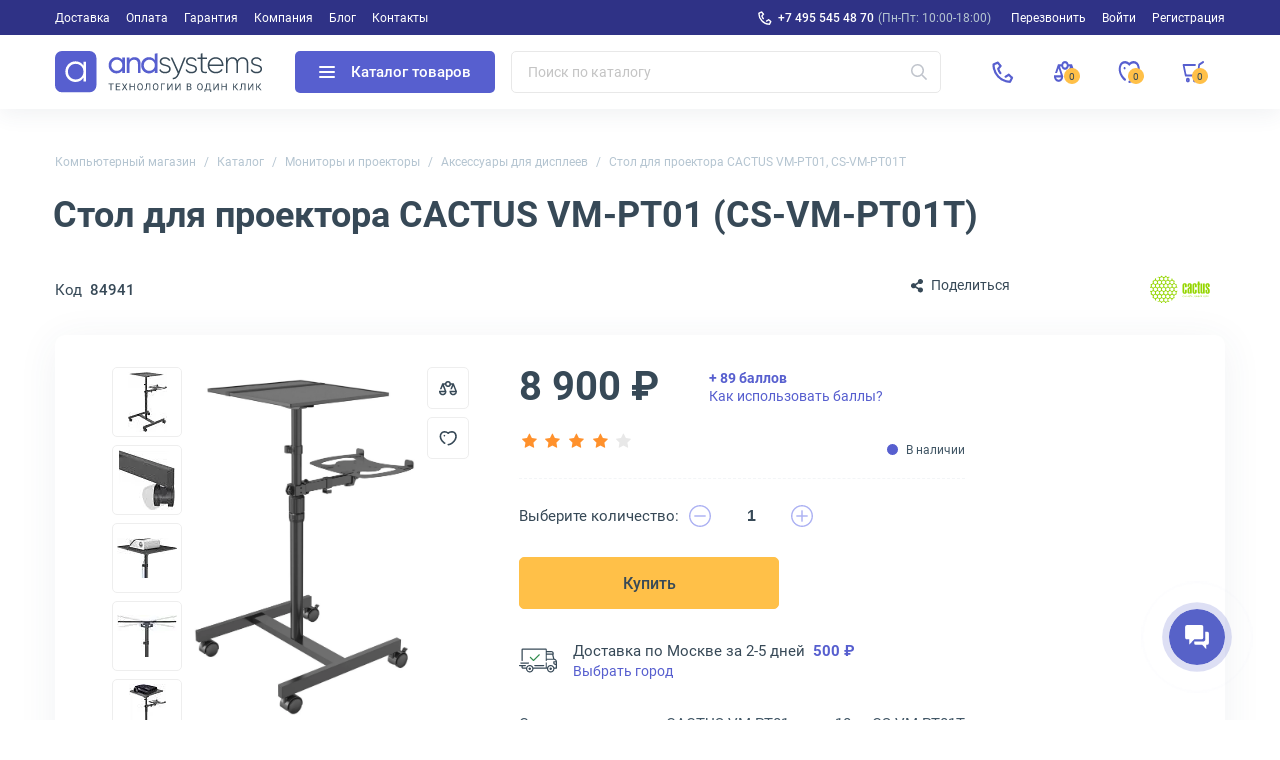

--- FILE ---
content_type: text/html; charset=UTF-8
request_url: https://andpro.ru/catalog/monitors_projectors/accessories_monitors/stol_dlya_proektora_cactus_s_podstavkoy_pod_noutbuk_chernyy_cs_vm_pt01t/
body_size: 25408
content:
<!DOCTYPE html>
<html xml:lang='ru' lang='ru' xmlns="http://www.w3.org/1999/xhtml" prefix="og: //ogp.me/ns#">
	<head>
		<title>Стол CACTUS VM-PT01 для проектора в Москве (CS-VM-PT01T)</title>
		<meta name="description" content="Стол для проектора CACTUS VM-PT01, до 10 кг. Закажите в Москве! (CS-VM-PT01T)" />
		<meta name="keywords" content="cactus vm-pt01, стол для проектора, проектор москва, cs-vm-pt01t" />
		<link rel="canonical" href="https://andpro.ru/catalog/monitors_projectors/accessories_monitors/stol_dlya_proektora_cactus_s_podstavkoy_pod_noutbuk_chernyy_cs_vm_pt01t/" />
		<script data-skip-moving="true">(function(w, d, n) {var cl = "bx-core";var ht = d.documentElement;var htc = ht ? ht.className : undefined;if (htc === undefined || htc.indexOf(cl) !== -1){return;}var ua = n.userAgent;if (/(iPad;)|(iPhone;)/i.test(ua)){cl += " bx-ios";}else if (/Windows/i.test(ua)){cl += ' bx-win';}else if (/Macintosh/i.test(ua)){cl += " bx-mac";}else if (/Linux/i.test(ua) && !/Android/i.test(ua)){cl += " bx-linux";}else if (/Android/i.test(ua)){cl += " bx-android";}cl += (/(ipad|iphone|android|mobile|touch)/i.test(ua) ? " bx-touch" : " bx-no-touch");cl += w.devicePixelRatio && w.devicePixelRatio >= 2? " bx-retina": " bx-no-retina";if (/AppleWebKit/.test(ua)){cl += " bx-chrome";}else if (/Opera/.test(ua)){cl += " bx-opera";}else if (/Firefox/.test(ua)){cl += " bx-firefox";}ht.className = htc ? htc + " " + cl : cl;})(window, document, navigator);</script>


<link href="/bitrix/js/ui/design-tokens/dist/ui.design-tokens.min.css?173676911823463" type="text/css"  rel="stylesheet" />


<link href="/local/templates/new/css/tiny-slider.min.css?16055520962010" type="text/css"  rel="stylesheet" />
<link href="/local/templates/new/css/catalog.min.css?173676912033820" type="text/css"  rel="stylesheet" />
<link href="/local/templates/new/css/font-awesome.min.css?160555209630639" type="text/css"  rel="stylesheet" />
<link href="/local/templates/new/components/andpro/catalog.element/main/style.min.css?1736769120182" type="text/css"  rel="stylesheet" />
<link href="/local/templates/new/css/lightbox.min.css?16317087422317" type="text/css"  rel="stylesheet" />
<link href="/local/templates/new/css/news.min.css?173676912017515" type="text/css"  rel="stylesheet" />
<link href="/local/templates/new/css/content.min.css?173676912019227" type="text/css"  rel="stylesheet" />
<link href="/local/templates/new/css/font-roboto.min.css?16055520967787" type="text/css"  data-template-style="true"  rel="stylesheet" />
<link href="/local/templates/new/css/main.min.css?17556063975551" type="text/css"  data-template-style="true"  rel="stylesheet" />
<link href="/local/templates/new/css/form.min.css?173676912022414" type="text/css"  data-template-style="true"  rel="stylesheet" />
<link href="/local/templates/new/css/headfoot.min.css?175248435936135" type="text/css"  data-template-style="true"  rel="stylesheet" />
<link href="/local/templates/new/components/andpro/basket/main/basket.min.css?173676912017936" type="text/css"  data-template-style="true"  rel="stylesheet" />
<link href="/local/templates/new/components/andpro/breadcrumb/new/breadcrumb.min.css?17367691201674" type="text/css"  data-template-style="true"  rel="stylesheet" />
<link href="/local/templates/new/components/andpro/catalog.element/main/product.min.css?175205138028884" type="text/css"  data-template-style="true"  rel="stylesheet" />
<link href="/local/templates/new/components/andpro/catalog.element/main/style.min.css?1736769120182" type="text/css"  data-template-style="true"  rel="stylesheet" />
		







<style>.edost_I2_L1 path { opacity: 0.1; stroke: var(--edost_color, #0087ff); stroke-width: 24; stroke-linecap: round; animation: edost_I2_L1 1.2s linear infinite; } @keyframes edost_I2_L1 { 0% { opacity: 1; } 100% { opacity: 0.1; } } :root { --edost_color: #27b; }</style>
<meta property="og:url" content="https://andpro.ru/catalog/monitors_projectors/accessories_monitors/stol_dlya_proektora_cactus_s_podstavkoy_pod_noutbuk_chernyy_cs_vm_pt01t/" />
<meta property="og:title" content="Стол для проектора CACTUS VM-PT01, CS-VM-PT01T" />
<meta property="og:description" content="&lt;b&gt;CACTUS VM-PT01 (CS-VM-PT01T)&lt;/b&gt; — компактный стол для проекторов. &lt;br&gt;&lt;br&gt;&lt;/p&gt;&lt;h3 style=&quot;font-weight: 500;font-size: 18px;&quot;&gt; Преимущества CACTUS VM-PT01&lt;/h3&gt;&lt;p class=&quot;itempage-info__text&quot;&gt;&lt;br&gt;&lt;/p&gt;&lt;ul&gt;&lt;li&gt; &lt;b&gt;Мобильность&lt;/b&gt;: Лёгкий и удобный для перемещения.&lt;/li&gt;&lt;br&gt;&lt;li&gt; &lt;b&gt;Нагрузка&lt;/b&gt;: Выдерживает до 10 кг.&lt;/li&gt;&lt;br&gt;&lt;li&gt; &lt;b&gt;Простота&lt;/b&gt;: Быстрая сборка без инструментов.&lt;/li&gt;&lt;/ul&gt;&lt;p class=&quot;itempage-info__text&quot;&gt;&lt;br&gt;&lt;br&gt;&lt;/p&gt;&lt;h3 style=&quot;font-weight: 500;font-size: 18px;&quot;&gt; Для кого?&lt;/h3&gt;&lt;p class=&quot;itempage-info__text&quot;&gt;&lt;br&gt;Для презентаций и домашнего кинотеатра в Москве. Покупайте на &lt;b&gt;andpro.ru&lt;/b&gt;!&lt;br&gt;&lt;br&gt;&lt;h3 style=&quot;font-weight: 500;font-size: 18px;&quot;&gt;FAQ&lt;/h3&gt;&lt;br&gt;&lt;p class=&quot;itempage-info__text&quot;&gt;&lt;b&gt;Подходит ли для больших проекторов?&lt;/b&gt;&lt;br&gt;Да, до 10 кг.&lt;br&gt;&lt;br&gt;&lt;b&gt;Можно ли регулировать высоту?&lt;/b&gt;&lt;br&gt;Да, высота регулируется.&lt;br&gt;&lt;br&gt;&lt;b&gt;Легко ли собрать?&lt;/b&gt;&lt;br&gt;Да, сборка занимает 5 минут.&lt;/p&gt;" />
<meta property="og:image" content="https://andpro.ru/upload/iblock/6ab/sui6ymhft4qxvizy12i10tkuswsqp6gn/b1e74f48_2528_11ed_8131_001e67d1aaeb_aa0b71cc_0256_11ef_8148_001e67d1aaea.jpg" />
<meta property="og:type" content="website" />
<meta property="og:locale" content="ru_RU" />
<meta property="og:site_name" content="andpro.ru" />



				<meta name="viewport" content="width=device-width, initial-scale=1.0">
	 	<meta http-equiv="Content-Type" content="text/html; charset=UTF-8">
		<meta name="HandheldFriendly" content="true">
		<meta name="apple-mobile-web-app-capable" content="yes">
		<meta name="apple-mobile-web-app-title" content="Andpro.ru">
		<meta name="application-name" content="Andpro.ru">
		<meta name="SKYPE_TOOLBAR" content="SKYPE_TOOLBAR_PARSER_COMPATIBLE">
		<link rel="manifest" href="/site.webmanifest">
		
		<meta nmae="apple-mobile-web-app-status-bar-style" content="black">
		<meta name="msapplication-TileColor" content="#348c4f">
		<meta name="theme-color" content="#ffffff">
		<link rel="apple-touch-icon" sizes="180x180" href="/apple-touch-icon.png?v=ce5452be">
		<link rel="icon" type="image/x-icon" href="/logo-andsystems-color-icon-yellow.svg?v=ce5452be">
		<link rel="icon" type="image/svg" sizes="60x60" href="/logo-andsystems-color-icon-yellow.svg?v=ce5452be">
		<link rel="icon" type="image/png" sizes="32x32" href="/favicon-32x32.png?v=ce5452be">
		<link rel="icon" type="image/png" sizes="16x16" href="/favicon-16x16.png?v=ce5452be">
		<link rel="mask-icon" href="/safari-pinned-tab.svg?v=ce5452be" color="#348c4f">
		<link rel="shortcut icon" type="image/png" href="/favicon.png?v=ce5452be">
		<link rel="preload" href="/local/templates/new/fonts/roboto/KFOlCnqEu92Fr1MmEU9fBBc4.woff2" as="font" type="font/woff2" crossorigin="anonymous">
		<link rel="preload" href="/local/templates/new/fonts/roboto/KFOmCnqEu92Fr1Mu5mxKOzY.woff2" as="font" type="font/woff2" crossorigin="anonymous">
		<link rel="preload" href="/local/templates/new/fonts/roboto/KFOlCnqEu92Fr1MmWUlfABc4EsA.woff2" as="font" type="font/woff2" crossorigin="anonymous">
		<link rel="preload" href="/local/templates/new/fonts/roboto/KFOmCnqEu92Fr1Mu4mxK.woff2" as="font" type="font/woff2" crossorigin="anonymous">
		<link rel="preload" href="/local/templates/new/fonts/roboto/KFOlCnqEu92Fr1MmWUlfBBc4.woff2" as="font" type="font/woff2" crossorigin="anonymous">
		<link rel="preload" href="/local/templates/new/fonts/roboto/KFOlCnqEu92Fr1MmEU9fABc4EsA.woff2" as="font" type="font/woff2" crossorigin="anonymous">
		<link rel="preload" href="/local/templates/new/fonts/roboto/KFOlCnqEu92Fr1MmWUlfChc4EsA.woff2" as="font" type="font/woff2" crossorigin="anonymous">
				<script data-skip-moving="true"> (function(m,e,t,r,i,k,a){m[i]=m[i]||function(){(m[i].a=m[i].a||[]).push(arguments)};m[i].l=1*new Date();k=e.createElement(t),a=e.getElementsByTagName(t)[0],k.async=1,k.src=r,a.parentNode.insertBefore(k,a)}) (window, document,"script","https://mc.yandex.ru/metrika/tag.js","ym");ym(36947620,"init",{clickmap:false,trackLinks:true,accurateTrackBounce:true,trackHash:true,ecommerce:"dataLayer"});</script>
		<script data-skip-moving="true">(function(w,d,s,l,i){w[l]=w[l]||[];w[l].push({'gtm.start':new Date().getTime(),event:'gtm.js'});var f=d.getElementsByTagName(s)[0],j=d.createElement(s),dl=l!='dataLayer'?'&l='+l:'';j.async=1;j.src='https://www.googletagmanager.com/gtm.js?id='+i+dl;f.parentNode.insertBefore(j,f);})(window,document,'script','dataLayer','GTM-PG362M8');</script>
	<meta name="p:domain_verify" content="71e245d1db877c02b69dd04cfcad0c3f"/>
	</head>
	<body>
		<noscript><div><img src="https://mc.yandex.ru/watch/36947620" style="position:absolute;left:-9999px" alt="ym"></div></noscript>
		<noscript><iframe src="https://www.googletagmanager.com/ns.html?id=GTM-PG362M8" height="0" width="0" style="display:none;visibility:hidden"></iframe></noscript>

				<div class="wrapper">
				
	<div class="header-top">
		<div class="container">
			<div class="header-top__row">
				<ul class="header-top__menu">
																							<li><a href="/help/delivery/">Доставка</a></li>
																	<li><a href="/help/payment/">Оплата</a></li>
																	<li><a href="/help/warranty/">Гарантия</a></li>
																	<li><a href="/company/">Компания</a></li>
																	<li><a href="/blog/">Блог</a></li>
																	<li><a href="/contacts/">Контакты</a></li>
									</ul>
				<ul class="header-top__menu --right">
					<li class="--phone"><a rel="nofollow" href="tel:+74955454870" class="header-top__phone first">+7 495 545 48 70</a><span>(Пн-Пт: 10:00-18:00)</span></li>
					<li class='call-back-button top' fid="6"><span id='call-back-span'>Перезвонить</span></li>
					<li><a rel="nofollow" class="--login" href="/personal/">Войти</a></li>
					<li><a rel="nofollow" class="--register" href="/personal/registration.php">Регистрация</a></li>
				</ul>
			</div>
		</div>
	</div>


			<header class="header">
				<div class="header__cont">
					<div class="container">
						<div class="header__row">
							<div class="header__menu-btn">
								<div class="header__burger-line"></div>
								<div class="header__burger-line"></div>
								<div class="header__burger-line"></div>
							</div>
							<a class="header__logo-link" href="/" title="Магазин компьютерной техники AND-Systems"><img alt="Магазин компьютерной техники AND-Systems" src="/local/templates/new/img/logo.svg" class="header__logo"></a>
							<div class="header__cat-btn empty">
								<div class="nwheader-cat-burger">
									<div class="nwheader-cat-burger__line"></div>
									<div class="nwheader-cat-burger__line"></div>
									<div class="nwheader-cat-burger__line"></div>
								</div>
								Каталог товаров							</div>

							<div class="header__search-block">
								<form action="/catalog/">
	<div class="form-box">
		<button class="search-btn" aria-label="Искать"></button>
		<input style="color:#4A5973" type="text" class="form-control search-form" placeholder="Поиск по каталогу" name="q" value="" autocomplete="off" />
		<input type="submit" value="Поиск" hidden />
	</div>
</form>
<div class="nwheader-search --hide" path="/catalog/monitors_projectors/accessories_monitors/stol_dlya_proektora_cactus_s_podstavkoy_pod_noutbuk_chernyy_cs_vm_pt01t/" minqlen="2"></div>							</div>

							<div class="header__rightbox">
								<a title="Позвонить" class="call-btn" href="tel:+74955454870"></a>
								<div class="header-btn compare" onclick="redirectPath('/catalog/compare.php')">
									<span class="header-badge" data-href="/catalog/compare.php"  title="Сравнение товаров" data-ids="[]">
										0									</span>
								</div>
								<div class="header-btn delay" title="Отложенные"><span class="header-badge"></span></div>
								<div class="header-btn basket" title="Корзина"><span class="header-badge"></span></div>
							</div>
						</div>
					</div>
				</div>
				<div class="nwheader-cat --hide">
					<div class="nwheader-cat__container">
						<div class="nwheader-cat__col --category">
	<ul class="nwheader-cat__menu">
			<li>
			<a class="catmenu-link --personalnye_kompyutery" href="/catalog/personalnye_kompyutery/" data-id="2468">
				Компьютерная техника			</a>
							<ul class='catmenu-delete'>
											<li><a href="/catalog/personalnye_kompyutery/pc/">Стационарные ПК</a></li>
											<li><a href="/catalog/personalnye_kompyutery/monoblock/">Моноблоки</a></li>
											<li><a href="/catalog/personalnye_kompyutery/workstations/">Рабочие станции</a></li>
									</ul>
					</li>
			<li>
			<a class="catmenu-link --notebooks_accessories" href="/catalog/notebooks_accessories/" data-id="220">
				Мобильные устройства			</a>
							<ul class='catmenu-delete'>
											<li><a href="/catalog/notebooks_accessories/notebooks/">Ноутбуки</a></li>
											<li><a href="/catalog/notebooks_accessories/planshety/">Планшеты</a></li>
											<li><a href="/catalog/notebooks_accessories/laptop_battery/">Аккумуляторы для ноутбуков</a></li>
											<li><a href="/catalog/notebooks_accessories/power_adapters/">Зарядные устройства для ноутбуков</a></li>
											<li><a href="/catalog/notebooks_accessories/dockstations/">Док-станции для ноутбуков</a></li>
											<li><a href="/catalog/notebooks_accessories/laptop_bag/">Сумки для ноутбуков</a></li>
											<li><a href="/catalog/notebooks_accessories/else_accessories/">Аксессуары для мобильных устройств</a></li>
									</ul>
					</li>
			<li>
			<a class="catmenu-link --power_supply" href="/catalog/power_supply/" data-id="140">
				Решения для электропитания			</a>
							<ul class='catmenu-delete'>
											<li><a href="/catalog/power_supply/ups/">ИБП</a></li>
											<li><a href="/catalog/power_supply/battery/">Аккумуляторы для ИБП</a></li>
											<li><a href="/catalog/power_supply/pdu/">Системы распределения питания</a></li>
											<li><a href="/catalog/power_supply/voltage_regulator/">Стабилизаторы напряжения</a></li>
											<li><a href="/catalog/power_supply/surge_protector/">Сетевые фильтры</a></li>
											<li><a href="/catalog/power_supply/batarei_dlya_dezhurnykh_sistem/">Батареи для аварийного питания</a></li>
											<li><a href="/catalog/power_supply/ups_options/">Аксессуары и опции для ИБП</a></li>
									</ul>
					</li>
			<li>
			<a class="catmenu-link --orgtekhnika" href="/catalog/orgtekhnika/" data-id="231">
				Офисная техника			</a>
							<ul class='catmenu-delete'>
											<li><a href="/catalog/orgtekhnika/printers/">Принтеры</a></li>
											<li><a href="/catalog/orgtekhnika/mfu/">МФУ</a></li>
											<li><a href="/catalog/orgtekhnika/scanners/">Сканеры</a></li>
											<li><a href="/catalog/orgtekhnika/perepletchiki/">Переплетчики</a></li>
											<li><a href="/catalog/orgtekhnika/laminatory/">Ламинаторы</a></li>
											<li><a href="/catalog/orgtekhnika/plenka_dlya_laminirovaniya/">Пленка для ламинирования</a></li>
											<li><a href="/catalog/orgtekhnika/unichtozhiteli_bumagi/">Уничтожители бумаги</a></li>
											<li><a href="/catalog/orgtekhnika/supplies/">Расходные материалы для принтеров и МФУ</a></li>
											<li><a href="/catalog/orgtekhnika/paper/">Офисная бумага</a></li>
											<li><a href="/catalog/orgtekhnika/printing_options/">Аксессуары для принтеров и МФУ</a></li>
									</ul>
					</li>
			<li>
			<a class="catmenu-link --servers" href="/catalog/servers/" data-id="193">
				Серверное оборудование			</a>
							<ul class='catmenu-delete'>
											<li><a href="/catalog/servers/server/">Серверы</a></li>
											<li><a href="/catalog/computer_hardware/cases/filter/naznachenie-is-servernyy/apply/">Серверные корпуса</a></li>
											<li><a href="/catalog/computer_hardware/cpu/filter/primenenie-is-dlya-servera/apply/">Серверные процессоры</a></li>
											<li><a href="/catalog/computer_hardware/memory_ram/filter/primenenie-is-servernaya/apply/">Серверная память</a></li>
											<li><a href="/catalog/computer_hardware/hdd/filter/naznachenie-is-servernye/apply/">Серверные HDD</a></li>
											<li><a href="/catalog/computer_hardware/ssd/filter/naznachenie-is-servernye/apply/">Серверные SSD</a></li>
											<li><a href="/catalog/computer_hardware/nic/filter/naznachenie-is-servernye/apply/">Серверные сетевые карты</a></li>
											<li><a href="/catalog/computer_hardware/bloki_pitaniya/filter/naznachenie-is-servernyy/apply/">Серверные блоки питания</a></li>
											<li><a href="/catalog/computer_hardware/controllers/">RAID-контроллеры</a></li>
											<li><a href="/catalog/computer_hardware/cpu_cooling/filter/naznachenie-is-servernye/apply/">Серверные кулеры</a></li>
											<li><a href="/catalog/servers/optsii_dlya_raid_kontrollerov/">Аксессуары для RAID-контроллеров</a></li>
											<li><a href="/catalog/computer_hardware/motherboards/filter/naznachenie-is-servernye/apply/">Серверные материнские платы</a></li>
											<li><a href="/catalog/computer_hardware/vga_cards/filter/naznachenie-is-servernye/apply/">Графические ускорители</a></li>
											<li><a href="/catalog/servers/details_for_servers/">Аксессуары для серверов</a></li>
									</ul>
					</li>
			<li>
			<a class="catmenu-link --monitors_projectors" href="/catalog/monitors_projectors/" data-id="225">
				Мониторы и проекторы			</a>
							<ul class='catmenu-delete'>
											<li><a href="/catalog/monitors_projectors/monitors/">Мониторы</a></li>
											<li><a href="/catalog/monitors_projectors/paneli/">ЖК-панели</a></li>
											<li><a href="/catalog/monitors_projectors/projectors/">Проекторы</a></li>
											<li><a href="/catalog/monitors_projectors/accessories_monitors/">Аксессуары для дисплеев</a></li>
											<li><a href="/catalog/monitors_projectors/ekrany/">Экраны для проекторов</a></li>
											<li><a href="/catalog/monitors_projectors/televizory/">Телевизоры</a></li>
									</ul>
					</li>
			<li>
			<a class="catmenu-link --soft" href="/catalog/soft/" data-id="266">
				Программное обеспечение			</a>
					</li>
			<li>
			<a class="catmenu-link --phones" href="/catalog/phones/" data-id="264">
				Телефоны			</a>
							<ul class='catmenu-delete'>
											<li><a href="/catalog/phones/ip_phones/">IP-телефоны</a></li>
											<li><a href="/catalog/phones/dect/">DECT-телефоны</a></li>
											<li><a href="/catalog/phones/cord_phones/">Проводные телефоны</a></li>
											<li><a href="/catalog/phones/optsii_1/">Аксессуары для телефонов</a></li>
									</ul>
					</li>
			<li>
			<a class="catmenu-link --avtomaticheskaya_identifikatsiya" href="/catalog/avtomaticheskaya_identifikatsiya/" data-id="675">
				Оборудование для идентификации товаров			</a>
							<ul class='catmenu-delete'>
											<li><a href="/catalog/avtomaticheskaya_identifikatsiya/skanery_shtrikhkodov/">Сканеры штрих-кодов</a></li>
											<li><a href="/catalog/avtomaticheskaya_identifikatsiya/printery_etiketok/">Принтеры этикеток</a></li>
											<li><a href="/catalog/avtomaticheskaya_identifikatsiya/mobilnye_kompyutery/">Терминалы для сбора данных</a></li>
											<li><a href="/catalog/avtomaticheskaya_identifikatsiya/krasyashchaya_lenta/">Красящие ленты для принтеров этикеток</a></li>
											<li><a href="/catalog/avtomaticheskaya_identifikatsiya/optsii_dlya_printerov_etiketok/">Аксессуары для принтеров этикеток</a></li>
									</ul>
					</li>
			<li>
			<a class="catmenu-link --computer_hardware" href="/catalog/computer_hardware/" data-id="145">
				Комплектующие для ПК			</a>
							<ul class='catmenu-delete'>
											<li><a href="/catalog/computer_hardware/motherboards/">Материнские платы</a></li>
											<li><a href="/catalog/computer_hardware/cpu/">Процессоры</a></li>
											<li><a href="/catalog/computer_hardware/vga_cards/">Видеокарты</a></li>
											<li><a href="/catalog/computer_hardware/memory_ram/">Оперативная память</a></li>
											<li><a href="/catalog/computer_hardware/ssd/">SSD накопители</a></li>
											<li><a href="/catalog/computer_hardware/hdd/">Жесткие диски HDD</a></li>
											<li><a href="/catalog/computer_hardware/cases/">Корпуса для компьютеров</a></li>
											<li><a href="/catalog/computer_hardware/controllers/">Серверные контроллеры</a></li>
											<li><a href="/catalog/computer_hardware/nic/">Сетевые карты</a></li>
											<li><a href="/catalog/computer_hardware/bloki_pitaniya/">Блоки питания для компьютеров</a></li>
											<li><a href="/catalog/computer_hardware/opticheskie_privody/">Оптические приводы</a></li>
											<li><a href="/catalog/computer_hardware/case_fan/">Вентиляторы для компьютеров</a></li>
											<li><a href="/catalog/computer_hardware/cpu_cooling/">Кулеры для процессоров</a></li>
											<li><a href="/catalog/computer_hardware/zvukovye_karty/">Звуковые карты</a></li>
											<li><a href="/catalog/computer_hardware/adapters/">Кабели и переходники для компьютеров</a></li>
											<li><a href="/catalog/computer_hardware/prochie_optsii_dlya_pk/">Интерфейсные платы и адаптеры</a></li>
									</ul>
					</li>
			<li>
			<a class="catmenu-link --network" href="/catalog/network/" data-id="242">
				Сетевое оборудование			</a>
							<ul class='catmenu-delete'>
											<li><a href="/catalog/network/switch/">Коммутаторы</a></li>
											<li><a href="/catalog/network/marshrutizatory/">Маршрутизаторы</a></li>
											<li><a href="/catalog/network/routers/">Wi-Fi роутеры</a></li>
											<li><a href="/catalog/network/firewall/">Межсетевые экраны</a></li>
											<li><a href="/catalog/network/mediaconverters/">Медиаконвертеры</a></li>
											<li><a href="/catalog/network/access_point/">Точки доступа Wi-Fi</a></li>
											<li><a href="/catalog/network/antennas/">Антенны для Wi-Fi оборудования</a></li>
											<li><a href="/catalog/network/rasshiriteli_wifi/">Усилители Wi-Fi сигнала</a></li>
											<li><a href="/catalog/network/powerline/">Powerline-адаптеры</a></li>
											<li><a href="/catalog/network/switch_modules/">Модули для коммутаторов</a></li>
											<li><a href="/catalog/network/transceivers/">Трансиверы</a></li>
											<li><a href="/catalog/network/net_instrument/">Инструменты для СКС</a></li>
											<li><a href="/catalog/network/kvm_pereklyuchateli_konsoli/">KVM оборудование</a></li>
											<li><a href="/catalog/network/optsii/">Аксессуары для KVM</a></li>
											<li><a href="/catalog/network/poe_aksessuary/">POE аксессуары</a></li>
									</ul>
					</li>
			<li>
			<a class="catmenu-link --peripherals" href="/catalog/peripherals/" data-id="622">
				Периферийные устройства			</a>
							<ul class='catmenu-delete'>
											<li><a href="/catalog/peripherals/keyboards/">Клавиатуры</a></li>
											<li><a href="/catalog/peripherals/mouse/">Мыши</a></li>
											<li><a href="/catalog/peripherals/combo/">Комплекты клавиатур и мышей</a></li>
											<li><a href="/catalog/peripherals/veb_kamery/">Веб-камеры</a></li>
											<li><a href="/catalog/peripherals/kolonki/">Компьютерные колонки</a></li>
											<li><a href="/catalog/peripherals/garnitury_naushniki/">Наушники</a></li>
											<li><a href="/catalog/peripherals/external_drives/">Внешние диски</a></li>
											<li><a href="/catalog/peripherals/mobile_power/">Портативные зарядные устройства</a></li>
											<li><a href="/catalog/peripherals/usb_khaby/">USB-хабы</a></li>
											<li><a href="/catalog/peripherals/aksessuary_dlya_graficheskikh_planshetov/">Аксессуары для графических планшетов</a></li>
											<li><a href="/catalog/peripherals/graficheskie_planshety/">Графические планшеты</a></li>
											<li><a href="/catalog/peripherals/vneshnie_korpusy_dlya_hdd_ssd/">Корпуса для дисков</a></li>
											<li><a href="/catalog/peripherals/memory_card/">Карты памяти</a></li>
											<li><a href="/catalog/peripherals/usb_drive/">Флешки</a></li>
									</ul>
					</li>
			<li>
			<a class="catmenu-link --mounting_hardware" href="/catalog/mounting_hardware/" data-id="182">
				Монтажное телекоммуникационное оборудование			</a>
							<ul class='catmenu-delete'>
											<li><a href="/catalog/mounting_hardware/rack/">Телекоммуникационные шкафы</a></li>
											<li><a href="/catalog/mounting_hardware/shelfes/">Полки для телекоммуникационных шкафов</a></li>
											<li><a href="/catalog/mounting_hardware/fan_modules/">Модули вентиляторные</a></li>
											<li><a href="/catalog/mounting_hardware/organaizer/">Кабельные органайзеры</a></li>
											<li><a href="/catalog/mounting_hardware/sensors/">Системы мониторинга микроклимата для шкафов</a></li>
											<li><a href="/catalog/mounting_hardware/patch_panels/">Патч-панели</a></li>
											<li><a href="/catalog/mounting_hardware/kommutatsionnye_moduli/">Коммутационные модули</a></li>
											<li><a href="/catalog/mounting_hardware/rack_stuff/">Аксессуары для телекоммуникационных шкафов</a></li>
									</ul>
					</li>
			<li>
			<a class="catmenu-link --storage" href="/catalog/storage/" data-id="235">
				Хранилища данных			</a>
							<ul class='catmenu-delete'>
											<li><a href="/catalog/storage/sistemy-khraneniya-dannykh/">Системы хранения данных</a></li>
											<li><a href="/catalog/storage/tape_storage/">Ленточные библиотеки</a></li>
											<li><a href="/catalog/storage/tape_drives/">Ленточные стримеры</a></li>
											<li><a href="/catalog/storage/optsii_dlya_nastolnykh_sistem/">Аксессуары для хранилищ данных</a></li>
											<li><a href="/catalog/storage/tape_drive/">Ленточные кассеты LTO</a></li>
											<li><a href="/catalog/computer_hardware/hdd/filter/naznachenie-is-dlya-sistemy-hraneniya/apply/">HDD для хранилищ данных</a></li>
											<li><a href="/catalog/computer_hardware/ssd/filter/naznachenie-is-dlya-sistemy-hraneniya/apply/">SSD для хранилищ данных</a></li>
									</ul>
					</li>
			<li>
			<a class="catmenu-link --bezopasnost_okhrannye_sistemy" href="/catalog/bezopasnost_okhrannye_sistemy/" data-id="678">
				Системы безопасности			</a>
							<ul class='catmenu-delete'>
											<li><a href="/catalog/bezopasnost_okhrannye_sistemy/videonablyudenie/">Камеры видеонаблюдения</a></li>
											<li><a href="/catalog/bezopasnost_okhrannye_sistemy/videoregistratori/">IP видеорегистраторы</a></li>
											<li><a href="/catalog/computer_hardware/hdd/filter/naznachenie-is-dlya-sistem-videonablyudeniya/apply/">Жесткие диски для видеонаблюдения</a></li>
											<li><a href="/catalog/bezopasnost_okhrannye_sistemy/datchiki_bezopasnosti/">Датчики безопасности</a></li>
											<li><a href="/catalog/bezopasnost_okhrannye_sistemy/domofoniya/">Домофоны и вызывные панели</a></li>
											<li><a href="/catalog/bezopasnost_okhrannye_sistemy/optsii_dlya_sistem_bezopasnosti/">Аксессуары для систем безопасности</a></li>
											<li><a href="/catalog/bezopasnost_okhrannye_sistemy/umnyy_dom/">Компоненты умного дома</a></li>
									</ul>
					</li>
			<li>
			<a class="catmenu-link --promyshlennoe_oborudovanie" href="/catalog/promyshlennoe_oborudovanie/" data-id="2436">
				Промышленное сетевое оборудование			</a>
							<ul class='catmenu-delete'>
											<li><a href="/catalog/network/switch/filter/promyshlennyy-is-da/apply/">Промышленные коммутаторы</a></li>
											<li><a href="/catalog/promyshlennoe_oborudovanie/preobrazovateli_signala/">Серверы последовательных интерфейсов</a></li>
											<li><a href="/catalog/computer_hardware/bloki_pitaniya/filter/naznachenie-is-dlya-promyshlennogo-pk-or-promyshlennyy/apply/">Блоки питания промышленного класса</a></li>
											<li><a href="/catalog/network/mediaconverters/filter/promyshlennyy-is-da/apply/">Медиаконвертеры промышленного типа</a></li>
											<li><a href="/catalog/computer_hardware/ssd/filter/naznachenie-is-promyshlennyy/apply/">Промышленные SSD диски</a></li>
											<li><a href="/catalog/network/transceivers/filter/promyshlennyy-is-da/apply/">Трансиверы для промышленных сетей</a></li>
											<li><a href="/catalog/monitors_projectors/monitors/filter/oblast_primeneniya-is-promyshlennyy/apply/">Мониторы промышленного назначения</a></li>
											<li><a href="/catalog/computer_hardware/memory_ram/filter/promyshlennyy-is-da/apply/">Модули памяти для промышленности</a></li>
									</ul>
					</li>
			<li>
			<a class="catmenu-link --kompyuternaya_mebel" href="/catalog/kompyuternaya_mebel/" data-id="2453">
				Компьютерная мебель для офиса и дома			</a>
							<ul class='catmenu-delete'>
											<li><a href="/catalog/kompyuternaya_mebel/kompyuternye_stulya/">Офисные кресла</a></li>
											<li><a href="/catalog/kompyuternaya_mebel/kompyuternye_stoly/">Компьютерные столы</a></li>
									</ul>
					</li>
			<li>
			<a class="catmenu-link --kabelnaya_produktsiya" href="/catalog/kabelnaya_produktsiya/" data-id="2455">
				Кабели			</a>
							<ul class='catmenu-delete'>
											<li><a href="/catalog/kabelnaya_produktsiya/dac_kabeli/">DAC кабели</a></li>
											<li><a href="/catalog/computer_hardware/adapters/filter/tip_kabelya_3-is-usb-kabel/apply/">Кабели USB</a></li>
											<li><a href="/catalog/computer_hardware/adapters/filter/tip_kabelya_3-is-audiokabel/apply/">Аудиокабели</a></li>
											<li><a href="/catalog/computer_hardware/adapters/filter/tip_kabelya_3-is-video-kabel-or-video-kabel-s-ethernet/apply/">Видеокабели</a></li>
											<li><a href="/catalog/kabelnaya_produktsiya/kabeli_dannykh/">Кабели для передачи данных</a></li>
											<li><a href="/catalog/kabelnaya_produktsiya/kabeli_dlya_kvm_oborudovaniya/">Кабели KVM</a></li>
											<li><a href="/catalog/kabelnaya_produktsiya/kabeli_dlya_antenn/">Антенные кабели</a></li>
											<li><a href="/catalog/kabelnaya_produktsiya/kabeli_dlya_orgtekhniki/">Кабели для офисной техники</a></li>
											<li><a href="/catalog/kabelnaya_produktsiya/kommutatsionnye_kabeli/">Коммутационные кабели</a></li>
											<li><a href="/catalog/kabelnaya_produktsiya/silovye_kabeli/">Кабели питания</a></li>
									</ul>
					</li>
		</ul>
</div>
<div class="nwheader-cat__col --content"></div>	
					</div>
				</div>
					<div class="nwheader-mobile">
		<div class="nwheader-mobile__container">
			<ul class="nwheader-mobile__list">
									<li><a href="/catalog/" class="--active">Каталог</a></li>
									<li><a href="/help/delivery/">Доставка</a></li>
									<li><a href="/help/payment/">Оплата</a></li>
									<li><a href="/help/warranty/">Гарантия</a></li>
									<li><a href="/company/">Компания</a></li>
									<li><a href="/blog/">Блог</a></li>
									<li><a href="/contacts/">Контакты</a></li>
								<li class="--box">
					<a rel="nofollow" class="--login" href="/personal/">Войти</a>					<a rel="nofollow" class="--register" href="/personal/registration.php">Регистрация</a>				</li>
			</ul>
			<div class="nwheader-mobile__footer">
				<div class="nwheader-mobile__phone-link">
					<div class="nwheader-mobile__phone-box">
						<a rel="nofollow" href="tel:+74955454870" class="nwheader-mobile__phone first">+7 495 545 48 70</a>
						<span class="nwheader-mobile__subphone">Пн-Пт: 10:00-18:00</span>
					</div>
				</div>
				<span class='cf-button --default --btn-small call-back-button' fid="6">Перезвонить</span>

			</div>
		</div>
	</div>
				<div class='nwheader-form'></div>
				<div class='nwheader-login'>
									</div>
			</header>
			<div class="nwheader-cart">
								


<div class="nwheader-cart-main basket empty" count="0" data-allprice="0">
	<div class="nwheader-cart__header">
		<span class="nwheader-cart__title">Корзина</span>
		<button class="cf-button --white-outline --mt-16 toggle">Отложенные</button>
		<button class="cf-button --white-outline --ml-auto --clear-btn" disabled>Очистить</button>
		<div class="nwheader-cart__close-cart"></div>
	</div>
	<div class="nwheader-cart__container">
		<div class="nwheader-cart__item-box" id="basket_item_box">
							<div class="emptycart-modal">
					<img loading="lazy" src="/local/templates/new/img/empty-cart.svg" class="emptycart-page__cart-icon" alt="Пустая корзина">
					<P class="emptycart-page__title">В корзине пока ничего нет</P>
					<p class="emptycart-page__text">Вы можете начать свой выбор с нашего каталога товаров или воспользоваться поиском, если ищете что-то конкретное.</p>
					<a href="/catalog/" class="cf-button --primary">Выбрать товары</a>
				</div>				
					</div>
		<div class="nwheader-cart__price-block">
			<div class="nwheader-cart__label">Итоговая стоимость</div>
			<div class="nwheader-cart__price-box">
				<div class="nwheader-cart__total-price"></div>
				<div class="nwheader-cart__bonus">+</div>
				<a href="" target="_blank" class="nwheader-cart__credit empty"></a>
			</div>
		</div>
		<div class="nwheader-cart__control-block">
			
			<div class="nwheader-cart__control-row">
				<button class="cf-button continue --cart-btn --default">Продолжить покупки</button>
				<button class="cf-button toorder --cart-btn --primary --mt-16" onclick="location.href='/order/'">Оформить заказ</button>
			</div>
			<div class="nwheader-cart__link-block"><a href='' class="nwheader-cart__get-link">Получить ссылку</a></div>
		</div>
	</div>
</div>

<div class="nwheader-cart-main delay empty" count="0" data-allprice="0">
	<div class="nwheader-cart__header">
		<span class="nwheader-cart__title">Отложенные</span>
		<button class="cf-button --white-outline --mt-16 toggle">Корзина</button>
		<button class="cf-button --white-outline --ml-auto --clear-btn" disabled>Очистить</button>
		<div class="nwheader-cart__close-cart"></div>
	</div>
	<div class="nwheader-cart__container">
		<div class="nwheader-cart__item-box">
							<div class="emptycart-modal">
					<img loading="lazy" src="/local/templates/new/img/empty-cart.svg" class="emptycart-page__cart-icon" alt="Пустая корзина">
					<P class="emptycart-page__title">В корзине пока ничего нет</P>
					<p class="emptycart-page__text">Вы можете начать свой выбор с нашего каталога товаров или воспользоваться поиском, если ищете что-то конкретное.</p>
					<a href="/catalog/" class="cf-button --primary">Выбрать товары</a>
				</div>	
					</div>
		<div class="nwheader-cart__price-block">
			<div class="nwheader-cart__label">Итого</div>
			<div class="nwheader-cart__price-box">
				<div class="nwheader-cart__total-price"></div>
			</div>
		</div>
		<div class="nwheader-cart__control-block">
			
			<div class="nwheader-cart__control-row">
				<button class="cf-button continue --cart-btn --default">Продолжить покупки</button>
				<button class="cf-button tobasket --cart-btn --primary --mt-16" disabled>Всё в корзину</button>
			</div>
			<div class="nwheader-cart__link-block"><a class="nwheader-cart__get-link" href="">Получить ссылку</a></div>
		</div>
	</div>
</div>			</div>	

			<div class="content-block">
				<div class="container">
					<div class="content-block__head">
						<ul class="breadcrumb"><li class='breadcrumb-item'><a href='/'>Компьютерный магазин</a></li><li class='breadcrumb-item --send-e'><a href='/catalog/'>Каталог</a></li><li class='breadcrumb-item --send-e'><a href='/catalog/monitors_projectors/'>Мониторы и проекторы</a></li><li class='breadcrumb-item --send-e'><a href='/catalog/monitors_projectors/accessories_monitors/'>Аксессуары для дисплеев</a></li><li class='breadcrumb-item --send-e --active'><a href='/catalog/monitors_projectors/accessories_monitors/stol_dlya_proektora_cactus_s_podstavkoy_pod_noutbuk_chernyy_cs_vm_pt01t/'>Стол для проектора CACTUS VM-PT01, CS-VM-PT01T</a></li></ul><script type="application/ld+json">{"@context":"http://schema.org","@type":"ElectronicsStore","currenciesAccepted":"RUB","openingHours":"Mo, Tu, We, Th, Fr 10:00-18:00","paymentAccepted":"Credit Card, Bill","priceRange":"$","address":{"@type":"PostalAddress","addressLocality":"Russia, Moscow","addressCountry":"RU","addressRegion":"Moscow","postalCode":125480,"streetAddress":"Turistskaya 33/1"},"telephone":"+7 (495) 545-48-70, 8 (800) 707-78-15","email":"info@andpro.ru","image":"https://andpro.ru/favicon.ico","name":"AND-Systems"}</script>
<script type="application/ld+json">{"@type":"BreadcrumbList","itemListElement":[{"@type":"ListItem","position":1,"item":{"@type":"ListItem","@id":"/","name":"Компьютерный магазин"}},{"@type":"ListItem","position":2,"item":{"@type":"ListItem","@id":"/catalog/","name":"Каталог"}},{"@type":"ListItem","position":3,"item":{"@type":"ListItem","@id":"/catalog/monitors_projectors/","name":"Мониторы и проекторы"}},{"@type":"ListItem","position":4,"item":{"@type":"ListItem","@id":"/catalog/monitors_projectors/accessories_monitors/","name":"Аксессуары для дисплеев"}},{"@type":"ListItem","position":5,"item":{"@type":"ListItem","@id":"/catalog/monitors_projectors/accessories_monitors/stol_dlya_proektora_cactus_s_podstavkoy_pod_noutbuk_chernyy_cs_vm_pt01t/","name":"Стол для проектора CACTUS VM-PT01, CS-VM-PT01T"}}]}</script>
						<div id="h1_block">
														<h1 id="pagetitle">
								Стол для проектора CACTUS VM-PT01 (CS-VM-PT01T)							</h1>
						</div>
					</div><div class="content-block__col">
	
<div class="itempage-head">
	<div class="itempage-head__code">Код<span>84941</span></div>
				<div class="itempage-head__share"><span>Поделиться</span>
		<div class="itempage-items__share">
		<a title="vk" href="https://vk.com/share.php?url=https://andpro.ru/catalog/monitors_projectors/accessories_monitors/stol_dlya_proektora_cactus_s_podstavkoy_pod_noutbuk_chernyy_cs_vm_pt01t/" target="_blank" rel="nofollow"><img alt="vk" class="item__share" src="/local/templates/new/img/vk.svg"></a>
		<a title="ok" href="https://connect.ok.ru/offer?url=https://andpro.ru/catalog/monitors_projectors/accessories_monitors/stol_dlya_proektora_cactus_s_podstavkoy_pod_noutbuk_chernyy_cs_vm_pt01t/&title=%D0%A1%D1%82%D0%BE%D0%BB+%D0%B4%D0%BB%D1%8F+%D0%BF%D1%80%D0%BE%D0%B5%D0%BA%D1%82%D0%BE%D1%80%D0%B0+CACTUS+VM-PT01%2C+CS-VM-PT01T" target="_blank" rel="nofollow"><img alt="ok" class="item__share" src="/local/templates/new/img/ok.svg"></a>
		<a title="telegram"	href="https://telegram.me/share/url?url=https://andpro.ru/catalog/monitors_projectors/accessories_monitors/stol_dlya_proektora_cactus_s_podstavkoy_pod_noutbuk_chernyy_cs_vm_pt01t/&text=%D0%A1%D1%82%D0%BE%D0%BB+%D0%B4%D0%BB%D1%8F+%D0%BF%D1%80%D0%BE%D0%B5%D0%BA%D1%82%D0%BE%D1%80%D0%B0+CACTUS+VM-PT01%2C+CS-VM-PT01T" target="_blank" rel="nofollow"><img alt="telegram" class="item__share" src="/local/templates/new/img/telegram.svg"></a>
		<a title="whatsapp" href="https://wa.me/?text=https://andpro.ru/catalog/monitors_projectors/accessories_monitors/stol_dlya_proektora_cactus_s_podstavkoy_pod_noutbuk_chernyy_cs_vm_pt01t/" target="_blank" rel="nofollow"><img alt="whatsapp" class="item__share" src="/local/templates/new/img/whatsapp.svg"></a>
	</div>
	</div>
	<a href="/info/brands/cactus/" title="CACTUS" class="itempage-head__logo-link"><img src="/upload/iblock/ec7/onmupgl4xopo8sbeh5zt0yqt70pzngzm/logo.svg" class="itempage-head__logo" alt="CACTUS"></a>
</div>
<div class="itempage-container"
	data-id="176473"
	data-name="Стол для проектора CACTUS VM-PT01, CS-VM-PT01T"
	data-price="8900"
	data-brand="CACTUS"
	data-sid="660"
>
	<div class="itempage-col">
				<ul class="itempage-slider__control">
							<li onclick="lightbox.start($('.itempage-slider__slide > a[data-pos=0]'))" title="Фото-1 Стол для проектора CACTUS VM-PT01, CS-VM-PT01T"><img src="/upload/resize_cache/iblock/6ab/sui6ymhft4qxvizy12i10tkuswsqp6gn/60_60_1/b1e74f48_2528_11ed_8131_001e67d1aaeb_aa0b71cc_0256_11ef_8148_001e67d1aaea.jpg" class="itempage-slider__thumb" alt="Фото-1 Стол для проектора CACTUS VM-PT01, CS-VM-PT01T"></li>
								<li onclick="lightbox.start($('.itempage-slider__slide > a[data-pos=1]'))" title="Фото-2 Стол для проектора CACTUS VM-PT01, CS-VM-PT01T"><img src="/upload/resize_cache/iblock/394/j6zu4znr0z16fo3dvu0nu9utnobqohz3/60_60_1/b1e74f48_2528_11ed_8131_001e67d1aaeb_aa0b72a2_0256_11ef_8148_001e67d1aaea.jpg" class="itempage-slider__thumb" alt="Фото-2 Стол для проектора CACTUS VM-PT01, CS-VM-PT01T"></li>
								<li onclick="lightbox.start($('.itempage-slider__slide > a[data-pos=2]'))" title="Фото-3 Стол для проектора CACTUS VM-PT01, CS-VM-PT01T"><img src="/upload/resize_cache/iblock/5f2/oqgu2mb6ubh7r1bt44qv2y4lxwbxr9nh/60_60_1/b1e74f48_2528_11ed_8131_001e67d1aaeb_aa0b7402_0256_11ef_8148_001e67d1aaea.jpg" class="itempage-slider__thumb" alt="Фото-3 Стол для проектора CACTUS VM-PT01, CS-VM-PT01T"></li>
								<li onclick="lightbox.start($('.itempage-slider__slide > a[data-pos=3]'))" title="Фото-4 Стол для проектора CACTUS VM-PT01, CS-VM-PT01T"><img src="/upload/resize_cache/iblock/18d/qsb1y0xey4l7k9pgst0n6obiw7cni7wz/60_60_1/b1e74f48_2528_11ed_8131_001e67d1aaeb_aa0b7436_0256_11ef_8148_001e67d1aaea.jpg" class="itempage-slider__thumb" alt="Фото-4 Стол для проектора CACTUS VM-PT01, CS-VM-PT01T"></li>
								<li onclick="lightbox.start($('.itempage-slider__slide > a[data-pos=4]'))" title="Фото-5 Стол для проектора CACTUS VM-PT01, CS-VM-PT01T"><img src="/upload/resize_cache/iblock/a4f/ihrpmaqgoz4sbrdwrexvbof2gzli6ylc/60_60_1/b1e74f48_2528_11ed_8131_001e67d1aaeb_aa0b746a_0256_11ef_8148_001e67d1aaea.jpg" class="itempage-slider__thumb" alt="Фото-5 Стол для проектора CACTUS VM-PT01, CS-VM-PT01T"></li>
								<li onclick="lightbox.start($('.itempage-slider__slide > a[data-pos=5]'))" title="Фото-6 Стол для проектора CACTUS VM-PT01, CS-VM-PT01T"><img src="/upload/resize_cache/iblock/7b5/el9l0vqy1rcrnchm7jmbipde1gp6ksue/60_60_1/b1e74f48_2528_11ed_8131_001e67d1aaeb_aa0b756d_0256_11ef_8148_001e67d1aaea.jpg" class="itempage-slider__thumb" alt="Фото-6 Стол для проектора CACTUS VM-PT01, CS-VM-PT01T"></li>
						</ul>
				<div class="itempage-slider">
										<div class="itempage-slider__slide active_slide" title="Фото-1 Стол для проектора CACTUS VM-PT01, CS-VM-PT01T">
					<a href="/upload/iblock/6ab/sui6ymhft4qxvizy12i10tkuswsqp6gn/b1e74f48_2528_11ed_8131_001e67d1aaeb_aa0b71cc_0256_11ef_8148_001e67d1aaea.jpg" data-lightbox="slider_image" data-alt="Фото-1 Стол для проектора CACTUS VM-PT01, CS-VM-PT01T" data-pos="0" title="Фото-1 Стол для проектора CACTUS VM-PT01, CS-VM-PT01T">
													<img fetchpriority="high" src="/upload/iblock/6ab/sui6ymhft4qxvizy12i10tkuswsqp6gn/b1e74f48_2528_11ed_8131_001e67d1aaeb_aa0b71cc_0256_11ef_8148_001e67d1aaea.jpg" class="itempage-slider__img" alt="Фото-1 Стол для проектора CACTUS VM-PT01, CS-VM-PT01T">
											</a>
				</div>
							<div class="itempage-slider__slide" title="Фото-2 Стол для проектора CACTUS VM-PT01, CS-VM-PT01T">
					<a href="/upload/iblock/394/j6zu4znr0z16fo3dvu0nu9utnobqohz3/b1e74f48_2528_11ed_8131_001e67d1aaeb_aa0b72a2_0256_11ef_8148_001e67d1aaea.jpg" data-lightbox="slider_image" data-alt="Фото-2 Стол для проектора CACTUS VM-PT01, CS-VM-PT01T" data-pos="1" title="Фото-2 Стол для проектора CACTUS VM-PT01, CS-VM-PT01T">
											</a>
				</div>
							<div class="itempage-slider__slide" title="Фото-3 Стол для проектора CACTUS VM-PT01, CS-VM-PT01T">
					<a href="/upload/iblock/5f2/oqgu2mb6ubh7r1bt44qv2y4lxwbxr9nh/b1e74f48_2528_11ed_8131_001e67d1aaeb_aa0b7402_0256_11ef_8148_001e67d1aaea.jpg" data-lightbox="slider_image" data-alt="Фото-3 Стол для проектора CACTUS VM-PT01, CS-VM-PT01T" data-pos="2" title="Фото-3 Стол для проектора CACTUS VM-PT01, CS-VM-PT01T">
											</a>
				</div>
							<div class="itempage-slider__slide" title="Фото-4 Стол для проектора CACTUS VM-PT01, CS-VM-PT01T">
					<a href="/upload/iblock/18d/qsb1y0xey4l7k9pgst0n6obiw7cni7wz/b1e74f48_2528_11ed_8131_001e67d1aaeb_aa0b7436_0256_11ef_8148_001e67d1aaea.jpg" data-lightbox="slider_image" data-alt="Фото-4 Стол для проектора CACTUS VM-PT01, CS-VM-PT01T" data-pos="3" title="Фото-4 Стол для проектора CACTUS VM-PT01, CS-VM-PT01T">
											</a>
				</div>
							<div class="itempage-slider__slide" title="Фото-5 Стол для проектора CACTUS VM-PT01, CS-VM-PT01T">
					<a href="/upload/iblock/a4f/ihrpmaqgoz4sbrdwrexvbof2gzli6ylc/b1e74f48_2528_11ed_8131_001e67d1aaeb_aa0b746a_0256_11ef_8148_001e67d1aaea.jpg" data-lightbox="slider_image" data-alt="Фото-5 Стол для проектора CACTUS VM-PT01, CS-VM-PT01T" data-pos="4" title="Фото-5 Стол для проектора CACTUS VM-PT01, CS-VM-PT01T">
											</a>
				</div>
							<div class="itempage-slider__slide" title="Фото-6 Стол для проектора CACTUS VM-PT01, CS-VM-PT01T">
					<a href="/upload/iblock/7b5/el9l0vqy1rcrnchm7jmbipde1gp6ksue/b1e74f48_2528_11ed_8131_001e67d1aaeb_aa0b756d_0256_11ef_8148_001e67d1aaea.jpg" data-lightbox="slider_image" data-alt="Фото-6 Стол для проектора CACTUS VM-PT01, CS-VM-PT01T" data-pos="5" title="Фото-6 Стол для проектора CACTUS VM-PT01, CS-VM-PT01T">
											</a>
				</div>
					</div>
		<div class="itempage-controls">
			<button class="itempage-controls__btn --compare"></button>
							<button class="card-btn --like" aria-label="Добавить в отложенные"></button>
				
		</div>
	</div>

	<div class="itempage-content">
							<div class="itempage-content__pricebox">
				<span class="itempage-content__price" title="Цена">
					<span>8 900 ₽</span>
									</span>
				<span class="__price_rub" content="RUB">&nbsp;руб.</span>
				<a href="/company/news/byt_pokupatelem_andpro_ru_ne_tolko_ochen_priyatno_no_i_vygodno/" class="itempage-content__ball"><strong>+ 89 баллов</strong><br>Как использовать баллы?</a>
			</div>
				<div class="itempage-content__row">
			<div class="rating-stars text-center" data-sv="4" data-ajax='{"SESSION_PARAMS":"abcf42275cbf77f66dfebafeb430484b","PAGE_PARAMS":{"ELEMENT_ID":176473},"sessid":"dcf94208e90605c5ab9109c1724a43f2","AJAX_CALL":"Y","vote":"Y","rating":4,"vote_id":176473,"username":"","FORM_ACTION":"\/local\/components\/andpro\/element.vote\/component.php"}'>
	<ul>
					<li class="star selected" data-val="1">
				<i class="fa fa-star fa-fw"></i>
			</li>
					<li class="star selected" data-val="2">
				<i class="fa fa-star fa-fw"></i>
			</li>
					<li class="star selected" data-val="3">
				<i class="fa fa-star fa-fw"></i>
			</li>
					<li class="star selected" data-val="4">
				<i class="fa fa-star fa-fw"></i>
			</li>
					<li class="star" data-val="5">
				<i class="fa fa-star fa-fw"></i>
			</li>
			</ul>
</div>
			<div>
				<span class="card-stock --yes" data-title="В наличии">В наличии</span>
							</div>
		</div>
					
		<div class="itempage-content__buyblock">
			<div class="notifications_block">
															</div>
			 					<div class="card-quant">
						<span class="card-quant__label">
							<span>Выберите количество:</span>
													</span>
						<div class="card-quant__box">
							<div class="card-quant__btn --minus"></div>
							<ul class="card-quant__num">
								<input type="text" name="card-quant__num" class="card-quant__num-select" value="1" step="1">
							</ul>
							<div class="card-quant__btn --plus"></div>
						</div>
					</div>
													<a href="/catalog/monitors_projectors/accessories_monitors/stol_dlya_proektora_cactus_s_podstavkoy_pod_noutbuk_chernyy_cs_vm_pt01t/?qty=1&addto_basket=176473"
										class="card-btn --buy" 
						data-title="Купить" 
						data-intitle="В корзине"
						action="buy"					>
				Купить</a>									</div>
							<div class="itempage-content__shipblock" data-path="/local/templates/new/ajax/edost.php" data-size="9|52|59" data-weight="9" data-price="8900" data-send="1">
				<div class="itempage-content__shipinfo --show">
					<span class="itempage-content__shiptext">Доставка по Москве за 2-5 дней <strong>500 ₽</strong></span>
									<div><span class="itempage-content__shiplink">Выбрать город</span></div>
				</div>
				<div class="itempage-content__shipform">
		 			<input type="text" name="CITY_CARD" class="form-control CITY" data-code="CITY" value="">
					<div class='address-select'>
						<div class="select"></div>
					</div>
				</div>
							</div>
				<p class="itempage-content__desc">Стол для проектора CACTUS VM-PT01, макс.10кг, CS-VM-PT01T</p>
							<style type="text/css">
				.itempage-dop__text{
					padding-left: 65px;
				}
				.itempage-dop__btn {
					text-align: end;
				}
				@media only screen and (max-width: 767px){
					.itempage-dop {
						align-items: flex-start;
					}
					.itempage-dop__btn {
						margin-left: auto;
						margin-right: auto;
					}
				}
			</style>
					</div>
</div>
<div class="itempage-info">
	<ul class="itempage-info__tabs" style="visibility:hidden;">
					<li data-tab="description"><a href="" class="itempage-info__tab-link --active">Описание</a></li>
					<li data-tab="properties"><a href="#properties" class="itempage-info__tab-link">Характеристики</a></li>
					<li data-tab="reviews"><a href="#reviews" class="itempage-info__tab-link">Отзывы</a></li>
					<li data-tab="support"><a href="#support" class="itempage-info__tab-link">Поддержка</a></li>
					<li data-tab="payment_delivery"><a href="#payment_delivery" class="itempage-info__tab-link">Оплата и доставка</a></li>
					<li data-tab="ask_question"><a href="#ask_question" class="itempage-info__tab-link">Задать вопрос</a></li>
			</ul>
	<div class="itempage-info__tab">
					<div class="itempage-info__block --active" tab="description">
								<h2 class="itempage-info__header">Описание</h2>
								<div class="catalog-footer"><p class="itempage-info__text"><b>CACTUS VM-PT01 (CS-VM-PT01T)</b> — компактный стол для проекторов. <br><br></p><h3 style="font-weight: 500;font-size: 18px;"> Преимущества CACTUS VM-PT01</h3><p class="itempage-info__text"><br></p><ul><li> <b>Мобильность</b>: Лёгкий и удобный для перемещения.</li><br><li> <b>Нагрузка</b>: Выдерживает до 10 кг.</li><br><li> <b>Простота</b>: Быстрая сборка без инструментов.</li></ul><p class="itempage-info__text"><br><br></p><h3 style="font-weight: 500;font-size: 18px;"> Для кого?</h3><p class="itempage-info__text"><br>Для презентаций и домашнего кинотеатра в Москве. Покупайте на <b>andpro.ru</b>!<br><br><h3 style="font-weight: 500;font-size: 18px;">FAQ</h3><br><p class="itempage-info__text"><b>Подходит ли для больших проекторов?</b><br>Да, до 10 кг.<br><br><b>Можно ли регулировать высоту?</b><br>Да, высота регулируется.<br><br><b>Легко ли собрать?</b><br>Да, сборка занимает 5 минут.</p></p></div><script type="application/ld+json">{"@context":"http://schema.org","@type":"FAQPage","mainEntity":[{"@type":"Question","name":"Подходит ли для больших проекторов?","acceptedAnswer":{"@type":"Answer","text":"Да, до 10 кг."}},{"@type":"Question","name":"Можно ли регулировать высоту?","acceptedAnswer":{"@type":"Answer","text":"Да, высота регулируется."}},{"@type":"Question","name":"Легко ли собрать?","acceptedAnswer":{"@type":"Answer","text":"Да, сборка занимает 5 минут."}}]}</script>
							</div>
					<div class="itempage-info__block" tab="properties">
								<h2 class="itempage-info__header">Характеристики</h2>
								<div class="itempage-info__table"><div class="itempage-info__row"><div class="itempage-info__first">Код склада</div><div class="itempage-info__second">84941</div></div><div class="itempage-info__row"><div class="itempage-info__first">Производитель</div><div class="itempage-info__second">CACTUS</div></div><div class="itempage-info__row"><div class="itempage-info__first">Модель</div><div class="itempage-info__second">VM-PT01</div></div><div class="itempage-info__row"><div class="itempage-info__first">Цвет</div><div class="itempage-info__second">чёрный</div></div><div class="itempage-info__row"><div class="itempage-info__first">Опция для монитора/проектора</div><div class="itempage-info__second">Стол для проектора</div></div><div class="itempage-info__row"><div class="itempage-info__first">Максимальная нагрузка (кг)</div><div class="itempage-info__second">10кг</div></div><div class="itempage-info__row"><div class="itempage-info__first">Высота упаковки (мм)</div><div class="itempage-info__second">90мм</div></div><div class="itempage-info__row"><div class="itempage-info__first">Длина упаковки (мм)</div><div class="itempage-info__second">590мм</div></div><div class="itempage-info__row"><div class="itempage-info__first">Ширина упаковки (мм)</div><div class="itempage-info__second">520мм</div></div><div class="itempage-info__row"><div class="itempage-info__first">Вес брутто (кг)</div><div class="itempage-info__second">9кг</div></div></div>							</div>
					<div class="itempage-info__block" tab="reviews">
								<h2 class="itempage-info__header">Отзывы</h2>
																		<div class="itempage-reviewlist">
					<div class="itempage-review">
				<div class="itempage-review__row">
					<div class="itempage-review__box">
																		<span class="itempage-review__date">02.02.2025</span>
					</div>
					<ul class="itempage-review__rate">
						<li class="itempage-review__star selected"><i class="fa fa-star fa-fw"></i></li><li class="itempage-review__star selected"><i class="fa fa-star fa-fw"></i></li><li class="itempage-review__star selected"><i class="fa fa-star fa-fw"></i></li><li class="itempage-review__star selected"><i class="fa fa-star fa-fw"></i></li>						<li class="itempage-review__star"><i class="fa fa-star fa-fw"></i></li>					</ul>
				</div>
																
					<div class="itempage-review__col">
												<p class="itempage-review__text">Раньше мучился с размещением проектора и ноутбука: теперь эта подвижная тележка решила проблему. Две прочные полки регулируются по высоте, на одной сам проектор, на другой компьютер. Колёсики плавно катаются, при необходимости фиксируются стопором.</p>
					</div>
							</div>		
					<div class="itempage-review">
				<div class="itempage-review__row">
					<div class="itempage-review__box">
																		<span class="itempage-review__date">25.01.2025</span>
					</div>
					<ul class="itempage-review__rate">
						<li class="itempage-review__star selected"><i class="fa fa-star fa-fw"></i></li><li class="itempage-review__star selected"><i class="fa fa-star fa-fw"></i></li><li class="itempage-review__star selected"><i class="fa fa-star fa-fw"></i></li><li class="itempage-review__star selected"><i class="fa fa-star fa-fw"></i></li>						<li class="itempage-review__star"><i class="fa fa-star fa-fw"></i></li>					</ul>
				</div>
																
					<div class="itempage-review__col">
												<p class="itempage-review__text">В офисе передвигаю установку между залами, не таская вручную тяжёлую технику. Регулировка угла поверхности улучшает корректировку трапеции. Прочная металлическая рама держит всё устойчиво, а бортики предотвращают случайное падение устройств.</p>
					</div>
							</div>		
					</div>
<p class="itempage-info__text" style="margin-top:24px">Мы будем признательны, если вы оставите свой отзыв и поделитесь с пользователями опытом использования товара.</p>
<div class="itempage-reviewform">
	<form name="reviewpost" action="" method="POST" enctype="multipart/form-data" novalidate="novalidate">
		<input type="hidden" name="review_form_NAME" value="Стол для проектора CACTUS VM-PT01, CS-VM-PT01T" />
		<div class="itempage-reviewform__row">
			<div class="itempage-reviewform__col">
				<label class="itempage-question__label">Ваше имя</label>
				<input class="form-control" type="text" name="review_form_cliname">
			</div>
		</div>
		<div class="itempage-question__row --pr-0">
			<label class="itempage-question__label">Достоинства</label>
			<textarea class="form-control itempage-question__textarea" rows="4" name="review_form_plus"></textarea>
		</div>
		<div class="itempage-question__row --pr-0">
			<label class="itempage-question__label">Недостатки</label>
			<textarea class="form-control itempage-question__textarea" rows="4" name="review_form_minus"></textarea>
		</div>
		<div class="itempage-question__row --pr-0">
			<label class="itempage-question__label">Комментарий</label>
			<textarea class="form-control itempage-question__textarea" rows="4" name="review_form_comment"></textarea>
		</div>
		<div class="form-box --row-bottom">
	<div data-id="2" data-sec="iwmjpa" data-aurl="/bitrix/components/bitrix/main.userconsent.request/ajax.php" class="form-check accept" onclick="$(this).find('input').prop('checked', !$(this).find('input').prop('checked'));checkFormsInputs($(this).parents('form'));">
		<input class="form-check-input" type="checkbox" value="Y" name="ACCEPT" />
		<label class="form-check-label" for="ACCEPT"><a class="accept" href="/help/accept.php" target='_blanck'>Согласие на обработку персональных данных.</a></label>
	</div>
</div>		<div class="itempage-question__footer">
			<button class="cf-button --flex-btn --default">Отмена</button> 
			<button class="cf-button --flex-btn --primary">Отправить</button>
		</div>
	</form>
</div>
<div class="itempage-reviewform__block">
	<button class="cf-button --flex-btn --primary reviewbtn" type="button">Оставить отзыв</button>
</div>							</div>
					<div class="itempage-info__block" tab="support">
								<h2 class="itempage-info__header">Поддержка</h2>
								<h3>Инструкция по сборке CACTUS VM-PT01</h3><p class="itempage-info__text">1. <b>Сборка</b>: Соедините ножки и столешницу.<br>2. <b>Регулировка</b>: Настройте высоту.<br>3. <b>Установка</b>: Поместите проектор на стол.<br>4. <b>Проверка</b>: Убедитесь в устойчивости.</p><script type="application/ld+json">{"@context":"http://schema.org","@type":"HowTo","name":"Инструкция по сборке CACTUS VM-PT01","step":[{"@type":"HowToStep","position":1,"text":"1. Сборка: Соедините ножки и столешницу."},{"@type":"HowToStep","position":2,"text":"2. Регулировка: Настройте высоту."},{"@type":"HowToStep","position":3,"text":"3. Установка: Поместите проектор на стол."},{"@type":"HowToStep","position":4,"text":"4. Проверка: Убедитесь в устойчивости."}]}</script>
							</div>
					<div class="itempage-info__block" tab="payment_delivery">
								<h2 class="itempage-info__header">Оплата и доставка</h2>
								<p class="itempage-info__text">Мы работаем по полной или частичной онлайн предоплате. Доставляем товар в любую точку РФ. Доставка по Москве бесплатная при сумме заказа от 40 000 ₽, или 500 ₽, если сумма заказа меньше. Все цены указаны в рублях и включают НДС 20% (кроме некоторых лицензий на ПО).<br><br>Вы можете произвести оплату на сайте после оформления заказа и одобрения его менеджером следующими способами:<br><br></p><ul class="itempage-info__list">
<li>Банковской картой (Visa, MasterCard, Maestro, МИР).</li>
<li>Через Систему быстрых платежей (СБП) - по QR-коду в мобильном приложении банка.</li>
<li>Банковским переводом для юр. и физ. лиц по выставленному счету.</li>
</ul><p class="itempage-info__text">Вся информация, опубликованная на сайте andpro.ru, в т.ч. цены товаров, описания, характеристики и комплектации не являются публичной офертой, определяемой положениями Статьи 437 Гражданского кодекса РФ и носят исключительно справочный характер. Договор оферты заключается только после подтверждения исполнения заказа сотрудником АНД-Системс.<br><br></p>							</div>
					<div class="itempage-info__block" tab="ask_question">
								<h2 class="itempage-info__header">Задать вопрос</h2>
								<p class="itempage-info__text">Вы можете задать любой интересующий вас вопрос по товару или работе магазина. <br>Наши квалифицированные специалисты обязательно вам помогут.</p>									<div class="itempage-question">
						
	<form  fid="2" name="ASK" action="/catalog/monitors_projectors/accessories_monitors/stol_dlya_proektora_cactus_s_podstavkoy_pod_noutbuk_chernyy_cs_vm_pt01t/" method="POST" enctype="multipart/form-data"><input type="hidden" name="sessid" id="sessid" value="dcf94208e90605c5ab9109c1724a43f2" /><input type="hidden" name="WEB_FORM_ID" value="2" />	<input name="PID" type="hidden" value="176473">
	<input name="HIDE_HEADER" type="hidden" value="true">
	<div class="itempage-question__row">
												<div class="itempage-question__col">
					<label class="itempage-question__label">Ваше имя</label>					<input type="text"  class="form-control CLIENT_NAME"  name="form_text_7" value="">				</div>
															<div class="itempage-question__col">
					<label class="itempage-question__label">Контактный телефон (без 8-ки)</label>					<input type="text" class="form-control PHONE" name="form_text_8" value="">				</div>
															<div class="itempage-question__col">
					<label class="itempage-question__label">E-mail</label>					<input type="text"  class="form-control EMAIL"  name="form_email_9" value="" required placeholder="user@example.com" minlength="7">				</div>
																		<input class="form-control PRODUCT" type="hidden" name="form_hidden_11" value="Стол для проектора CACTUS VM-PT01, CS-VM-PT01T" />															<input class="form-control GA_CLIENTID" type="hidden"  name="form_hidden_40" value="not_set_cookie_ga" />						</div>

			<div class="itempage-question__row --pr-0">
			<label class="itempage-question__label">Вопрос</label>			<textarea class="form-control itempage-question__textarea QUESTION" name="form_textarea_10" rows="4"left  required placeholder="Вопрос"></textarea>		</div>
	
			<div class="captcha-row form-box">
			<div class="captcha-image">
				<img loading="lazy" alt='captcha' src="/bitrix/tools/captcha.php?captcha_sid=0307e3a258fe2e3040598412ec5a896a" border="0" />
				<input type="hidden" name="captcha_sid" value="0307e3a258fe2e3040598412ec5a896a" />
				<div class="captcha-reload"></div>
			</div>
			<input type="text" class="form-control CAPTCHA" name="captcha_word" minlength="5" maxlength="5" value="" required />
		</div>
		<div class="form-box --row-bottom">
		<div class="form-box --row-bottom">
	<div data-id="2" data-sec="iwmjpa" data-aurl="/bitrix/components/bitrix/main.userconsent.request/ajax.php" class="form-check accept" onclick="$(this).find('input').prop('checked', !$(this).find('input').prop('checked'));checkFormsInputs($(this).parents('form'));">
		<input class="form-check-input" type="checkbox" value="Y" name="ACCEPT" />
		<label class="form-check-label" for="ACCEPT"><a class="accept" href="/help/accept.php" target='_blanck'>Согласие на обработку персональных данных.</a></label>
	</div>
</div>	</div>
	<div class="itempage-question__footer">
		<button type="cancel" class="cf-button --default">Очистить</button>
		<button type="submit" class="cf-button --primary" value="submit" name="web_form_submit">Отправить</button>
	</div>
	</form>
					</div>
											</div>
			</div>
</div>
	<div class="itempage-dopitem" style="visibility:hidden;">
		<div class="itempage-dopitem__row">
			<ul class="itempage-dopitem__tabs">
										<li data-tab="ASSOCIATED"><span class="itempage-dopitem__tab-link --active">Похожие товары</span></li>
								</ul>
			<ul class="itempage-dopitem__controls" tabindex="0">
				<li class="itempage-dopitem__prev" aria-controls="customize" tabindex="-1" data-controls="prev">
					<img loading="lazy" src="/local/templates/new/img/left-arrow.svg" alt="prev">
				</li>
				<li class="itempage-dopitem__next" aria-controls="customize" tabindex="-1" data-controls="next">
					<img loading="lazy" src="/local/templates/new/img/right-arrow.svg" alt="next">
				</li>
			</ul>
		</div>
		<div class="itempage-dopitem__tab">
							<div class="itempage-dopitem__block --active" tab="ASSOCIATED" style="visibility:hidden;">
					<div class="itempage-dopitem__sliderdop ASSOCIATED">
						
		<div class="catalog-card --dop"
		data-id="245686"
		data-pos="0"
		data-name="Кронштейн для мониторов KROMAX OFFICE-22 настольный, 90636"
		data-price="7342"
		data-brand="KROMAX"
		data-sid="660"
		data-list="Похожие товары">
		<a href="/catalog/monitors_projectors/accessories_monitors/kronshteyn_dlya_monitorov_kromax_office_22_nastolnyy_90636/" class="catalog-card__link-photo" title="Кронштейн для мониторов KROMAX OFFICE-22 настольный, 90636">
			<div class="catalog-card__bar">
								<div class="catalog-card__btn-group">
					<button class="catalog-card__btn --ctrl --compare" aria-label="Сравнить"></button>
				</div>
			</div>
			<img loading="auto" src="/local/templates/new/img/no_photo.png" class="catalog-card__photo lazyload" alt="Кронштейн для мониторов KROMAX OFFICE-22 настольный, 90636">
		</a>
		<div class="catalog-card__info">
			<a href="/catalog/monitors_projectors/accessories_monitors/kronshteyn_dlya_monitorov_kromax_office_22_nastolnyy_90636/" class="catalog-card__title">Кронштейн для мониторов KROMAX OFFICE-22 настольный, 90636</a>
			<span class="card-stock --yes" data-title="В наличии">В наличии</span>
			<div class="catalog-card__box">
				<span class="catalog-card__art">Артикул: 90636</span>
				<span class="catalog-card__art --sklad">Код склада: 156110</span>					
			</div>
		</div>
		<div class="catalog-card__block">
			<span class="catalog-card__price" title="Цена">
									7 342 ₽											<span class="__price_rub" content="RUB">&nbsp;руб.</span>
							</span>
			<div class="card-footer">
									<button class="card-btn --like" aria-label="Добавить в отложенные" data-kratno="1"></button>
																			<a 	data-kratno="1" href="/catalog/monitors_projectors/accessories_monitors/kronshteyn_dlya_monitorov_kromax_office_22_nastolnyy_90636/?qty=1&addto_basket=245686"
											class="card-btn --buy" 
						data-title="Купить" 
						data-intitle="В корзине"
					action="buy">Купить</a>							</div>
		</div>
	</div>
			<div class="catalog-card --dop"
		data-id="242907"
		data-pos="1"
		data-name="Кронштейн для мониторов Ultramounts UM743BG крепление к столешнице, UM743BG"
		data-price="10448"
		data-brand="Ultramounts"
		data-sid="660"
		data-list="Похожие товары">
		<a href="/catalog/monitors_projectors/accessories_monitors/kronshteyn_dlya_monitorov_ultramounts_um743bg_kreplenie_k_stoleshnitse_um743bg/" class="catalog-card__link-photo" title="Кронштейн для мониторов Ultramounts UM743BG крепление к столешнице, UM743BG">
			<div class="catalog-card__bar">
								<div class="catalog-card__btn-group">
					<button class="catalog-card__btn --ctrl --compare" aria-label="Сравнить"></button>
				</div>
			</div>
			<img loading="lazy" src="/local/templates/new/img/no_photo.png" class="catalog-card__photo lazyload" alt="Кронштейн для мониторов Ultramounts UM743BG крепление к столешнице, UM743BG">
		</a>
		<div class="catalog-card__info">
			<a href="/catalog/monitors_projectors/accessories_monitors/kronshteyn_dlya_monitorov_ultramounts_um743bg_kreplenie_k_stoleshnitse_um743bg/" class="catalog-card__title">Кронштейн для мониторов Ultramounts UM743BG крепление к столешнице, UM743BG</a>
			<span class="card-stock --yes" data-title="В наличии">В наличии</span>
			<div class="catalog-card__box">
				<span class="catalog-card__art">Артикул: UM743BG</span>
				<span class="catalog-card__art --sklad">Код склада: 153390</span>					
			</div>
		</div>
		<div class="catalog-card__block">
			<span class="catalog-card__price" title="Цена">
									10 448 ₽											<span class="__price_rub" content="RUB">&nbsp;руб.</span>
							</span>
			<div class="card-footer">
									<button class="card-btn --like" aria-label="Добавить в отложенные" data-kratno="1"></button>
																			<a 	data-kratno="1" href="/catalog/monitors_projectors/accessories_monitors/kronshteyn_dlya_monitorov_ultramounts_um743bg_kreplenie_k_stoleshnitse_um743bg/?qty=1&addto_basket=242907"
											class="card-btn --buy" 
						data-title="Купить" 
						data-intitle="В корзине"
					action="buy">Купить</a>							</div>
		</div>
	</div>
			<div class="catalog-card --dop"
		data-id="242903"
		data-pos="2"
		data-name="Кронштейн для мониторов Ultramounts UM741BP крепление к столешнице, UM741BP"
		data-price="9657"
		data-brand="Ultramounts"
		data-sid="660"
		data-list="Похожие товары">
		<a href="/catalog/monitors_projectors/accessories_monitors/kronshteyn_dlya_monitorov_ultramounts_um741bp_kreplenie_k_stoleshnitse_um741bp/" class="catalog-card__link-photo" title="Кронштейн для мониторов Ultramounts UM741BP крепление к столешнице, UM741BP">
			<div class="catalog-card__bar">
								<div class="catalog-card__btn-group">
					<button class="catalog-card__btn --ctrl --compare" aria-label="Сравнить"></button>
				</div>
			</div>
			<img loading="lazy" src="/local/templates/new/img/no_photo.png" class="catalog-card__photo lazyload" alt="Кронштейн для мониторов Ultramounts UM741BP крепление к столешнице, UM741BP">
		</a>
		<div class="catalog-card__info">
			<a href="/catalog/monitors_projectors/accessories_monitors/kronshteyn_dlya_monitorov_ultramounts_um741bp_kreplenie_k_stoleshnitse_um741bp/" class="catalog-card__title">Кронштейн для мониторов Ultramounts UM741BP крепление к столешнице, UM741BP</a>
			<span class="card-stock --yes" data-title="В наличии">В наличии</span>
			<div class="catalog-card__box">
				<span class="catalog-card__art">Артикул: UM741BP</span>
				<span class="catalog-card__art --sklad">Код склада: 153386</span>					
			</div>
		</div>
		<div class="catalog-card__block">
			<span class="catalog-card__price" title="Цена">
									9 657 ₽											<span class="__price_rub" content="RUB">&nbsp;руб.</span>
							</span>
			<div class="card-footer">
									<button class="card-btn --like" aria-label="Добавить в отложенные" data-kratno="1"></button>
																			<a 	data-kratno="1" href="/catalog/monitors_projectors/accessories_monitors/kronshteyn_dlya_monitorov_ultramounts_um741bp_kreplenie_k_stoleshnitse_um741bp/?qty=1&addto_basket=242903"
											class="card-btn --buy" 
						data-title="Купить" 
						data-intitle="В корзине"
					action="buy">Купить</a>							</div>
		</div>
	</div>
			<div class="catalog-card --dop"
		data-id="242886"
		data-pos="3"
		data-name="Кронштейн для телевизора Ultramounts UM970 настенный, UM970"
		data-price="8131"
		data-brand="Ultramounts"
		data-sid="660"
		data-list="Похожие товары">
		<a href="/catalog/monitors_projectors/accessories_monitors/kronshteyn_dlya_televizora_ultramounts_um970_nastennyy_um970/" class="catalog-card__link-photo" title="Кронштейн для телевизора Ultramounts UM970 настенный, UM970">
			<div class="catalog-card__bar">
								<div class="catalog-card__btn-group">
					<button class="catalog-card__btn --ctrl --compare" aria-label="Сравнить"></button>
				</div>
			</div>
			<img loading="lazy" src="/upload/iblock/dba/h6hztjyg9o7rlh7plg7ygwn6dlbeg44n/477c1201_4b83_11f0_96ff_6cb31103f52c_6136fa16_5651_11f0_96ff_6cb31103f52c.jpg" class="catalog-card__photo lazyload" alt="Кронштейн для телевизора Ultramounts UM970 настенный, UM970">
		</a>
		<div class="catalog-card__info">
			<a href="/catalog/monitors_projectors/accessories_monitors/kronshteyn_dlya_televizora_ultramounts_um970_nastennyy_um970/" class="catalog-card__title">Кронштейн для телевизора Ultramounts UM970 настенный, UM970</a>
			<span class="card-stock --yes" data-title="В наличии">В наличии</span>
			<div class="catalog-card__box">
				<span class="catalog-card__art">Артикул: UM970</span>
				<span class="catalog-card__art --sklad">Код склада: 153368</span>					
			</div>
		</div>
		<div class="catalog-card__block">
			<span class="catalog-card__price" title="Цена">
									8 131 ₽											<span class="__price_rub" content="RUB">&nbsp;руб.</span>
							</span>
			<div class="card-footer">
									<button class="card-btn --like" aria-label="Добавить в отложенные" data-kratno="1"></button>
																			<a 	data-kratno="1" href="/catalog/monitors_projectors/accessories_monitors/kronshteyn_dlya_televizora_ultramounts_um970_nastennyy_um970/?qty=1&addto_basket=242886"
											class="card-btn --buy" 
						data-title="Купить" 
						data-intitle="В корзине"
					action="buy">Купить</a>							</div>
		</div>
	</div>
			<div class="catalog-card --dop"
		data-id="242883"
		data-pos="4"
		data-name="Кронштейн для телевизора Ultramounts UM968 настенный, UM968"
		data-price="8376"
		data-brand="Ultramounts"
		data-sid="660"
		data-list="Похожие товары">
		<a href="/catalog/monitors_projectors/accessories_monitors/kronshteyn_dlya_televizora_ultramounts_um968_nastennyy_um968/" class="catalog-card__link-photo" title="Кронштейн для телевизора Ultramounts UM968 настенный, UM968">
			<div class="catalog-card__bar">
								<div class="catalog-card__btn-group">
					<button class="catalog-card__btn --ctrl --compare" aria-label="Сравнить"></button>
				</div>
			</div>
			<img loading="lazy" src="/upload/iblock/29e/2fg9pq5xmdp1pgg8epxvz3msjy010wj2/449eac13_4b83_11f0_96ff_6cb31103f52c_5b3faf68_5651_11f0_96ff_6cb31103f52c.jpg" class="catalog-card__photo lazyload" alt="Кронштейн для телевизора Ultramounts UM968 настенный, UM968">
		</a>
		<div class="catalog-card__info">
			<a href="/catalog/monitors_projectors/accessories_monitors/kronshteyn_dlya_televizora_ultramounts_um968_nastennyy_um968/" class="catalog-card__title">Кронштейн для телевизора Ultramounts UM968 настенный, UM968</a>
			<span class="card-stock --yes" data-title="В наличии">В наличии</span>
			<div class="catalog-card__box">
				<span class="catalog-card__art">Артикул: UM968</span>
				<span class="catalog-card__art --sklad">Код склада: 153365</span>					
			</div>
		</div>
		<div class="catalog-card__block">
			<span class="catalog-card__price" title="Цена">
									8 376 ₽											<span class="__price_rub" content="RUB">&nbsp;руб.</span>
							</span>
			<div class="card-footer">
									<button class="card-btn --like" aria-label="Добавить в отложенные" data-kratno="1"></button>
																			<a 	data-kratno="1" href="/catalog/monitors_projectors/accessories_monitors/kronshteyn_dlya_televizora_ultramounts_um968_nastennyy_um968/?qty=1&addto_basket=242883"
											class="card-btn --buy" 
						data-title="Купить" 
						data-intitle="В корзине"
					action="buy">Купить</a>							</div>
		</div>
	</div>
			<div class="catalog-card --dop"
		data-id="200515"
		data-pos="5"
		data-name="Кронштейн для мониторов Ultramounts UM719B крепление к столешнице, UM719B"
		data-price="8264"
		data-brand="Ultramounts"
		data-sid="660"
		data-list="Похожие товары">
		<a href="/catalog/monitors_projectors/accessories_monitors/kronshteyn_dlya_monitorov_ultramounts_um719b_kreplenie_k_stoleshnitse_um719b/" class="catalog-card__link-photo" title="Кронштейн для мониторов Ultramounts UM719B крепление к столешнице, UM719B">
			<div class="catalog-card__bar">
								<div class="catalog-card__btn-group">
					<button class="catalog-card__btn --ctrl --compare" aria-label="Сравнить"></button>
				</div>
			</div>
			<img loading="lazy" src="/upload/iblock/c07/zr4b8h3zxvh1b4weutrob8u376poces2/f764465b_ed11_11ee_8148_001e67d1aaea_105c5968_ed13_11ee_8148_001e67d1aaea.jpg" class="catalog-card__photo lazyload" alt="Кронштейн для мониторов Ultramounts UM719B крепление к столешнице, UM719B">
		</a>
		<div class="catalog-card__info">
			<a href="/catalog/monitors_projectors/accessories_monitors/kronshteyn_dlya_monitorov_ultramounts_um719b_kreplenie_k_stoleshnitse_um719b/" class="catalog-card__title">Кронштейн для мониторов Ultramounts UM719B крепление к столешнице, UM719B</a>
			<span class="card-stock --yes" data-title="В наличии">В наличии</span>
			<div class="catalog-card__box">
				<span class="catalog-card__art">Артикул: UM719B</span>
				<span class="catalog-card__art --sklad">Код склада: 110887</span>					
			</div>
		</div>
		<div class="catalog-card__block">
			<span class="catalog-card__price" title="Цена">
									8 264 ₽											<span class="__price_rub" content="RUB">&nbsp;руб.</span>
							</span>
			<div class="card-footer">
									<button class="card-btn --like" aria-label="Добавить в отложенные" data-kratno="1"></button>
																			<a 	data-kratno="1" href="/catalog/monitors_projectors/accessories_monitors/kronshteyn_dlya_monitorov_ultramounts_um719b_kreplenie_k_stoleshnitse_um719b/?qty=1&addto_basket=200515"
											class="card-btn --buy" 
						data-title="Купить" 
						data-intitle="В корзине"
					action="buy">Купить</a>							</div>
		</div>
	</div>
			<div class="catalog-card --dop"
		data-id="200439"
		data-pos="6"
		data-name="Кронштейн для мониторов ARM MEDIA LCD-T16 настольный, 10163"
		data-price="7156"
		data-brand="ARM MEDIA"
		data-sid="660"
		data-list="Похожие товары">
		<a href="/catalog/monitors_projectors/accessories_monitors/kronshteyn_dlya_monitorov_arm_media_lcd_t16_nastolnyy_10163/" class="catalog-card__link-photo" title="Кронштейн для мониторов ARM MEDIA LCD-T16 настольный, 10163">
			<div class="catalog-card__bar">
								<div class="catalog-card__btn-group">
					<button class="catalog-card__btn --ctrl --compare" aria-label="Сравнить"></button>
				</div>
			</div>
			<img loading="lazy" src="/upload/iblock/c3e/toa9e2v29glvwi2i21i3rlwaxtibp4j6/df678d24_ed11_11ee_8148_001e67d1aaea_553638ca_ed13_11ee_8148_001e67d1aaea.jpg" class="catalog-card__photo lazyload" alt="Кронштейн для мониторов ARM MEDIA LCD-T16 настольный, 10163">
		</a>
		<div class="catalog-card__info">
			<a href="/catalog/monitors_projectors/accessories_monitors/kronshteyn_dlya_monitorov_arm_media_lcd_t16_nastolnyy_10163/" class="catalog-card__title">Кронштейн для мониторов ARM MEDIA LCD-T16 настольный, 10163</a>
			<span class="card-stock --yes" data-title="В наличии">В наличии</span>
			<div class="catalog-card__box">
				<span class="catalog-card__art">Артикул: 10163</span>
				<span class="catalog-card__art --sklad">Код склада: 110811</span>					
			</div>
		</div>
		<div class="catalog-card__block">
			<span class="catalog-card__price" title="Цена">
									7 156 ₽											<span class="__price_rub" content="RUB">&nbsp;руб.</span>
							</span>
			<div class="card-footer">
									<button class="card-btn --like" aria-label="Добавить в отложенные" data-kratno="1"></button>
																			<a 	data-kratno="1" href="/catalog/monitors_projectors/accessories_monitors/kronshteyn_dlya_monitorov_arm_media_lcd_t16_nastolnyy_10163/?qty=1&addto_basket=200439"
											class="card-btn --buy" 
						data-title="Купить" 
						data-intitle="В корзине"
					action="buy">Купить</a>							</div>
		</div>
	</div>
			<div class="catalog-card --dop"
		data-id="200209"
		data-pos="7"
		data-name="Кронштейн для телевизора Ultramounts UM913 настенный, UM913"
		data-price="8699"
		data-brand="Ultramounts"
		data-sid="660"
		data-list="Похожие товары">
		<a href="/catalog/monitors_projectors/accessories_monitors/kronshteyn_dlya_televizora_ultramounts_um913_nastennyy_um913/" class="catalog-card__link-photo" title="Кронштейн для телевизора Ultramounts UM913 настенный, UM913">
			<div class="catalog-card__bar">
								<div class="catalog-card__btn-group">
					<button class="catalog-card__btn --ctrl --compare" aria-label="Сравнить"></button>
				</div>
			</div>
			<img loading="lazy" src="/upload/iblock/4de/z3s2obdn7rien6illlz1sp17ktjrzn33/ea0a2447_ecf4_11ee_8148_001e67d1aaea_505f7712_ed05_11ee_8148_001e67d1aaea.jpg" class="catalog-card__photo lazyload" alt="Кронштейн для телевизора Ultramounts UM913 настенный, UM913">
		</a>
		<div class="catalog-card__info">
			<a href="/catalog/monitors_projectors/accessories_monitors/kronshteyn_dlya_televizora_ultramounts_um913_nastennyy_um913/" class="catalog-card__title">Кронштейн для телевизора Ultramounts UM913 настенный, UM913</a>
			<span class="card-stock --yes" data-title="В наличии">В наличии</span>
			<div class="catalog-card__box">
				<span class="catalog-card__art">Артикул: UM913</span>
				<span class="catalog-card__art --sklad">Код склада: 110581</span>					
			</div>
		</div>
		<div class="catalog-card__block">
			<span class="catalog-card__price" title="Цена">
									8 699 ₽											<span class="__price_rub" content="RUB">&nbsp;руб.</span>
							</span>
			<div class="card-footer">
									<button class="card-btn --like" aria-label="Добавить в отложенные" data-kratno="1"></button>
																			<a 	data-kratno="1" href="/catalog/monitors_projectors/accessories_monitors/kronshteyn_dlya_televizora_ultramounts_um913_nastennyy_um913/?qty=1&addto_basket=200209"
											class="card-btn --buy" 
						data-title="Купить" 
						data-intitle="В корзине"
					action="buy">Купить</a>							</div>
		</div>
	</div>
			<div class="catalog-card --dop"
		data-id="200139"
		data-pos="8"
		data-name="Подставка для телевизора ARM MEDIA PT-STAND-7 напольный, 10231"
		data-price="10058"
		data-brand="ARM MEDIA"
		data-sid="660"
		data-list="Похожие товары">
		<a href="/catalog/monitors_projectors/accessories_monitors/podstavka_dlya_televizora_arm_media_pt_stand_7_napolnyy_10231/" class="catalog-card__link-photo" title="Подставка для телевизора ARM MEDIA PT-STAND-7 напольный, 10231">
			<div class="catalog-card__bar">
								<div class="catalog-card__btn-group">
					<button class="catalog-card__btn --ctrl --compare" aria-label="Сравнить"></button>
				</div>
			</div>
			<img loading="lazy" src="/upload/iblock/bfb/6cuxmfbv235a6p2gjnmsjeowwrw39jwz/da8f0e69_ecf4_11ee_8148_001e67d1aaea_bb2bef40_ecfd_11ee_8148_001e67d1aaea.jpg" class="catalog-card__photo lazyload" alt="Подставка для телевизора ARM MEDIA PT-STAND-7 напольный, 10231">
		</a>
		<div class="catalog-card__info">
			<a href="/catalog/monitors_projectors/accessories_monitors/podstavka_dlya_televizora_arm_media_pt_stand_7_napolnyy_10231/" class="catalog-card__title">Подставка для телевизора ARM MEDIA PT-STAND-7 напольный, 10231</a>
			<span class="card-stock --yes" data-title="В наличии">В наличии</span>
			<div class="catalog-card__box">
				<span class="catalog-card__art">Артикул: 10231</span>
				<span class="catalog-card__art --sklad">Код склада: 110511</span>					
			</div>
		</div>
		<div class="catalog-card__block">
			<span class="catalog-card__price" title="Цена">
									10 058 ₽											<span class="__price_rub" content="RUB">&nbsp;руб.</span>
							</span>
			<div class="card-footer">
									<button class="card-btn --like" aria-label="Добавить в отложенные" data-kratno="1"></button>
																			<a 	data-kratno="1" href="/catalog/monitors_projectors/accessories_monitors/podstavka_dlya_televizora_arm_media_pt_stand_7_napolnyy_10231/?qty=1&addto_basket=200139"
											class="card-btn --buy" 
						data-title="Купить" 
						data-intitle="В корзине"
					action="buy">Купить</a>							</div>
		</div>
	</div>
						</div>
				</div>
					</div>
	</div>


<script type="application/ld+json">{"@context":"http://schema.org","@type":"ImageObject","name":"Picture-1 Стол для проектора CACTUS VM-PT01, CS-VM-PT01T","description":"Picture-1 Стол для проектора CACTUS VM-PT01, макс.10кг, CS-VM-PT01T","contentUrl":"https://andpro.ru/upload/iblock/6ab/sui6ymhft4qxvizy12i10tkuswsqp6gn/b1e74f48_2528_11ed_8131_001e67d1aaeb_aa0b71cc_0256_11ef_8148_001e67d1aaea.jpg","thumbnail":"https://andpro.ru/upload/iblock/2cc/8ny7yrs4lrvhstxmy57w6aclu1puumec/b1e74f48_2528_11ed_8131_001e67d1aaeb_aa0b71cc_0256_11ef_8148_001e67d1aaea.jpg"}</script>
<script type="application/ld+json">{"@context":"http://schema.org","@type":"ImageObject","name":"Photo-2 Стол для проектора CACTUS VM-PT01, CS-VM-PT01T","description":"Photo-2 Стол для проектора CACTUS VM-PT01, макс.10кг, CS-VM-PT01T","contentUrl":"https://andpro.ru/upload/iblock/394/j6zu4znr0z16fo3dvu0nu9utnobqohz3/b1e74f48_2528_11ed_8131_001e67d1aaeb_aa0b72a2_0256_11ef_8148_001e67d1aaea.jpg"}</script>
<script type="application/ld+json">{"@context":"http://schema.org","@type":"ImageObject","name":"Photo-3 Стол для проектора CACTUS VM-PT01, CS-VM-PT01T","description":"Photo-3 Стол для проектора CACTUS VM-PT01, макс.10кг, CS-VM-PT01T","contentUrl":"https://andpro.ru/upload/iblock/5f2/oqgu2mb6ubh7r1bt44qv2y4lxwbxr9nh/b1e74f48_2528_11ed_8131_001e67d1aaeb_aa0b7402_0256_11ef_8148_001e67d1aaea.jpg"}</script>
<script type="application/ld+json">{"@context":"http://schema.org","@type":"ImageObject","name":"Photo-4 Стол для проектора CACTUS VM-PT01, CS-VM-PT01T","description":"Photo-4 Стол для проектора CACTUS VM-PT01, макс.10кг, CS-VM-PT01T","contentUrl":"https://andpro.ru/upload/iblock/18d/qsb1y0xey4l7k9pgst0n6obiw7cni7wz/b1e74f48_2528_11ed_8131_001e67d1aaeb_aa0b7436_0256_11ef_8148_001e67d1aaea.jpg"}</script>
<script type="application/ld+json">{"@context":"http://schema.org","@type":"ImageObject","name":"Photo-5 Стол для проектора CACTUS VM-PT01, CS-VM-PT01T","description":"Photo-5 Стол для проектора CACTUS VM-PT01, макс.10кг, CS-VM-PT01T","contentUrl":"https://andpro.ru/upload/iblock/a4f/ihrpmaqgoz4sbrdwrexvbof2gzli6ylc/b1e74f48_2528_11ed_8131_001e67d1aaeb_aa0b746a_0256_11ef_8148_001e67d1aaea.jpg"}</script>
<script type="application/ld+json">{"@context":"http://schema.org","@type":"ImageObject","name":"Photo-6 Стол для проектора CACTUS VM-PT01, CS-VM-PT01T","description":"Photo-6 Стол для проектора CACTUS VM-PT01, макс.10кг, CS-VM-PT01T","contentUrl":"https://andpro.ru/upload/iblock/7b5/el9l0vqy1rcrnchm7jmbipde1gp6ksue/b1e74f48_2528_11ed_8131_001e67d1aaeb_aa0b756d_0256_11ef_8148_001e67d1aaea.jpg"}</script>
<script type="application/ld+json">{"@context":"http://schema.org","@type":"Product","logo":"https://andpro.ru/bitrix/templates/aspro_mshop/images/logo_edited/main-logo.svg","name":"Стол для проектора CACTUS VM-PT01, CS-VM-PT01T","description":"CACTUS VM-PT01 (CS-VM-PT01T) — компактный стол для проекторов.  Преимущества CACTUS VM-PT01 Мобильность: Лёгкий и удобный для перемещения. Нагрузка: Выдерживает до 10 кг. Простота: Быстрая сборка без инструментов. Для кого?Для презентаций и домашнего кинотеатра в Москве. Покупайте на andpro.ru!FAQПодходит ли для больших проекторов?Да, до 10 кг.Можно ли регулировать высоту?Да, высота регулируется.Легко ли собрать?Да, сборка занимает 5 минут.","brand":{"@type":"Brand","name":"CACTUS"},"manufacturer":"CACTUS","review":[{"@type":"Review","datePublished":"02.02.2025","reviewRating":{"@type":"Rating","ratingValue":4,"bestRating":5},"author":{"@type":"Person","name":"Аноним"}},{"@type":"Review","datePublished":"25.01.2025","reviewRating":{"@type":"Rating","ratingValue":4,"bestRating":5},"author":{"@type":"Person","name":"Аноним"}}],"image":"https://andpro.ru/upload/iblock/6ab/sui6ymhft4qxvizy12i10tkuswsqp6gn/b1e74f48_2528_11ed_8131_001e67d1aaeb_aa0b71cc_0256_11ef_8148_001e67d1aaea.jpg","mpn":"CS-VM-PT01T","sku":176473,"model":"VM-PT01","aggregateRating":{"@type":"AggregateRating","bestRating":5,"reviewCount":2,"ratingValue":4},"offers":{"@type":"Offer","url":"https://andpro.ru/catalog/monitors_projectors/accessories_monitors/stol_dlya_proektora_cactus_s_podstavkoy_pod_noutbuk_chernyy_cs_vm_pt01t/","price":8900,"priceCurrency":"RUB","itemCondition":"http://schema.org/NewCondition","availability":"http://schema.org/InStock","priceValidUntil":"2025-11-25","shippingDetails":{"@type":"OfferShippingDetails","shippingRate":{"@type":"MonetaryAmount","value":500,"currency":"RUB"},"shippingDestination":{"@type":"DefinedRegion","addressCountry":"RU","addressRegion":["MOW"]},"deliveryTime":{"@type":"ShippingDeliveryTime","handlingTime":{"@type":"QuantitativeValue","minValue":2,"maxValue":5,"unitCode":"DAY"},"transitTime":{"@type":"QuantitativeValue","minValue":3,"maxValue":7,"unitCode":"DAY"}}},"hasMerchantReturnPolicy":{"@type":"MerchantReturnPolicy","applicableCountry":"RU","returnPolicyCategory":"https://schema.org/MerchantReturnFiniteReturnWindow","merchantReturnDays":7,"returnFees":"https://schema.org/FreeReturn","returnMethod":"https://schema.org/ReturnInStore"}},"additionalProperty":[{"@type":"PropertyValue","name":"Код склада","value":84941},{"@type":"PropertyValue","name":"Производитель","value":"CACTUS"},{"@type":"PropertyValue","name":"Модель","value":"VM-PT01"},{"@type":"PropertyValue","name":"Цвет","value":"чёрный"},{"@type":"PropertyValue","name":"Опция для монитора/проектора","value":"Стол для проектора"},{"@type":"PropertyValue","name":"Максимальная нагрузка (кг)","value":"10кг"},{"@type":"PropertyValue","name":"Высота упаковки (мм)","value":"90мм"},{"@type":"PropertyValue","name":"Длина упаковки (мм)","value":"590мм"},{"@type":"PropertyValue","name":"Ширина упаковки (мм)","value":"520мм"},{"@type":"PropertyValue","name":"Вес брутто (кг)","value":"9кг"}]}</script>

<style type="text/css">
	.lb-dataContainer {
		height: 35px;
	}
</style>

</div>
				</div> 			</div> 			<footer class="nwfooter">
				<!--'start_frame_cache_IzufVt'--><div class="footer-subscribe">
	<div class="container">
		<form action="/personal/subscribe/" name='subscribe'>
						<label style="display:none;"><input type="checkbox" name="sf_RUB_ID[]" value="3"  checked /> Подборка свежих новостей сайта andpro.ru</label>
						<div class="form-box__row">
				<div class="footer-subscribe__header">
					<img alt="E-mail рассылкa" src="/local/templates/new/components/bitrix/subscribe.form/new/images/subscribe-icon.svg" class="footer-subscribe__icon" loading="lazy">
					<div class="footer-subscribe__title"><strong>Узнавайте о скидках и акциях</strong><br>в нашей E-mail рассылке</div>
				</div>

				<div class="form-box__col --form">
				<input type="text" class="form-control subscribe-form EMAIL" name="sf_EMAIL" minlength="7" required value="" placeholder="Оставьте свой E-mail" >
				</div>
				<div class="form-box__col">
					<button class="cf-button --primary --h-42">Подписаться</button>
				</div>
			</div>
		</form>
	</div>
</div>

<!--'end_frame_cache_IzufVt'-->				<div class="nwfooter-main">
					<div class="container">
						<div class="nwfooter-main__row">
							<div class="nwfooter-main__col --first">
								<a title="Магазин компьютерной техники AND-Systems" href="/" target="_blank"><img alt="Магазин компьютерной техники AND-Systems" src="/local/templates/new/img/logo-white.svg" class="nwfooter-main__logo" loading="lazy"></a>
																<p class="nwfooter-main__text">Есть вопросы по взаимодействию или обнаружили ошибку на сайте?<br>Просьба связаться <a rel="nofollow" href="mailto:penzeva@andpro.ru" style="color:#768CF9;">с нами</a></p>
								<span class="nwfooter-address">125480, Москва, ул. Туристская, д.33, к.1, Э 1 Пом XI Ком 5</span>
							</div>
							<div class="nwfooter-main__col --s-menu">
								<ul class="nwfooter-main__menu">
									<li><span class="nwfooter-main__header">Контакты</span></li>
									<li><a rel="nofollow" href="mailto:info@andpro.ru" class="nwfooter-main__link">info@andpro.ru</a></li>
									<li><a rel="nofollow" href="tel:+74955454870">+7 495 545 48 70</a></li>
									<li><a rel="nofollow" href="tel:88007077815">8 800 707 78 15</a></li>
									<li><button class="cf-button form -ml-10 --btn-small --default" fid="6">Перезвонить</button></li>
								</ul>
								<div class="nwfooter-main__cont-block">
								</div>
							</div>
							<div class="nwfooter-main__col --s-menu">
								<ul class="nwfooter-main__menu">
									<li><span class="nwfooter-main__header">Информация</span></li>							
										<li><a href="/company/sertifikaty/">Сертификаты</a></li>
	<li><a href="/help/payment/">Условия оплаты</a></li>
	<li><a href="/help/delivery/">Условия доставки</a></li>
	<li><a href="/help/warranty/">Гарантия на товар</a></li>
	<li><a href="/info/more/">Возврат товара</a></li>
								</ul>
							</div>
							<div class="nwfooter-main__col --s-menu">
								<ul class="nwfooter-main__menu">
									<li><span class="nwfooter-main__header">Компания</span></li>
										<li><a href="/company/">О компании</a></li>
	<li><a href="/company/news/">Новости</a></li>
	<li><a href="/company/staff/">Сотрудники</a></li>
	<li><a href="/company/jobs/">Вакансии</a></li>
	<li><a href="/contacts/">Наш офис</a></li>
	<li><a href="/services/">Услуги</a></li>
								</ul>
							</div>

							<div class="nwfooter-main__col --s-menu">
								<ul class="nwfooter-main__menu">
									<li><span class="nwfooter-main__header">Помощь</span></li>
										<li><a href="/help/">Оформление заказа</a></li>
	<li><a href="/help/accept.php">Персональные данные</a></li>
	<li><a href="/info/faq/">Вопрос-ответ</a></li>
	<li><a href="/info/brands/">Производители</a></li>
	<li><a href="/upload/price/price.xlsx">Прайс-лист</a></li>
								</ul>
							</div>												

						</div>
						<div class="nwfooter-main__row --two">
							<div class="nwfooter-main__col">
								<span class="nwfooter-main__subheader --pay">Способы оплаты</span>
								<ul class="nwfooter-main__accept">
									<li><a title="Помощь по оплате" href="/help/payment/" target="_blank"><img alt="visa" src="/local/templates/new/img/visa.svg" class="nwfooter-main__accept-logo" loading="lazy"></a></li>
									<li><a title="Помощь по оплате" href="/help/payment/" target="_blank"><img alt="mastercard" src="/local/templates/new/img/Mastercard_2019_logo.svg" class="nwfooter-main__accept-logo" loading="lazy"></a></li>
									<li><a title="Помощь по оплате" href="/help/payment/" target="_blank"><img alt="unionpay" src="/local/templates/new/img/UnionPay_logo.svg" class="nwfooter-main__accept-logo" loading="lazy"></a></li>
									<li><a title="Помощь по оплате" href="/help/payment/" target="_blank"><img alt="mir" src="/local/templates/new/img/mir-logo.svg" class="nwfooter-main__accept-logo" loading="lazy"></a></li>
									<li><a title="Помощь по оплате" href="/help/payment/" target="_blank"><img style="height: 24px; width: 24px;" alt="sbp" src="/local/templates/new/img/spb_logo_2.svg" class="nwfooter-main__accept-logo" loading="lazy"></a></li>
								</ul>
							</div>
							<div class="nwfooter-main__col">
								<span class="nwfooter-main__subheader --soc">Мы в соц.сетях</span>
								<ul class="nwfooter-main__soc">
									<li><a title="vk" href="https://vk.com/andpro_ru" data-href="https://vk.com/andpro_ru" rel="nofollow" target="_blank"><img alt="vk" src="/local/templates/new/img/vk.svg" class="nwfooter-main__soc-btn" loading="lazy"></a></li>
									<li><a title="telegram" href="https://t.me/and_systems" data-href="https://t.me/and_systems" rel="nofollow" target="_blank"><img alt="ok" src="/local/templates/new/img/telegram.svg" class="nwfooter-main__soc-btn" loading="lazy"></a></li>
									<li><a title="ok" href="https://ok.ru/group/70000001050887" data-href="https://ok.ru/group/70000001050887" rel="nofollow" target="_blank"><img alt="ok" src="/local/templates/new/img/ok.svg" class="nwfooter-main__soc-btn" loading="lazy"></a></li>
									<li><a title="pinterest" href="https://ru.pinterest.com/and_systems/" data-href="https://ru.pinterest.com/and_systems/" rel="nofollow" target="_blank"><img alt="pinterest" src="/local/templates/new/img/pinterest-round-color.svg" class="nwfooter-main__soc-btn" loading="lazy"></a></li>
									<li><a title="zen" href="https://zen.yandex.ru/andpro.ru" data-href="https://zen.yandex.ru/andpro.ru" rel="nofollow" target="_blank"><img alt="zen" src="/local/templates/new/img/zen1.svg" class="nwfooter-main__soc-btn" loading="lazy"></a></li>
								</ul>
							</div>
						</div>
					</div>
				</div>
				<div class="nwfooter-bottom">
					<div class="container">
						<div class="nwfooter-bottom__row">
							<span class="nwfooter-bottom__copyright" style="color:#c7cefa">&copy; 2025 AND-Systems</span>
							<a href="/company/ofitsialnaya-informatsiya/" class="nwfooter-bottom__link" style="color:#768CF9;">Политика конфиденциальности</a>
						</div>
					</div>
				</div>
			</footer>
		</div>	
			
			<script>if(!window.BX)window.BX={};if(!window.BX.message)window.BX.message=function(mess){if(typeof mess==='object'){for(let i in mess) {BX.message[i]=mess[i];} return true;}};</script>
<script>(window.BX||top.BX).message({"JS_CORE_LOADING":"Загрузка...","JS_CORE_NO_DATA":"- Нет данных -","JS_CORE_WINDOW_CLOSE":"Закрыть","JS_CORE_WINDOW_EXPAND":"Развернуть","JS_CORE_WINDOW_NARROW":"Свернуть в окно","JS_CORE_WINDOW_SAVE":"Сохранить","JS_CORE_WINDOW_CANCEL":"Отменить","JS_CORE_WINDOW_CONTINUE":"Продолжить","JS_CORE_H":"ч","JS_CORE_M":"м","JS_CORE_S":"с","JSADM_AI_HIDE_EXTRA":"Скрыть лишние","JSADM_AI_ALL_NOTIF":"Показать все","JSADM_AUTH_REQ":"Требуется авторизация!","JS_CORE_WINDOW_AUTH":"Войти","JS_CORE_IMAGE_FULL":"Полный размер"});</script><script src="/bitrix/js/main/core/core.min.js?1755614366229643"></script><script>BX.Runtime.registerExtension({"name":"main.core","namespace":"BX","loaded":true});</script>
<script>BX.setJSList(["\/bitrix\/js\/main\/core\/core_ajax.js","\/bitrix\/js\/main\/core\/core_promise.js","\/bitrix\/js\/main\/polyfill\/promise\/js\/promise.js","\/bitrix\/js\/main\/loadext\/loadext.js","\/bitrix\/js\/main\/loadext\/extension.js","\/bitrix\/js\/main\/polyfill\/promise\/js\/promise.js","\/bitrix\/js\/main\/polyfill\/find\/js\/find.js","\/bitrix\/js\/main\/polyfill\/includes\/js\/includes.js","\/bitrix\/js\/main\/polyfill\/matches\/js\/matches.js","\/bitrix\/js\/ui\/polyfill\/closest\/js\/closest.js","\/bitrix\/js\/main\/polyfill\/fill\/main.polyfill.fill.js","\/bitrix\/js\/main\/polyfill\/find\/js\/find.js","\/bitrix\/js\/main\/polyfill\/matches\/js\/matches.js","\/bitrix\/js\/main\/polyfill\/core\/dist\/polyfill.bundle.js","\/bitrix\/js\/main\/core\/core.js","\/bitrix\/js\/main\/polyfill\/intersectionobserver\/js\/intersectionobserver.js","\/bitrix\/js\/main\/lazyload\/dist\/lazyload.bundle.js","\/bitrix\/js\/main\/polyfill\/core\/dist\/polyfill.bundle.js","\/bitrix\/js\/main\/parambag\/dist\/parambag.bundle.js"]);
</script>
<script>BX.Runtime.registerExtension({"name":"sliders","namespace":"window","loaded":true});</script>
<script>BX.Runtime.registerExtension({"name":"catalog","namespace":"window","loaded":true});</script>
<script>BX.Runtime.registerExtension({"name":"awesome","namespace":"window","loaded":true});</script>
<script>BX.Runtime.registerExtension({"name":"ui.design-tokens","namespace":"window","loaded":true});</script>
<script>BX.Runtime.registerExtension({"name":"ui.fonts.opensans","namespace":"window","loaded":true});</script>
<script>BX.Runtime.registerExtension({"name":"main.popup","namespace":"BX.Main","loaded":true});</script>
<script>BX.Runtime.registerExtension({"name":"popup","namespace":"window","loaded":true});</script>
<script>BX.Runtime.registerExtension({"name":"lightbox","namespace":"window","loaded":true});</script>
<script>BX.Runtime.registerExtension({"name":"news","namespace":"window","loaded":true});</script>
<script>BX.Runtime.registerExtension({"name":"content","namespace":"window","loaded":true});</script>
<script>(window.BX||top.BX).message({"LANGUAGE_ID":"ru","FORMAT_DATE":"DD.MM.YYYY","FORMAT_DATETIME":"DD.MM.YYYY HH:MI:SS","COOKIE_PREFIX":"BITRIX_SM","SERVER_TZ_OFFSET":"10800","UTF_MODE":"Y","SITE_ID":"s1","SITE_DIR":"\/","USER_ID":"","SERVER_TIME":1764019401,"USER_TZ_OFFSET":0,"USER_TZ_AUTO":"Y","bitrix_sessid":"dcf94208e90605c5ab9109c1724a43f2"});</script><script src="/bitrix/js/main/cphttprequest.min.js?16055399933623"></script>
<script src="/bitrix/js/main/ajax.min.js?160553999322194"></script>
<script>var edost_loading_ico = '<svg class="edost_I2_L edost_I2_L1" viewBox="0 0 256 256"> <path style="animation-delay: 0.1s;" d="M128,17l0,35"/> <path style="animation-delay: 0.2s;" d="M185,32l-17,30"/> <path style="animation-delay: 0.3s;" d="M225,72l-30,17"/> <path style="animation-delay: 0.4s;" d="M239,128l-35,0"/> <path style="animation-delay: 0.5s;" d="M195,167l30,17"/> <path style="animation-delay: 0.6s;" d="M183,225l-17,-30"/> <path style="animation-delay: 0.7s;" d="M128,205l0,35"/> <path style="animation-delay: 0.8s;" d="M89,195l-17,30"/> <path style="animation-delay: 0.9s;" d="M61,165l-30,17"/> <path style="animation-delay: 1.0s;" d="M51,128l-35,-0"/> <path style="animation-delay: 1.1s;" d="M31,73l30,17"/> <path style="animation-delay: 1.2s;" d="M89,61l-17,-30"/> </svg>';</script>
<script>var ajaxMessages = {wait:"Загрузка..."}</script>
<script src="/local/templates/new/js/jquery-3.7.1.min.js?173676912087533"></script>
<script src="/local/templates/new/js/jquery.cookie.min.js?16055520961267"></script>
<script src="/local/templates/new/js/main.min.js?17367691206419"></script>
<script src="/local/templates/new/js/jquery.inputmask.min.js?160555209679845"></script>
<script src="/local/templates/new/js/form.min.js?17367691207225"></script>
<script src="/local/templates/new/components/andpro/basket/main/basket.min.js?174351002212513"></script>
<script src="/local/templates/new/components/andpro/breadcrumb/new/breadcrumb.min.js?1736769120297"></script>
<script src="/local/templates/new/components/andpro/search.title/new/tscript.min.js?1736769120760"></script>
<script src="/local/templates/new/components/andpro/catalog.element/main/product.min.js?174833486810575"></script>
<script src="/local/templates/new/js/tiny-slider.min.js?173676912031903"></script>
<script src="/local/templates/new/js/catalog.min.js?17367691208775"></script>
<script src="/local/templates/new/components/bitrix/catalog.top/new/script.js?1736769120890"></script>
<script src="/local/templates/new/js/lightbox.min.js?17367691209591"></script>
<script src="/local/templates/new/js/news.min.js?1736769120688"></script>

<script>var sectionsTree={"2468":"Компьютерная техника","220":"Мобильные устройства","140":"Решения для электропитания","231":"Офисная техника","193":"Серверное оборудование","225":"Мониторы и проекторы","266":"Программное обеспечение","264":"Телефоны","675":"Оборудование для идентификации товаров","145":"Комплектующие для ПК","242":"Сетевое оборудование","622":"Периферийные устройства","182":"Монтажное телекоммуникационное оборудование","235":"Хранилища данных","678":"Системы безопасности","2436":"Промышленное сетевое оборудование","2453":"Компьютерная мебель для офиса и дома","2455":"Кабели","204":"Компьютерная техника\/Стационарные ПК","206":"Компьютерная техника\/Моноблоки","202":"Компьютерная техника\/Рабочие станции","221":"Мобильные устройства\/Ноутбуки","630":"Мобильные устройства\/Планшеты","142":"Решения для электропитания\/ИБП","609":"Комплектующие для ПК\/Материнские платы","183":"Монтажное телекоммуникационное оборудование\/Телекоммуникационные шкафы","226":"Мониторы и проекторы\/Мониторы","233":"Офисная техника\/Принтеры","243":"Сетевое оборудование\/Коммутаторы","270":"Периферийные устройства\/Клавиатуры","186":"Комплектующие для ПК\/Процессоры","284":"Монтажное телекоммуникационное оборудование\/Полки для телекоммуникационных шкафов","668":"Мониторы и проекторы\/ЖК-панели","180":"Решения для электропитания\/Аккумуляторы для ИБП","285":"Монтажное телекоммуникационное оборудование\/Модули вентиляторные","629":"Мобильные устройства\/Аккумуляторы для ноутбуков","230":"Мониторы и проекторы\/Проекторы","234":"Офисная техника\/МФУ","650":"Сетевое оборудование\/Маршрутизаторы","144":"Периферийные устройства\/Мыши","141":"Решения для электропитания\/Системы распределения питания","229":"Комплектующие для ПК\/Видеокарты","286":"Монтажное телекоммуникационное оборудование\/Кабельные органайзеры","628":"Мобильные устройства\/Зарядные устройства для ноутбуков","660":"Мониторы и проекторы\/Аксессуары для дисплеев","263":"Сетевое оборудование\/Wi-Fi роутеры","271":"Периферийные устройства\/Комплекты клавиатур и мышей","282":"Монтажное телекоммуникационное оборудование\/Системы мониторинга микроклимата для шкафов","632":"Решения для электропитания\/Стабилизаторы напряжения","228":"Комплектующие для ПК\/Оперативная память","278":"Монтажное телекоммуникационное оборудование\/Патч-панели","643":"Мобильные устройства\/Док-станции для ноутбуков","627":"Сетевое оборудование\/Межсетевые экраны","272":"Периферийные устройства\/Веб-камеры","611":"Решения для электропитания\/Сетевые фильтры","197":"Комплектующие для ПК\/SSD накопители","646":"Мобильные устройства\/Сумки для ноутбуков","232":"Офисная техника\/Сканеры","279":"Сетевое оборудование\/Медиаконвертеры","273":"Периферийные устройства\/Компьютерные колонки","227":"Комплектующие для ПК\/Жесткие диски HDD","657":"Мобильные устройства\/Аксессуары для мобильных устройств","645":"Сетевое оборудование\/Точки доступа Wi-Fi","274":"Периферийные устройства\/Наушники","275":"Комплектующие для ПК\/Корпуса для компьютеров","648":"Сетевое оборудование\/Антенны для Wi-Fi оборудования","612":"Периферийные устройства\/Внешние диски","676":"Оборудование для идентификации товаров\/Сканеры штрих-кодов","677":"Оборудование для идентификации товаров\/Принтеры этикеток","219":"Комплектующие для ПК\/Серверные контроллеры","631":"Периферийные устройства\/Портативные зарядные устройства","685":"Оборудование для идентификации товаров\/Терминалы для сбора данных","618":"Комплектующие для ПК\/Сетевые карты","654":"Сетевое оборудование\/Усилители Wi-Fi сигнала","663":"Периферийные устройства\/USB-хабы","283":"Комплектующие для ПК\/Блоки питания для компьютеров","2485":"Оборудование для идентификации товаров\/Красящие ленты для принтеров этикеток","621":"Комплектующие для ПК\/Оптические приводы","194":"Серверное оборудование\/Серверы","655":"Сетевое оборудование\/Powerline-адаптеры","2486":"Оборудование для идентификации товаров\/Аксессуары для принтеров этикеток","640":"Комплектующие для ПК\/Вентиляторы для компьютеров","658":"Сетевое оборудование\/Модули для коммутаторов","641":"Комплектующие для ПК\/Кулеры для процессоров","276":"Сетевое оборудование\/Трансиверы","683":"Комплектующие для ПК\/Звуковые карты","644":"Сетевое оборудование\/Инструменты для СКС","1587":"Системы безопасности\/Камеры видеонаблюдения","649":"Серверное оборудование\/Серверные корпуса","1588":"Системы безопасности\/IP видеорегистраторы","2474":"Системы безопасности\/Жесткие диски для видеонаблюдения","656":"Комплектующие для ПК\/Кабели и переходники для компьютеров","2472":"Серверное оборудование\/Серверные процессоры","1589":"Системы безопасности\/Датчики безопасности","2475":"Серверное оборудование\/Серверная память","1590":"Системы безопасности\/Домофоны и вызывные панели","662":"Комплектующие для ПК\/Интерфейсные платы и адаптеры","2476":"Серверное оборудование\/Серверные HDD","2392":"Системы безопасности\/Аксессуары для систем безопасности","2456":"Кабели\/DAC кабели","2477":"Серверное оборудование\/Серверные SSD","1592":"Системы безопасности\/Компоненты умного дома","2457":"Кабели\/Кабели USB","2479":"Серверное оборудование\/Серверные сетевые карты","2473":"Серверное оборудование\/Серверные блоки питания","2458":"Кабели\/Аудиокабели","2459":"Кабели\/Видеокабели","2460":"Кабели\/Кабели для передачи данных","2461":"Кабели\/Кабели KVM","2462":"Кабели\/Антенные кабели","2463":"Кабели\/Кабели для офисной техники","2464":"Кабели\/Коммутационные кабели","2465":"Кабели\/Кабели питания","681":"Периферийные устройства\/Аксессуары для графических планшетов","682":"Периферийные устройства\/Графические планшеты","2469":"Серверное оборудование\/RAID-контроллеры","237":"Хранилища данных\/Системы хранения данных","2454":"Компьютерная мебель для офиса и дома\/Офисные кресла","238":"Хранилища данных\/Ленточные библиотеки","239":"Хранилища данных\/Ленточные стримеры","2448":"Периферийные устройства\/Корпуса для дисков","267":"Телефоны\/IP-телефоны","265":"Телефоны\/DECT-телефоны","2466":"Компьютерная мебель для офиса и дома\/Компьютерные столы","268":"Телефоны\/Проводные телефоны","673":"Мониторы и проекторы\/Экраны для проекторов","1593":"Монтажное телекоммуникационное оборудование\/Коммутационные модули","262":"Монтажное телекоммуникационное оборудование\/Аксессуары для телекоммуникационных шкафов","2524":"Офисная техника\/Переплетчики","664":"Хранилища данных\/Аксессуары для хранилищ данных","2517":"Офисная техника\/Ламинаторы","2518":"Офисная техника\/Пленка для ламинирования","2516":"Офисная техника\/Уничтожители бумаги","607":"Сетевое оборудование\/KVM оборудование","626":"Сетевое оборудование\/Аксессуары для KVM","614":"Периферийные устройства\/Карты памяти","615":"Периферийные устройства\/Флешки","616":"Хранилища данных\/Ленточные кассеты LTO","280":"Офисная техника\/Расходные материалы для принтеров и МФУ","667":"Телефоны\/Аксессуары для телефонов","2437":"Промышленное сетевое оборудование\/Промышленные коммутаторы","2438":"Промышленное сетевое оборудование\/Серверы последовательных интерфейсов","652":"Офисная техника\/Офисная бумага","2440":"Промышленное сетевое оборудование\/Блоки питания промышленного класса","642":"Офисная техника\/Аксессуары для принтеров и МФУ","2439":"Промышленное сетевое оборудование\/Медиаконвертеры промышленного типа","2450":"Промышленное сетевое оборудование\/Промышленные SSD диски","2441":"Промышленное сетевое оборудование\/Трансиверы для промышленных сетей","2444":"Промышленное сетевое оборудование\/Мониторы промышленного назначения","2447":"Промышленное сетевое оборудование\/Модули памяти для промышленности","2523":"Сетевое оборудование\/POE аксессуары","2484":"Серверное оборудование\/Серверные кулеры","2471":"Серверное оборудование\/Аксессуары для RAID-контроллеров","670":"Мониторы и проекторы\/Телевизоры","2481":"Серверное оборудование\/Серверные материнские платы","2483":"Серверное оборудование\/Графические ускорители","2434":"Решения для электропитания\/Батареи для аварийного питания","623":"Решения для электропитания\/Аксессуары и опции для ИБП","2478":"Хранилища данных\/HDD для хранилищ данных","2480":"Хранилища данных\/SSD для хранилищ данных","633":"Серверное оборудование\/Аксессуары для серверов"};</script><script>document.onloadopenbasket ='';</script><script type="text/javascript">
	lightbox.option({
		'wrapAround': true,
		'disableNavArrows':false,
		'maxWidth':'800',
	});
</script><script>
        (function(w,d,u){
                var s=d.createElement('script');s.async=true;s.src=u+'?'+(Date.now()/60000|0);
                var h=d.getElementsByTagName('script')[0];h.parentNode.insertBefore(s,h);
        })(window,document,'https://cdn-ru.bitrix24.ru/b16124336/crm/site_button/loader_2_nwfeqh.js');
	</script>
<script>(function(a,e,c,f,g,h,b,d){var k={ak:"941643637",cl:"__WqCNnmpGoQ9a6BwQM",autoreplace:"+74955454870"};a[c]=a[c]||function(){(a[c].q=a[c].q||[]).push(arguments)};a[g]|| (a[g]=k.ak);b=e.createElement(h);b.async=1;b.src="//www.gstatic.com/wcm/loader.js";d=e.getElementsByTagName(h)[0];d.parentNode.insertBefore(b,d);a[f]=function(b,d,e){a[c](2,b,k,d,null,new Date,e)};a[f]()})(window,document,"_googWcmImpl","_googWcmGet","_googWcmAk","script");</script>

</body>
</html>

--- FILE ---
content_type: text/html; charset=UTF-8
request_url: https://andpro.ru/local/templates/new/ajax/session.php?get=form_send_id2_product_id176473
body_size: -132
content:
{"status":"notset"}

--- FILE ---
content_type: text/css
request_url: https://andpro.ru/local/templates/new/components/andpro/catalog.element/main/style.min.css?1736769120182
body_size: -13
content:
.card-quant__num-select{text-align:center;width:2.5em}iframe.video{margin-bottom:1em}iframe.video:last-of-type{margin-bottom:0}.itempage-head__badge{margin-top:4px;margin-bottom:4px}

--- FILE ---
content_type: text/css
request_url: https://andpro.ru/local/templates/new/css/news.min.css?173676912017515
body_size: 2983
content:
.blog-page__card:hover .blog-page__title,.blog-page__title:hover{color:#7880eb}.news-block__title.--active:before,.news-block__title:before{width:16px;height:16px;background:url("[data-uri]") 50%/10px 6px no-repeat;right:16px}.mainpage-blog{padding:0!important}.blog-content{width:auto;-webkit-box-flex:2;-ms-flex:2 1 70%;flex:2 1 70%;padding-right:40px;-ms-flex-flow:column nowrap;flex-flow:column nowrap}.blog-content,.blog-content__side{display:-webkit-box;display:-ms-flexbox;display:flex;-webkit-box-orient:vertical;-webkit-box-direction:normal}.blog-content__side{-webkit-box-flex:1;-ms-flex:1 0 360px;flex:1 0 360px;max-width:360px;position:-webkit-sticky;position:sticky;-ms-flex-flow:column nowrap;flex-flow:column nowrap}.blog-content__side.--years{-ms-flex:1 0 100px;flex:1 0 100px;max-width:120px;text-align:center;padding-left:40px}.blog-content__side.--letters{-ms-flex:1 0 60px;flex:1 0 60px;max-width:60px;padding-left:40px}.blog-page,.blog-page__box{-ms-flex-flow:column nowrap}.blog-page{-webkit-box-orient:vertical;flex-flow:column nowrap}.blog-page,.blog-page__card{display:-webkit-box;display:-ms-flexbox;display:flex;width:100%;-webkit-box-direction:normal;-webkit-box-pack:start;-ms-flex-pack:start;justify-content:flex-start;-webkit-box-align:start;-ms-flex-align:start;align-items:flex-start}.blog-page__card{-webkit-box-orient:horizontal;-ms-flex-flow:row nowrap;flex-flow:row nowrap;cursor:pointer;-webkit-transition:.2s;-o-transition:.2s;transition:.2s;margin-bottom:32px}.blog-page__cover,.blog-page__title{-webkit-transition:.2s;-o-transition:.2s}.blog-page__card:hover .blog-page__cover{opacity:.8}.blog-page__cover{display:block;-o-object-fit:cover;object-fit:cover;border-radius:10px;transition:.2s;margin-top:13px}.blog-page__box{display:-webkit-box;display:-ms-flexbox;display:flex;width:100%;-webkit-box-orient:vertical;-webkit-box-direction:normal;flex-flow:column nowrap;padding:8px 0 8px 32px;min-height:160px}.blog-page__announce,.blog-page__title{display:block;overflow:hidden;-o-text-overflow:ellipsis;text-overflow:ellipsis;-webkit-box-orient:vertical;text-align:left}.blog-page__title{font-size:20px;font-weight:500;color:#374957;transition:.2s;margin-bottom:8px;text-decoration:none;display:-webkit-box;-webkit-line-clamp:2}.blog-page__announce{font-size:15px;color:#425766;margin-bottom:16px;display:-webkit-box;-webkit-line-clamp:3}.blog-page__date{display:block;font-size:12px;color:#9aaebe;margin-top:auto}.blog-page__footer{-webkit-box-orient:vertical;-ms-flex-flow:column nowrap;flex-flow:column nowrap;padding-top:0}.blog-category,.blog-page__footer{display:-webkit-box;display:-ms-flexbox;display:flex;width:100%;-webkit-box-direction:normal}.blog-category{-webkit-box-orient:horizontal;-ms-flex-flow:row wrap;flex-flow:row wrap;-webkit-box-pack:start;-ms-flex-pack:start;justify-content:flex-start;-webkit-box-align:start;-ms-flex-align:start;align-items:flex-start;list-style:none;padding:0}.blog-category li{display:block;margin-right:8px;margin-bottom:8px;width:100%}.blog-category li a{display:block;padding:8px 12px 9px;border-radius:45px;color:#374957;background:rgba(0,0,0,0);border:1px solid #efeff8;line-height:1}.blog-category li a:hover{color:#7880eb;border-color:#7880eb}.blog-category li a.--active{color:#fff;border-color:#575fcf;background:#575fcf}.article-page{-webkit-box-orient:vertical;-webkit-box-direction:normal;-ms-flex-flow:column nowrap;flex-flow:column nowrap;-webkit-box-pack:start;-ms-flex-pack:start;justify-content:flex-start;-webkit-box-align:start;-ms-flex-align:start;align-items:flex-start}.article-page,.article-page__cover{display:-webkit-box;display:-ms-flexbox;display:flex;width:100%}.article-page__cover{height:400px;border-radius:10px;-o-object-fit:cover;object-fit:cover;margin-bottom:6px;max-width:600px}.article-page__author-block{-webkit-box-pack:start;-ms-flex-pack:start;justify-content:flex-start;width:auto}.article-page__author-block,.article-page__row{display:-webkit-box;display:-ms-flexbox;display:flex;-webkit-box-orient:horizontal;-webkit-box-direction:normal;-ms-flex-flow:row nowrap;flex-flow:row nowrap;-webkit-box-align:center;-ms-flex-align:center;align-items:center}.article-page__row{width:100%;-webkit-box-pack:justify;-ms-flex-pack:justify;justify-content:space-between;padding:16px 0}.article-page__author{display:block;width:50px;height:50px;-ms-flex-negative:0;flex-shrink:0;border-radius:50%;-webkit-box-shadow:0 10px 18px rgba(15,17,21,.12);box-shadow:0 10px 18px rgba(15,17,21,.12)}.article-page__author-box{-webkit-box-orient:vertical;-ms-flex-flow:column nowrap;flex-flow:column nowrap;padding-left:16px}.article-page__author-box,.article-page__author-row{display:-webkit-box;display:-ms-flexbox;display:flex;width:auto;-webkit-box-direction:normal}.article-page__author-row{-webkit-box-orient:horizontal;-ms-flex-flow:row nowrap;flex-flow:row nowrap;-webkit-box-pack:start;-ms-flex-pack:start;justify-content:flex-start;-webkit-box-align:center;-ms-flex-align:center;align-items:center}.article-page__name{display:block;font-size:16px;color:#374957;font-weight:700;margin-right:8px}.article-page__contact{display:block;font-size:14px;color:#575fcf}.article-page__content,.article-page__content ol,.article-page__content ul{display:-webkit-box;-webkit-box-orient:vertical;-webkit-box-direction:normal}.article-page__content{display:-ms-flexbox;width:100%;max-width:70em;-ms-flex-flow:column nowrap;flex-flow:column nowrap;-webkit-box-pack:start;-ms-flex-pack:start;justify-content:flex-start;-webkit-box-align:start;-ms-flex-align:start;align-items:flex-start;padding-top:16px}.article-page__content p{display:block;width:100%;font-size:16px;line-height:1.5;color:#425766;margin-bottom:32px}.article-page__content p a{color:#575fcf;text-decoration:none;-webkit-transition:.2s;-o-transition:.2s;transition:.2s}.article-page__content p a:hover{color:#7880eb;text-decoration:none}.article-page__content h2,.article-page__content h3{display:block;font-weight:700;color:#374957;margin-bottom:16px}.article-page__content h2{font-size:26px}.article-page__content h3{font-size:20px}.article-page__content ol,.article-page__content ul{display:-ms-flexbox;display:flex;width:auto;-ms-flex-flow:column nowrap;flex-flow:column nowrap;padding:0;margin-bottom:32px;list-style:none}.article-page__content ol{counter-reset:num}.article-page__content li{display:-webkit-box;position:relative;font-size:16px;color:#425766;padding-left:20px;margin-bottom:8px;align-items:center}.article-page__content li:last-of-type{margin-bottom:0}.article-page__content ol>li:before{display:block;position:absolute;left:0;content:counter(num) '.';counter-increment:num;color:#575fcf;font-size:16px}.article-page__content ul>li:before{display:block;position:absolute;width:5px;height:5px;border-radius:50%;background:#575fcf;left:0;content:"";top:7px}.article-page__video{display:-webkit-box;display:-ms-flexbox;display:flex;position:relative;padding-bottom:56.25%;width:100%}.article-page__video iframe{position:absolute;top:0;left:0;width:100%;height:100%}.article-page__stars{display:-webkit-box;display:-ms-flexbox;display:flex;-webkit-box-orient:vertical;-webkit-box-direction:normal;-ms-flex-flow:column nowrap;flex-flow:column nowrap;margin-bottom:0;-webkit-box-pack:end;-ms-flex-pack:end;justify-content:flex-end;-webkit-box-align:end;-ms-flex-align:end;align-items:flex-end}.article-page__block{display:block;margin-top:0}.article-dop_pictures{display:-webkit-box;display:-ms-flexbox;display:flex;-webkit-box-orient:vertical;-webkit-box-direction:normal;-ms-flex-flow:nowrap;flex-flow:nowrap}.article-dop_pic{display:flex;-webkit-box-shadow:0 6px 10px 2px rgb(56 69 94 / 20%);box-shadow:0 6px 10px 2px rgb(56 69 94 / 20%)}.article-dop_pic:hover{-webkit-box-shadow:0 6px 10px 2px rgb(56 69 94 / 40%);box-shadow:0 6px 10px 2px rgb(56 69 94 / 40%)}.article-dop_pic:nth-last-child(n+2){margin-right:10px}.article-items{display:-webkit-box;display:-ms-flexbox;display:flex;width:100%;-webkit-box-orient:vertical;-webkit-box-direction:normal;-ms-flex-flow:row nowrap;flex-flow:row nowrap;-ms-flex-flow:column nowrap;flex-flow:column nowrap;margin-bottom:32px;position:relative;background:#fff;border-radius:10px;-webkit-box-shadow:0 6px 40px 0 rgba(56,69,94,.07);box-shadow:0 6px 40px 0 rgba(56,69,94,.07)}.article-items__header{display:block;font-size:20px;color:#374957;font-weight:700;text-align:left;margin-bottom:16px}.article-item,.article-item__block,.article-item__row{display:-webkit-box;display:-ms-flexbox;-webkit-box-direction:normal}.article-items__items{-webkit-box-orient:horizontal;-ms-flex-flow:row nowrap;flex-flow:row nowrap;width:100%}.article-item{display:flex;-webkit-box-pack:start;-ms-flex-pack:start;justify-content:flex-start;-webkit-box-orient:horizontal;-ms-flex-flow:row nowrap;flex-flow:row nowrap;-webkit-box-align:center;-ms-flex-align:center;align-items:center;-webkit-box-sizing:border-box;box-sizing:border-box;text-decoration:none;margin-bottom:10px;padding-bottom:10px;border-bottom:1px solid #eee}.article-item:last-of-type{border-color:transparent}.article-item:hover .article-item__title{color:#575fcf}.article-item__pict{display:block;width:60px;height:60px;-ms-flex-negative:0;flex-shrink:0;-o-object-fit:contain;object-fit:contain}.article-item__block{-webkit-box-orient:vertical;-ms-flex-flow:column nowrap;flex-flow:column nowrap;-webkit-box-flex:1;-ms-flex:1 1 auto;flex:1 1 auto;padding-left:16px}.article-item__block,.article-item__row{display:flex}.article-item__title,.items_next,.items_prev{display:-webkit-box;display:-ms-flexbox;-webkit-transition:.3s;-o-transition:.3s}.article-item__row{-webkit-box-orient:horizontal;-ms-flex-flow:row wrap;flex-flow:row wrap;-webkit-box-pack:start;-ms-flex-pack:start;justify-content:flex-start;-webkit-box-align:center;-ms-flex-align:center;align-items:center}.article-item__title{display:flex;color:#374957;text-align:left;-webkit-box-flex:1;-ms-flex:1 1 auto;flex:1 1 auto;text-decoration:none;transition:.3s;margin-bottom:4px}.article-item__price{font-size:14px;font-weight:500;color:#575fcf}.article-item__company{font-size:14px;font-weight:500;color:#425766;margin-right:16px}.items_next,.items_prev{display:flex;position:absolute;-webkit-box-direction:normal;-webkit-box-align:center;-ms-flex-align:center;align-items:center;top:45%;width:48px;height:48px;background:#fff;-webkit-box-shadow:0 6px 10px 0 rgba(56,69,94,.12);box-shadow:0 6px 10px 0 rgba(56,69,94,.12);border-radius:50%;-webkit-box-orient:vertical;-ms-flex-flow:column;flex-flow:column;-webkit-box-pack:center;-ms-flex-pack:center;justify-content:center;opacity:1;z-index:90;cursor:pointer;transition:.3s}.news-block,.news-block__box,.news-container{display:-webkit-box;display:-ms-flexbox;width:100%;-webkit-box-orient:vertical;-webkit-box-direction:normal}.items_next{right:-24px}.items_prev{left:-24px}.items_prev:hover,.slider_next:hover{opacity:1;-webkit-box-shadow:0 4px 6px 0 rgba(56,69,94,.12);box-shadow:0 4px 6px 0 rgba(56,69,94,.12)}.news-block,.news-container{display:flex;-ms-flex-flow:column nowrap;flex-flow:column nowrap}.news-block{-webkit-box-pack:start;-ms-flex-pack:start;justify-content:flex-start;-webkit-box-align:start;-ms-flex-align:start;align-items:flex-start;padding-right:16px;margin-bottom:32px}.news-block:last-of-type{margin-bottom:50px}.news-block__box{display:flex;-ms-flex-flow:column nowrap;flex-flow:column nowrap;padding:0;border-radius:10px;background:#fff;-webkit-box-shadow:0 6px 40px 0 rgba(56,69,94,.07);box-shadow:0 6px 40px 0 rgba(56,69,94,.07);margin-bottom:8px}.news-block__box:last-of-type{margin-bottom:0}.news-block__title{display:-webkit-box;display:-ms-flexbox;display:flex;position:relative;font-size:16px;font-weight:500;color:#374957;padding:16px;-webkit-box-align:center;-ms-flex-align:center;align-items:center;-webkit-box-pack:justify;-ms-flex-pack:justify;justify-content:space-between;text-decoration:none;-webkit-transition:.3s;-o-transition:.3s;transition:.3s;cursor:pointer}.news-block__title.--active,.news-block__title:hover{color:#575fcf}.news-block__title:before{display:block;position:absolute;content:"";-webkit-transition:.2s;-o-transition:.2s;transition:.2s}.news-block__title.--active:before{display:block;position:absolute;content:"";-webkit-transform:rotate(180deg);-ms-transform:rotate(180deg);transform:rotate(180deg);-webkit-transition:.2s;-o-transition:.2s;transition:.2s}.news-block__collapse{display:none}.news-block__collapse.--open{display:-webkit-box;display:-ms-flexbox;display:flex;-webkit-box-orient:vertical;-webkit-box-direction:normal;-ms-flex-flow:column nowrap;flex-flow:column nowrap;padding:3px 16px 16px;max-height:100%}.news-block__text{display:block;font-size:15px;color:#425766;line-height:1.5;text-align:left}.news-block__text.--mb-30{margin-bottom:30px}.st_sh_block{display:flex;flex-direction:column}.item__share{width:26px;height:26px}.itempage-items__share{margin-left:1px;margin-top:4px}@media only screen and (max-width:767px){.article-page__author-row,.blog-category,.blog-page__card{-webkit-box-direction:normal}.items_next,.items_prev{top:35%}.blog-content__side.--years{-ms-flex:1 0 100px;flex:1 0 100px;max-width:100%;padding-left:0;padding-top:20px;width:100%}.blog-content{-webkit-box-flex:1;-ms-flex:1 1 auto;flex:1 1 auto;padding-right:0;width:100%;margin-top:30px;-webkit-box-ordinal-group:3;-ms-flex-order:2;order:2}.blog-content.--article{-webkit-box-ordinal-group:2;-ms-flex-order:1;order:1;margin-top:0}.blog-content__side{max-width:100%;padding-left:0;-webkit-box-flex:1;-ms-flex:1 1 auto;flex:1 1 auto;-webkit-box-ordinal-group:2;-ms-flex-order:1;order:1}.blog-content__side.--article{-webkit-box-ordinal-group:3;-ms-flex-order:2;order:0}.blog-page__card{-webkit-box-orient:vertical;-ms-flex-flow:column nowrap;flex-flow:column nowrap}.blog-page__cover{object-fit:cover}.blog-page__box{padding-left:0;padding-top:16px}.blog-category{width:calc(100% + 30px);margin-left:-15px;-webkit-box-orient:horizontal;-ms-flex-flow:row nowrap;flex-flow:row nowrap;overflow-x:scroll;padding-left:15px;padding-right:30px;padding-bottom:10px}.blog-category::-webkit-scrollbar{width:1px;height:1px;background:rgba(0,0,0,0)}.blog-category::-webkit-scrollbar-track{width:1px}.blog-category::-webkit-scrollbar-thumb,.blog-category::-webkit-scrollbar-track{-webkit-box-shadow:inset 0 0 6px transparent;box-shadow:inset 0 0 6px transparent;border-radius:1px}.blog-category::-webkit-scrollbar-thumb{background:rgba(0,0,0,0)}.blog-category li a{word-wrap:none;white-space:nowrap}.article-page__cover{height:200px}.article-page__author-block{-webkit-box-orient:horizontal;-ms-flex-flow:row nowrap;flex-flow:row nowrap;-webkit-box-align:center;-ms-flex-align:center;align-items:center;margin-bottom:12px}.article-page__author-block,.article-page__row{-webkit-box-direction:normal;-webkit-box-pack:start;-ms-flex-pack:start;justify-content:flex-start}.article-page__row{-webkit-box-orient:vertical;-ms-flex-flow:row wrap;flex-flow:row wrap;-webkit-box-align:start;-ms-flex-align:start;align-items:flex-start;justify-content:space-between;padding-top:8px;padding-bottom:16px}.article-page__author{width:34px;height:34px;margin-bottom:0}.article-page__author-box{-webkit-box-pack:start;-ms-flex-pack:start;justify-content:flex-start;-webkit-box-align:start;-ms-flex-align:start;align-items:flex-start;margin-bottom:0}.article-page__author-row{-webkit-box-orient:horizontal;-ms-flex-flow:row wrap;flex-flow:row wrap;margin-bottom:2px}.article-page__name{font-size:14px}.article-page__contact{font-size:12px}.article-page__content{border-radius:0;background:rgba(0,0,0,0);padding:0}.article-page__stars{-webkit-box-pack:start;-ms-flex-pack:start;justify-content:flex-start;-webkit-box-align:start;-ms-flex-align:start;align-items:flex-start}.article-items{margin-top:40px}.article-item__pict{width:50px;height:50px}.news-block{padding-right:0}}@media (orientation:landscape) and (max-width:900px){.blog-content{max-width:100%;padding-right:0;-webkit-box-flex:1;-ms-flex:1 1 auto;flex:1 1 auto;width:100%;-webkit-box-ordinal-group:3;-ms-flex-order:2;order:2;margin-top:30px}.blog-content.--article{-webkit-box-ordinal-group:2;-ms-flex-order:1;order:1;margin-top:0}.blog-content__side{max-width:100%;padding-left:0;-webkit-box-flex:1;-ms-flex:1 1 auto;flex:1 1 auto;-webkit-box-ordinal-group:2;-ms-flex-order:1;order:1}.blog-content__side.--article{-webkit-box-ordinal-group:3;-ms-flex-order:2;order:2}.blog-category{width:calc(100% + 30px);margin-left:-15px;-webkit-box-orient:horizontal;-webkit-box-direction:normal;-ms-flex-flow:row nowrap;flex-flow:row nowrap;overflow-x:scroll;padding-left:15px;padding-right:30px;padding-bottom:10px}.blog-category::-webkit-scrollbar{width:1px;height:1px;background:rgba(0,0,0,0)}.blog-category::-webkit-scrollbar-track{width:1px}.blog-category::-webkit-scrollbar-thumb,.blog-category::-webkit-scrollbar-track{-webkit-box-shadow:inset 0 0 6px transparent;box-shadow:inset 0 0 6px transparent;border-radius:1px}.blog-category::-webkit-scrollbar-thumb{background:rgba(0,0,0,0)}.blog-category li a{word-wrap:none;white-space:nowrap}}

--- FILE ---
content_type: text/css
request_url: https://andpro.ru/local/templates/new/css/content.min.css?173676912019227
body_size: 5629
content:
.mainpage-content{padding:60px 0}.mainpage-content .container{padding:0}.mainpage-content,.mainpage-content__row{width:100%;-webkit-box-orient:horizontal;-ms-flex-flow:row nowrap;flex-flow:row nowrap}.mainpage-content,.mainpage-content__col,.mainpage-content__row{display:-webkit-box;display:-ms-flexbox;display:flex;-webkit-box-direction:normal}.mainpage-content__col{width:auto;-webkit-box-flex:1;-ms-flex:1 1 auto;flex:1 1 auto;-webkit-box-orient:vertical;-ms-flex-flow:column nowrap;flex-flow:column nowrap}.mainpage-content__col.--adv{-webkit-box-flex:1;-ms-flex:1 0 300px;flex:1 0 300px;max-width:300px;padding-top:10px}.content-block__page-side{-webkit-box-flex:1;-ms-flex:1 0 30%;flex:1 0 30%;position:-webkit-sticky;position:sticky;-ms-flex-flow:column nowrap;flex-flow:column nowrap;max-width:280px;padding-right:20px}.content-block__page-content,.content-block__page-side{display:-webkit-box;display:-ms-flexbox;display:flex;-webkit-box-orient:vertical;-webkit-box-direction:normal}.content-block__page-content{width:auto;-webkit-box-flex:2;-ms-flex:2 1 70%;flex:2 1 70%;padding-left:40px;-ms-flex-flow:column nowrap;flex-flow:column nowrap}.content-header{font-size:36px;font-weight:700;color:#374957;margin-left:-2px;margin-bottom:35px}.content-header.--center{text-align:center;margin-bottom:14px}.content-subheader{display:block;font-size:14px;color:#202c31;text-align:center}.page-content{display:-webkit-box;display:-ms-flexbox;display:flex;width:100%;-webkit-box-orient:vertical;-webkit-box-direction:normal;-ms-flex-flow:column nowrap;flex-flow:column nowrap;-webkit-box-pack:start;-ms-flex-pack:start;justify-content:flex-start;-webkit-box-align:start;-ms-flex-align:start;align-items:flex-start}.static-page{width:100%}.static-page h2,h2.--sp{font-size:26px}.page-content h2.--sp,.page-content h3.--sp,.page-content__header,.page-content__subheader,.static-page h2,.static-page h3{display:block;font-weight:700;color:#374957;margin-bottom:16px}.page-content h3.--sp,.static-page h3{font-size:20px}.page-content p.--sp,.static-page p{display:block;width:100%;font-size:16px;line-height:1.5;color:#202c31;margin-bottom:32px;padding-right:5%}.static-page a.download,.static-page ul{display:-webkit-box;display:-ms-flexbox;width:100%;-webkit-box-direction:normal;-webkit-box-orient:horizontal}.page-content a.--sp,.static-page a{color:#5b64e6;text-decoration:none;-webkit-transition:.2s;-o-transition:.2s;transition:.2s}.page-content a.--sp:hover,.static-page a:hover{color:#7880eb;text-decoration:none}.static-page .--fixv{width:33px;margin-right:10px;display:inline-block}.static-page a.download{display:flex;-webkit-box-flex:1;-ms-flex:1 1 50%;flex:1 1 50%;position:relative;-ms-flex-flow:row nowrap;flex-flow:row nowrap;-webkit-box-pack:start;-ms-flex-pack:start;justify-content:flex-start;-webkit-box-align:center;-ms-flex-align:center;align-items:center;padding:16px 16px 16px 60px;border-radius:5px;background:rgba(0,0,0,0);-webkit-transition:.3s;-o-transition:.3s;transition:.3s;color:#374957}.static-page ul{display:flex;-ms-flex-flow:row wrap;flex-flow:row wrap;padding-right:20%;list-style:none;margin-bottom:32px}.static-page ul>li{display:block;width:100%;margin-right:0;margin-bottom:8px}.static-page ol,.static-page ol>li{display:-webkit-box;display:-ms-flexbox}.static-page ol>li:last-of-type,.static-page ul>li:last-of-type{margin-bottom:0}.static-page ul.--pl{width:100%;-webkit-box-orient:vertical;-ms-flex-flow:column nowrap;flex-flow:column nowrap;-webkit-box-align:start;-ms-flex-align:start;align-items:flex-start;list-style:none;margin-bottom:32px}.static-page ol,.static-page ul.--plul{width:auto;list-style:none;padding:0;margin-bottom:32px;margin-top:32px;-webkit-box-orient:vertical}.static-page ul.--pl,.static-page ul.--pl>li{display:-webkit-box;display:-ms-flexbox;display:flex;-webkit-box-direction:normal;-webkit-box-pack:start;-ms-flex-pack:start;justify-content:flex-start}.static-page ul.--pl>li{position:relative;-webkit-box-orient:horizontal;-ms-flex-flow:row wrap;flex-flow:row wrap;-webkit-box-align:center;-ms-flex-align:center;align-items:center;font-size:16px;line-height:1.5;padding-left:30px;margin-bottom:4px;font-weight:500}.static-page ul.--pl.--light>li{font-weight:400}.static-page ul.--pl>li:before{display:block;width:12px;height:12px;background:url("[data-uri]") 50%/12px 9px no-repeat;position:absolute;left:0;top:6px;content:""}.static-page ol{display:flex;-webkit-box-direction:normal;-ms-flex-flow:column nowrap;flex-flow:column nowrap;counter-reset:num}.page-clients,.page-quotes,.static-page blockquote{-webkit-box-orient:horizontal;-webkit-box-direction:normal}.static-page ol>li{display:flex;-webkit-box-pack:start;-ms-flex-pack:start;justify-content:flex-start;position:relative;font-size:16px;color:#202c31;padding-left:30px;margin-bottom:8px;-webkit-box-align:start;-ms-flex-align:start;align-items:flex-start}.static-page ol>li:before{display:block;position:absolute;top:0;left:-16px;content:counter(num) '.';counter-increment:num;color:#575fcf;font-size:16px}.static-page ul.--plul{display:-webkit-box;display:-ms-flexbox;display:flex;-webkit-box-direction:normal;-ms-flex-flow:column nowrap;flex-flow:column nowrap}.static-page ol.--mb-0,.static-page p.--mb-0,.static-page ul.--plul.--mb-0,.static-page ul.--plul>li:last-of-type{margin-bottom:0}.static-page ul.--plul.--mt-10{margin-top:10px},.static-page ul.--pl.--mt-0{margin-top:0}.static-page ul.--plul>li{display:-webkit-box;display:-ms-flexbox;display:flex;-webkit-box-pack:start;-ms-flex-pack:start;justify-content:flex-start;position:relative;font-size:16px;color:#202c31;padding-left:20px;margin-bottom:8px;-webkit-box-align:center;-ms-flex-align:center;align-items:center}.static-page ul.--plul>li:before{display:block;position:absolute;width:5px;height:5px;border-radius:50%;background:#575fcf;left:0;content:"";top:6px}.static-page a.download:hover{color:#7880eb;background:#fafafa}.static-page a.download.--pdf:before{background:url("[data-uri]") 50%/30px 34px no-repeat}.static-page a.download.--doc:before,.static-page a.download.--pdf:before{display:block;width:30px;height:34px;position:absolute;content:"";left:16px}.static-page a.download.--doc:before{background:url("[data-uri]") 50%/30px 34px no-repeat}.static-page a.download.--jpg:before{display:block;width:30px;height:34px;position:absolute;background:url("[data-uri]") 50%/30px 34px no-repeat;content:"";left:16px}.page-quotes,.static-page blockquote{display:-webkit-box;display:-ms-flexbox;display:flex;position:relative;width:100%;max-width:700px;-ms-flex-flow:row nowrap;flex-flow:row nowrap;-webkit-box-pack:start;-ms-flex-pack:start;justify-content:flex-start;-webkit-box-align:start;-ms-flex-align:start;align-items:flex-start;border-radius:10px;background:#f8f8f8;padding:32px;margin:32px 0}.page-quotes:before,.static-page blockquote:before{display:block;position:absolute;background:url("[data-uri]") top/62px 42px no-repeat;width:62px;height:46px;left:32px;top:-16px;content:""}.page-clients,.page-quotes .box,.page-quotes p{display:-webkit-box;display:-ms-flexbox;width:100%}.page-quotes .box{-webkit-box-orient:vertical;-webkit-box-direction:normal;-ms-flex-flow:column nowrap;flex-flow:column nowrap;-webkit-box-pack:start;-ms-flex-pack:start;justify-content:flex-start;-webkit-box-align:start;-ms-flex-align:start;align-items:flex-start}.page-quotes .box,.page-quotes p{display:flex}.page-quotes p,.static-page blockquote li,.static-page blockquote p{font-size:16px;font-style:italic;line-height:1.5;font-weight:400;color:#374957}.page-quotes img{display:block;width:70px;height:70px;-ms-flex-negative:0;flex-shrink:0;border-radius:50%;margin-left:32px;-webkit-box-shadow:0 10px 18px rgba(15,17,21,.12);box-shadow:0 10px 18px rgba(15,17,21,.12);border:5px solid #fff}.page-quotes span,.page-quotes strong{display:block;color:#374957;margin-top:16px}.page-quotes span{font-size:12px}.page-quotes strong{font-size:14px}.page-clients{display:flex;-ms-flex-flow:row wrap;flex-flow:row wrap;-webkit-box-pack:start;-ms-flex-pack:start;justify-content:flex-start;-webkit-box-align:start;-ms-flex-align:start;align-items:flex-start;margin-bottom:32px}.page-clients__col,.page-partners__col{-ms-flex:1 1 auto;flex:1 1 auto;margin-right:10px;-ms-flex-flow:column nowrap;flex-flow:column nowrap;border-radius:5px;min-height:134px;border:1px solid #eee;padding:16px;margin-bottom:10px;-ms-flex-pack:start;-webkit-box-align:stretch;-ms-flex-align:stretch;align-items:stretch}.page-partners__col{max-width:calc(50% - 10px);width:calc(50% - 10px)}.page-clients__col{max-width:calc(33.33333% - 10px);width:calc(33.33333% - 10px);height:136px}.page-clients__col,.page-clients__link,.page-partners__col{display:-webkit-box;display:-ms-flexbox;display:flex;-webkit-box-flex:1;-webkit-box-orient:vertical;-webkit-box-direction:normal;-webkit-box-pack:start;justify-content:flex-start}.page-clients__link{width:100%;-ms-flex:1 1 auto;flex:1 1 auto;-ms-flex-flow:column nowrap;flex-flow:column nowrap;-ms-flex-pack:start;-webkit-box-align:center;-ms-flex-align:center;align-items:center;-webkit-transition:.3s;-o-transition:.3s;transition:.3s}.page-clients__link:hover span{color:#7880eb}.page-clients__name{display:block;font-size:14px;color:#202c31;margin-top:16px;text-align:center;-webkit-transition:.3s;-o-transition:.3s;transition:.3s}.article-page__video{display:-webkit-box;display:-ms-flexbox;display:flex;position:relative;padding-bottom:56.25%;width:100%}.article-page__video iframe{position:absolute;top:0;left:0;width:100%;height:100%}.page-content__header{font-size:26px}@media only screen and (max-width:767px){.static-page button{width:100%}.page-content__header,.page-content__subheader{display:block;font-weight:700;color:#374957;margin-bottom:16px}.page-content__header{font-size:26px}.static-page ol.--mb-0,.static-page p.--mb-0,.static-page ul.--plul.--mb-0{margin-left:15px}.static-page ol>li{padding-left:20px}.mainpage-content__row{-webkit-box-orient:vertical;-webkit-box-direction:normal;-ms-flex-flow:column nowrap;flex-flow:column nowrap}.mainpage-content__col.--adv{-webkit-box-flex:1;-ms-flex:1 1 auto;flex:1 1 auto;max-width:100%;width:100%}.content-block__page-side{max-width:100%;padding-right:0;-webkit-box-flex:1;-ms-flex:1 1 auto;flex:1 1 auto}.content-block__page-content{-webkit-box-flex:1;-ms-flex:1 1 auto;flex:1 1 auto;padding-left:0;width:100%;margin-top:30px}.content-header{font-size:28px}.static-page p,.static-page ul{padding-right:0}.page-quotes{padding:32px 16px}.page-quotes:before{left:16px}.page-quotes img{width:50px;height:50px;margin-left:8px}.page-clients__col,.page-partners__col{max-width:100%;width:100%;min-height:auto;-webkit-box-flex:1;-ms-flex:1 1 auto;flex:1 1 auto}}@media (orientation:landscape) and (max-width:900px){.content-block__page-side{max-width:100%;-webkit-box-flex:1;-ms-flex:1 1 auto;flex:1 1 auto;padding-right:0}.content-block__page-content{max-width:100%;padding-left:0;-webkit-box-flex:1;-ms-flex:1 1 auto;flex:1 1 auto;width:100%;margin-top:30px}}@media (min-width:768px) and (max-width:1080px){.content-block__page-content{display:-webkit-box;display:-ms-flexbox;display:flex;width:100%;-webkit-box-flex:1;-ms-flex:1 1 100%;flex:1 1 100%;padding-left:0;-webkit-box-orient:vertical;-webkit-box-direction:normal;-ms-flex-flow:column nowrap;flex-flow:column nowrap}}

--- FILE ---
content_type: text/css
request_url: https://andpro.ru/local/templates/new/css/main.min.css?17556063975551
body_size: 1444
content:
a,abbr,acronym,address,applet,article,aside,audio,b,big,blockquote,body,canvas,caption,center,cite,code,dd,del,details,dfn,div,dl,dt,em,embed,fieldset,figcaption,figure,footer,form,h1,h2,h3,h4,h5,h6,header,hgroup,html,i,iframe,img,ins,kbd,label,legend,li,mark,menu,nav,object,ol,output,p,pre,q,ruby,s,samp,section,small,span,strike,strong,sub,summary,sup,table,tbody,td,tfoot,th,thead,time,tr,tt,u,ul,var,video{margin:0;padding:0;font-size:100%;vertical-align:baseline}sub,sup{font-size:75%;line-height:0;position:relative;vertical-align:baseline}sup{top:-.5em}sub{bottom:-.25em}a{text-decoration:none;-webkit-transition:all .3s;-o-transition:all .3s;color:#575fcf;transition:all .3s}a:active,a:hover{color:#7880eb;outline:0}*,:after,:before{-webkit-box-sizing:border-box;box-sizing:border-box}h1,h2,h3,h4,h5,h6{font-size:100%;font-weight:400;margin:0}html{-webkit-box-sizing:border-box;box-sizing:border-box;line-height:1.4;color:#425766;height:100%}body,html{font-size:14px}body{margin:0;padding:0;font-family:Roboto,Helvetica,Arial,sans-serif;font-weight:400;-webkit-font-smoothing:antialiased;-moz-osx-font-smoothing:grayscale}:focus{outline:0}audio,img,video{max-width:100%;height:auto}audio,canvas,iframe,img,svg,video{vertical-align:middle}iframe{border:0;max-width:100%}table{border-collapse:collapse;border-spacing:0}td,th{padding:0;text-align:left}li,ul{margin:0;padding:0;list-style-type:none}.body-overflow{overflow:hidden;position:relative}.overlay{position:fixed;width:100%;background-color:rgba(87,95,207,.9);top:0;left:0;overflow:hidden;right:0;bottom:0;z-index:990;opacity:1}.overlay,.overlay.--hide{display:-webkit-box;display:-ms-flexbox;display:flex}.overlay.--hide{z-index:-100;position:absolute;opacity:0}.section,section{position:relative;padding:40px 0}.wrapper{margin:0 auto}.content-wrapper,.wrapper{display:-webkit-box;display:-ms-flexbox;display:flex;-webkit-box-orient:vertical;-webkit-box-direction:normal;-ms-flex-direction:column;flex-direction:column;min-height:100vh}.content-block{display:-webkit-box;display:-ms-flexbox;display:flex;width:100%;height:auto;-webkit-box-orient:vertical;-webkit-box-direction:normal;-ms-flex-flow:column;flex-flow:column;background:#fff;-webkit-box-sizing:border-box;box-sizing:border-box;padding:30px 0 60px}.container{width:100%;-webkit-box-flex:0;-ms-flex:0 0 auto;flex:0 0 auto;position:relative;margin:0 auto;padding:0 15px;max-width:1200px}.mainpage-block>.container{padding:0}.content-block__col{-webkit-box-orient:vertical;-ms-flex-flow:column nowrap;flex-flow:column nowrap;-ms-flex-pack:start;-ms-flex-align:start;-ms-flex:1 1 auto;flex:1 1 auto}.content-block__col,.content-block__row{display:-webkit-box;display:-ms-flexbox;display:flex;-webkit-box-direction:normal;width:100%;-webkit-box-pack:start;justify-content:flex-start;-webkit-box-align:start;align-items:flex-start;-webkit-box-flex:1;-webkit-box-sizing:inherit;box-sizing:inherit}.content-block__row{-ms-flex-flow:row nowrap;flex-flow:row nowrap;-ms-flex:1 1 auto;flex:1 1 auto;-ms-flex-align:start;-webkit-box-orient:horizontal;-ms-flex-pack:start}.content-block__head{width:100%;-webkit-box-orient:vertical;-ms-flex-flow:column nowrap;flex-flow:column nowrap;display:-webkit-box;display:-ms-flexbox;display:flex;-webkit-box-direction:normal}.content-block__head.--center{-webkit-box-align:center;-ms-flex-align:center;align-items:center;-webkit-box-pack:start;-ms-flex-pack:start;justify-content:flex-start}.content-block__side{-ms-flex:1 1 280px;flex:1 1 280px;min-width:280px;-ms-flex-flow:column nowrap;flex-flow:column nowrap;max-width:280px;height:100%;padding-right:20px;display:-webkit-box;display:-ms-flexbox;display:flex;-webkit-box-flex:1;-webkit-box-orient:vertical;-webkit-box-direction:normal;-webkit-box-sizing:border-box;box-sizing:border-box}#pagetitle,.content-header{font-size:36px;font-weight:700;color:#374957;margin-left:-2px;margin-bottom:35px}.in_stock_num{font-size:36px}#pagetitle.--center,.content-header.--center{text-align:center;margin-bottom:14px}.content-subheader{display:block;font-size:14px;color:#425766;text-align:center}.mainpage-block{padding:0}.x-scroll{overflow-x:scroll}.x-scroll::-webkit-scrollbar{bottom:100px;height:7px;border-radius:4px;background:#f0f0f0}.x-scroll::-webkit-scrollbar-track{border-radius:4px;width:1px}.x-scroll::-webkit-scrollbar-thumb,.x-scroll::-webkit-scrollbar-track{-webkit-box-shadow:inset 0 0 6px rgba(0,0,0,.1);box-shadow:inset 0 0 6px rgba(0,0,0,.1)}.x-scroll::-webkit-scrollbar-thumb{border-radius:4px;width:8px;background:#abafe7}@media screen and (max-width:1200px){html{font-size:16px}}@media screen and (max-width:980px){.container{max-width:100%}}@media (orientation:landscape) and (max-width:900px){.content-block__row{-webkit-box-orient:vertical;-webkit-box-direction:normal;-ms-flex-flow:column nowrap;flex-flow:column nowrap}.content-block__side{padding-right:0;max-width:100%;width:100%;-webkit-box-flex:1;-ms-flex:1 1 auto;flex:1 1 auto}}@media screen and (max-width:768px){html{font-size:15px}.container{max-width:100%}}@media only screen and (max-width:767px){.content-block__row{-webkit-box-orient:vertical;-webkit-box-direction:normal;-ms-flex-flow:column nowrap;flex-flow:column nowrap}.content-block__side{padding-right:0;max-width:100%;width:100%;-webkit-box-flex:1;-ms-flex:1 1 auto;flex:1 1 auto}#pagetitle,.content-header{font-size:28px;margin-bottom:27px;margin-top:27px}.in_stock_num{font-size:28px}.mainpage-block{margin-top:-30px}}@media screen and (max-width:480px){html{font-size:14px}.container{max-width:100%}}

--- FILE ---
content_type: text/css
request_url: https://andpro.ru/local/templates/new/css/headfoot.min.css?175248435936135
body_size: 5451
content:
.header__cat-btn.--active .nwheader-cat-burger .nwheader-cat-burger__line:not(:first-of-type):not(:last-of-type),.header__cat-btn.mobile,.nwheader-search.--hide{display:none}.header__cat-btn,.nwheader-search__header{font-size:15px;font-weight:500;text-decoration:none}.header,header{position:-webkit-sticky;position:sticky;top:35px;-webkit-box-orient:vertical;-ms-flex-flow:column nowrap;flex-flow:column nowrap;max-height:74px;-webkit-box-align:start;-ms-flex-align:start;align-items:flex-start;background:#fff;-webkit-box-shadow:0 6px 20px 0 rgba(56,69,94,.07);box-shadow:0 6px 20px 0 rgba(56,69,94,.07);z-index:100}.header__cat-btn,.header__row{-webkit-box-orient:horizontal}.header,.header__row,header{display:-webkit-box;display:-ms-flexbox;display:flex;width:100%;-webkit-box-direction:normal;-webkit-box-pack:start;-ms-flex-pack:start;justify-content:flex-start}.header__row{-ms-flex-flow:row nowrap;flex-flow:row nowrap;-webkit-box-align:center;-ms-flex-align:center;align-items:center}.header__logo-link{display:inline-block;margin-right:32px}.header__logo,.header__logo-link{-ms-flex-negative:0;flex-shrink:0}.header__logo{display:block;width:208px;height:42px;-o-object-fit:contain;object-fit:contain}.header__cat-btn{display:-webkit-box;display:-ms-flexbox;height:42px;border-radius:5px;width:auto;padding:12px 24px;background:#575fcf;color:#fff;-webkit-transition:.2s;-o-transition:.2s;transition:.2s;display:flex;white-space:nowrap;-webkit-box-direction:normal;-ms-flex-flow:row nowrap;flex-flow:row nowrap;-webkit-box-align:center;-ms-flex-align:center;align-items:center;cursor:pointer}.header__rightbox,.header__search-block,.nwheader-search{display:-webkit-box;display:-ms-flexbox;-webkit-box-direction:normal}.header__row>.header__cat-btn{height:42px;width:auto;overflow:visible}.header__cat-btn:hover{background:#7880eb;color:#fff;text-decoration:none}.header__cat-btn:hover .nwheader-cat-burger .nwheader-cat-burger__line{background:#fff}.header__cat-btn.--active .nwheader-cat-burger{position:relative;-webkit-transition:.3s;-o-transition:.3s;transition:.3s}.header__cat-btn.--active .nwheader-cat-burger .nwheader-cat-burger__line:first-of-type{-webkit-transform:rotate(45deg);-ms-transform:rotate(45deg);transform:rotate(45deg);position:absolute;-webkit-transition:.3s;-o-transition:.3s;transition:.3s;background:#fff}.header__cat-btn.--active .nwheader-cat-burger .nwheader-cat-burger__line:last-of-type{-webkit-transform:rotate(-45deg);-ms-transform:rotate(-45deg);transform:rotate(-45deg);position:absolute;-webkit-transition:.3s;-o-transition:.3s;transition:.3s;background:#fff}.header__search-block{-webkit-box-orient:vertical;-ms-flex-flow:column;flex-flow:column;-webkit-box-flex:1;-ms-flex:1 1 50%;flex:1 1 50%;padding-left:16px;padding-right:32px}.header__rightbox,.header__search-block{display:flex;width:auto}.header__rightbox{-webkit-box-pack:start;-ms-flex-pack:start;justify-content:flex-start;-webkit-box-orient:horizontal;-ms-flex-flow:row nowrap;flex-flow:row nowrap;-webkit-box-flex:0;-ms-flex:0 1 auto;flex:0 1 auto;max-width:100%;-webkit-box-align:center;-ms-flex-align:center;align-items:center}.form-control.search-form{padding:13px 16px;font-size:14px;color:#9aaebe;background-color:#fff;border:1px solid #e8e8e8;-o-transition:.2s}.form-control.search-form::-ms-expand{background-color:rgba(0,0,0,0);border:0}.form-control.search-form:-moz-focusring{color:transparent;text-shadow:0 0 0 #495057}.form-control.search-form:focus{color:#425766;background-color:#fff;border-color:#d4d6fa;outline:0;-webkit-box-shadow:0 0 0 .2rem rgba(0,123,255,0);box-shadow:0 0 0 .2rem rgba(0,123,255,0)}.form-control.search-form::-webkit-input-placeholder{color:#c4c4c4;opacity:1}.form-control.search-form::-moz-placeholder{color:#c4c4c4;opacity:1}.form-control.search-form:-ms-input-placeholder{color:#c4c4c4;opacity:1}.form-control.search-form::-ms-input-placeholder{color:#c4c4c4;opacity:1}.form-control.search-form::placeholder{color:#c4c4c4;opacity:1}.form-control.search-form:disabled,.form-control.search-form[readonly]{background-color:#e9ecef;opacity:1}.search-btn{display:block;position:absolute;width:24px;height:24px;background:url("../img/search-btn.svg") 50%/16px no-repeat;right:10px;border:none;outline:0;cursor:pointer;z-index:1}.nwheader-search{display:flex;width:100%;max-height:80vh;position:absolute;top:45px;left:0;border-radius:5px;padding:8px;background:#fff;-webkit-box-shadow:0 6px 40px 0 rgba(56,69,94,.07);box-shadow:0 6px 40px 0 rgba(56,69,94,.07);-webkit-box-orient:vertical;-ms-flex-flow:column nowrap;flex-flow:column nowrap;overflow:hidden}.nwheader-search__category{padding-top:8px;margin-bottom:16px;flex-shrink:0}.nwfooter,.nwfooter-subscribe,.nwheader-search__category,.nwheader-search__content{display:-webkit-box;display:-ms-flexbox;display:flex;width:100%;-webkit-box-orient:vertical;-webkit-box-direction:normal;-ms-flex-flow:column nowrap;flex-flow:column nowrap}.nwheader-search__content{overflow-y:auto;padding-left:8px;padding-right:8px;flex-shrink:1}.nwheader-search__content::-webkit-scrollbar{width:2px;background:rgba(0,0,0,0)}.nwheader-search__content::-webkit-scrollbar-track{width:2px;-webkit-box-shadow:inset 0 0 6px transparent;box-shadow:inset 0 0 6px transparent;border-radius:1px}.nwheader-search__content::-webkit-scrollbar-thumb{border-radius:2px;background:#f3f5f7;-webkit-box-shadow:inset 0 0 6px transparent;box-shadow:inset 0 0 6px transparent}.nwheader-search__rowspan{display:-webkit-box;display:-ms-flexbox;display:flex;-webkit-box-orient:vertical;-webkit-box-direction:normal;-ms-flex-flow:column nowrap;flex-flow:column nowrap;padding-top:8px;flex-shrink:0;padding-bottom:24px;margin-bottom:16px;border-bottom:1px solid #f3f5f7}.nwheader-search__cat,.nwheader-search__row,.nwheader-slink{-webkit-box-orient:horizontal;-webkit-box-direction:normal}.nwheader-search__rowspan:last-of-type{border-bottom:1px solid transparent;margin-bottom:0}.nwheader-search__row{display:-webkit-box;display:-ms-flexbox;display:flex;-ms-flex-flow:row nowrap;flex-flow:row nowrap;width:100%;margin-bottom:4px;padding-bottom:4px;border-bottom:1px solid #f3f5f7}.nwheader-search__header{display:block;color:#374957;margin-bottom:12px}.nwheader-search__cat{display:-webkit-box;display:-ms-flexbox;display:flex;-ms-flex-flow:row wrap;flex-flow:row wrap;padding:0;list-style:none}.nwheader-search__cat li{display:block;position:relative;margin-right:6px;margin-bottom:6px}.nwheader-search__cat li a{display:block;-webkit-box-sizing:border-box;box-sizing:border-box;font-size:14px;color:#425766;padding:8px 12px 9px;border-radius:45px;border:1px solid #f3f5f7;background:rgba(0,0,0,0);-webkit-transition:.3s;-o-transition:.3s;transition:.3s}.nwheader-search__cat li a:hover{background:#575fcf;color:#fff;text-decoration:none;border-color:#575fca}.nwheader-slink{display:-webkit-box;display:-ms-flexbox;display:flex;-ms-flex-flow:row nowrap;flex-flow:row nowrap;width:100%;-webkit-box-pack:start;-ms-flex-pack:start;justify-content:flex-start;-webkit-box-align:center;-ms-flex-align:center;align-items:center;-webkit-box-sizing:border-box;box-sizing:border-box;text-decoration:none}.nwheader-slink:hover .nwheader-slink__title{color:#575fcf}.nwheader-slink__pict{display:block;width:90px;height:90px;-ms-flex-negative:0;flex-shrink:0;-o-object-fit:contain;object-fit:contain}.header__cont,.nwheader-slink__block{-webkit-box-orient:vertical;-ms-flex-flow:column nowrap}.nwheader-slink__block{flex-flow:column nowrap;-webkit-box-flex:1;-ms-flex:1 1 auto;flex:1 1 auto;padding-left:16px}.nwfooter-bottom,.nwfooter-bottom__row,.nwheader-slink__block,.nwheader-slink__row{display:-webkit-box;display:-ms-flexbox;display:flex;-webkit-box-direction:normal}.nwheader-slink__row{-webkit-box-orient:horizontal;-ms-flex-flow:row wrap;flex-flow:row wrap;-webkit-box-pack:start;-ms-flex-pack:start;justify-content:flex-start;-webkit-box-align:center;-ms-flex-align:center;align-items:center}.nwheader-slink__title{display:-webkit-box;display:-ms-flexbox;display:flex;color:#374957;text-align:left;-webkit-box-flex:1;-ms-flex:1 1 auto;flex:1 1 auto;text-decoration:none;-webkit-transition:.3s;-o-transition:.3s;transition:.3s;margin-bottom:4px}.nwheader-slink__code__value,.nwheader-slink__price{font-size:14px;font-weight:500;color:#575fcf}.nwheader-slink__code__label{font-size:14px;margin-left:16px;margin-right:16px;font-weight:500;color:#425766}.search-form__close{background:url([data-uri]) 50%/16px 16px no-repeat;width:16px;height:16px;margin-top:-11px;margin-right:-11px;position:absolute;right:36px;top:36px;cursor:pointer}.call-btn,.header-btn,.header__cont{position:relative}.search-form__close:hover{color:#575fcf}.nwheader-search__rowspan.hist{width:30%;border-bottom:none}.nwheader-search__rowspan.results{width:70%}.call-btn,.header-btn.basket,.header-btn.compare,.header-btn.delay{width:24px;height:24px}.nwheader-search__products{display:flex;flex-direction:row}.nwheader-search__history li{width:fit-content;display:block;-webkit-box-sizing:border-box;box-sizing:border-box;font-size:14px;color:#425766;padding:8px 12px 9px;border-radius:45px;border:1px solid #f3f5f7;background:rgba(0,0,0,0);-webkit-transition:.3s;-o-transition:.3s;transition:.3s;margin-bottom:10px;cursor:pointer}.nwheader-search__history li a{color:unset}.nwheader-search__history li:hover{background:#575fcf;color:#fff;text-decoration:none;border-color:#575fca}.footer-subscribe,.nwfooter-subscribe,.nwheader-cat{border-top:1px solid #eee}.nwheader-slink__company{font-size:14px;font-weight:500;color:#425766;margin-right:16px}.header-btn{display:block;-ms-flex-negative:0;flex-shrink:0;cursor:pointer;opacity:1}.header-badge,.header__cont{display:-webkit-box;display:-ms-flexbox}.call-btn{-ms-flex-negative:0;flex-shrink:0;margin:0 18px;opacity:1 display: block;background:url("../img/phone.svg") 50%/22px 22px no-repeat;cursor:pointer;opacity:1}#call-back-span{color:#fff;text-decoration:none;font-size:12px;display:inline;cursor:pointer}.header-btn.compare{background:url("../img/compare-btn.svg") 50%/22px 22px no-repeat;margin:0 20px;opacity:1}.header-btn.delay{background:url("../img/delay-btn.svg") 50%/22px 22px no-repeat;margin:0 20px;opacity:1}.header-btn.basket{background:url("../img/basket-btn.svg") 50%/22px 22px no-repeat;margin:0 20px;opacity:1}.call-btn,.header-btn,.header-btn:hover{-webkit-transition:.2s;-o-transition:.2s;transition:.2s}.call-btn:hover,.header-btn:hover{opacity:.7}.header__cont{display:flex;width:100%;-webkit-box-direction:normal;flex-flow:column nowrap;z-index:90;background:#fff;padding:16px 0}.header-badge,.nwheader-cat-burger{height:16px;-webkit-box-direction:normal;-ms-flex-flow:column nowrap;-webkit-box-orient:vertical}.header-badge{display:flex;position:absolute;width:16px;flex-flow:column nowrap;-webkit-box-align:center;-ms-flex-align:center;align-items:center;-webkit-box-pack:center;-ms-flex-pack:center;justify-content:center;font-size:10px;color:#374957;line-height:11px;text-align:center;background:#ffc048;border-radius:50%;right:-3px;bottom:0}.nwheader-cat-burger{display:-webkit-box;display:-ms-flexbox;display:flex;flex-flow:column nowrap;-webkit-box-align:center;-ms-flex-align:center;align-items:center;-webkit-box-pack:center;-ms-flex-pack:center;justify-content:center;margin-right:16px}.nwheader-cat-burger,.nwheader-cat-burger__line{width:16px;-webkit-transition:.3s;-o-transition:.3s;transition:.3s}.nwheader-cat-burger__line{display:block;height:2px;border-radius:1px;background:#fff}.header-top,.header-top__menu,.header-top__row{display:-webkit-box;display:-ms-flexbox;-webkit-box-direction:normal}.nwheader-cat-burger__line:not(:first-of-type):not(:last-of-type){margin:3px 0}.header-top{display:flex;position:sticky;top:0;z-index:120;width:100%;-webkit-box-orient:vertical;-ms-flex-flow:column nowrap;flex-flow:column nowrap;background:#2f3286;padding:8px 0;max-height:35px}.header-top__row{width:100%;-webkit-box-pack:justify;-ms-flex-pack:justify;justify-content:space-between}.header-top__menu,.header-top__row{display:flex;-webkit-box-orient:horizontal;-ms-flex-flow:row nowrap;flex-flow:row nowrap}.header-top__menu{width:auto;-webkit-box-pack:start;-ms-flex-pack:start;justify-content:flex-start}.nwheader-cat,.nwheader-cat__container{-webkit-box-direction:normal;width:100%}.header-top__menu.--right li{display:block;margin-left:16px;margin-right:0;cursor:pointer}.header-top__menu.--right li.--login{margin-left:32px}.header-top__menu.--right li a{color:#fff;text-decoration:none;font-size:12px}.header-top__menu li{display:block;margin-right:16px}.header-top__menu li a{color:#fff;text-decoration:none;font-size:12px;opacity:1}.header-top__menu li a:hover{color:#fff;opacity:.6}.header-top__menu.--right li.--phone,.header-top__phone{display:-webkit-box;display:-ms-flexbox;display:flex;position:relative;-webkit-box-orient:horizontal;-webkit-box-direction:normal;-ms-flex-flow:row nowrap;flex-flow:row nowrap;-webkit-box-align:center;-ms-flex-align:center;align-items:center;-webkit-box-pack:start;-ms-flex-pack:start;justify-content:flex-start;font-weight:500}.header-top__phone{padding-left:20px}.header-top__menu.--right li span{display:block;font-size:12px;font-weight:400;color:#b5c5d1;padding-left:4px;cursor:auto}.header-top__phone:before{display:block;position:absolute;width:14px;height:14px;background:url("../img/phone-white.svg") 50%/14px no-repeat;content:"";left:0}.nwheader-cat{position:absolute;top:74px;left:0;-webkit-box-orient:vertical;-ms-flex-flow:column;flex-flow:column;height:calc(100vh - 74px);background:#fff;z-index:80;opacity:1;-webkit-transform:translateY(0);-ms-transform:translateY(0);transform:translateY(0)}.nwheader-cat,.nwheader-cat.--hide,.nwheader-mobile,.nwheader-mobile.--show-menu{display:-webkit-box;display:-ms-flexbox;display:flex;-webkit-transition:.4s;-o-transition:.4s;transition:.4s}.nwheader-cat.--hide{-webkit-transform:translateY(-100vh);-ms-transform:translateY(-100vh);transform:translateY(-100vh);z-index:-100;top:0;opacity:0}.nwheader-cat__container{-webkit-box-orient:horizontal;-ms-flex-flow:row nowrap;flex-flow:row nowrap;-webkit-box-flex:0;-ms-flex:0 0 auto;flex:0 0 auto;position:relative;margin:0 auto;padding:0 15px;max-width:1232px}.nwheader-cat__col,.nwheader-cat__container{display:-webkit-box;display:-ms-flexbox;display:flex;height:100%}.nwheader-cat__menu,.nwheader-cat__row-box{display:-webkit-box;display:-ms-flexbox;-webkit-box-direction:normal}.nwheader-cat__col{width:auto;-webkit-box-flex:1;-ms-flex:1 1 auto;flex:1 1 auto;max-width:auto}.nwheader-cat__col.--category{-ms-flex:1 0 30%;flex:1 0 30%;max-width:280px;padding-top:28px;padding-right:12px;padding-bottom:28px;border-right:1px solid #f3f5f7}.nwheader-cat__col.--category,.nwheader-cat__col.--content{-webkit-box-flex:1;position:relative;-webkit-box-sizing:border-box;box-sizing:border-box}.nwheader-cat__col.--content{-ms-flex:1 1 auto;flex:1 1 auto;overflow-y:scroll;padding-top:32px;padding-right:16px;padding-left:50px;-webkit-box-orient:vertical;-webkit-box-direction:normal;-ms-flex-flow:column nowrap;flex-flow:column nowrap}.nwheader-cat__col::-webkit-scrollbar{width:2px;background:rgba(0,0,0,0)}.nwheader-cat__col::-webkit-scrollbar-track{width:2px;-webkit-box-shadow:inset 0 0 6px transparent;box-shadow:inset 0 0 6px transparent;border-radius:1px}.nwheader-cat__col::-webkit-scrollbar-thumb{border-radius:2px;background:#f3f5f7;-webkit-box-shadow:inset 0 0 6px transparent;box-shadow:inset 0 0 6px transparent}.header__menu-btn:hover,.nwheader-cat__menu li a{background:rgba(0,0,0,0)}.nwheader-cat__row-box{display:flex;-webkit-box-orient:horizontal;-ms-flex-flow:row wrap;flex-flow:row wrap;width:100%;margin-bottom:24px}.nwheader-cat__title{font-weight:700;color:#374957;font-size:30px;text-decoration:none;text-align:left;-webkit-transition:.2s;-o-transition:.2s;transition:.2s}.nwheader-cat__menu li a,.sub-cat{-webkit-transition:.3s;-o-transition:.3s}.nwheader-cat__title:hover{color:#575fcf;text-decoration:none}.nwheader-cat__desc{font-size:14px;color:#425766;text-align:left;padding-right:0;line-height:22px}.nwheader-cat__menu li a,.nwheader-mobile__list li a,.sub-cat__name{color:#374957;text-decoration:none}.nwheader-cat__menu{display:flex;width:100%;list-style:none;-webkit-box-orient:vertical;-ms-flex-flow:column nowrap;flex-flow:column nowrap;overflow-y:scroll;padding:0 0 28px;margin-bottom:8px}.nwheader-cat__menu li a,.nwheader-cat__subbox,.sub-cat{display:-webkit-box;display:-ms-flexbox;-webkit-box-orient:horizontal}.nwheader-cat__menu li{display:block;width:100%}.nwheader-cat__menu li a{display:flex;width:100%;position:relative;padding:13px 24px 13px 48px;border-radius:3px;-webkit-box-direction:normal;-ms-flex-flow:row nowrap;flex-flow:row nowrap;-webkit-box-align:center;-ms-flex-align:center;align-items:center;-webkit-box-pack:start;-ms-flex-pack:start;justify-content:flex-start;transition:.3s}.nwheader-cat__menu li a.--active,.nwheader-cat__menu li a:hover{background:#f3f5f7;text-decoration:none}.nwheader-cat__menu li a:after{display:block;position:absolute;width:8px;height:11px;background:url("../img/cat-menu_right.svg") 50%/6px 11px no-repeat;right:16px;content:""}.nwheader-cat__subbox{-ms-flex-flow:row wrap;flex-flow:row wrap;width:100%;padding:50px 0}.nwheader-cat__subbox,.sub-cat{display:flex;-webkit-box-direction:normal}.header__menu-btn,.nwheader-content,.nwheader-mobile__container,.nwheader-mobile__list,.sub-cat__box{-webkit-box-orient:vertical;-webkit-box-direction:normal}.sub-cat{width:auto;-webkit-box-flex:1;-ms-flex:1 0 auto;flex:1 0 auto;min-width:calc(50% - 10px);max-width:calc(50% - 10px);background:#fff;-ms-flex-flow:row nowrap;flex-flow:row nowrap;padding:14px 16px;border-radius:10px;margin-bottom:20px;-webkit-box-shadow:0 6px 40px 0 rgba(56,69,94,.07);box-shadow:0 6px 40px 0 rgba(56,69,94,.07);transition:.3s}.sub-cat:nth-child(odd){margin-right:10px}.sub-cat:not(:nth-child(odd)){margin-left:10px}.sub-cat:hover{-webkit-box-shadow:0 3px 7px 0 rgba(56,69,94,.07);box-shadow:0 3px 7px 0 rgba(56,69,94,.07)}.sub-cat:hover .sub-cat__name{color:#575fcf;-webkit-transition:.3s;-o-transition:.3s;transition:.3s}.sub-cat__img{display:block;width:72px;height:72px;-ms-flex-negative:0;flex-shrink:0;-o-object-fit:contain;object-fit:contain;margin-right:16px}.nwheader-content.--show,.sub-cat__box{display:-webkit-box;display:-ms-flexbox}.sub-cat__box{display:flex;width:auto;-webkit-box-flex:1;-ms-flex:1 1 auto;flex:1 1 auto;-ms-flex-flow:column nowrap;flex-flow:column nowrap;-webkit-box-align:start;-ms-flex-align:start;align-items:flex-start;-webkit-box-pack:start;-ms-flex-pack:start;justify-content:flex-start}.sub-cat__name{font-size:16px;font-weight:500;margin-bottom:9px}.nwfooter-bottom a:hover,.sub-cat__name:hover{color:#575fcf;text-decoration:none}.sub-cat__desc{display:block;width:100%;font-size:14px;font-weight:400;color:#425766;padding-right:20px}.nwheader-mobile__phone-link,.nwheader-mobile__phone.first{text-align:center;color:#575fcf}.nwheader-content{display:none;width:100%;height:100%;-ms-flex-flow:column nowrap;flex-flow:column nowrap}.nwheader-content.--show{display:flex}.header__menu-btn{display:none;position:relative;width:40px;height:40px;-ms-flex-flow:column;flex-flow:column;-webkit-box-align:start;-ms-flex-align:start;align-items:flex-start;-webkit-box-pack:center;-ms-flex-pack:center;justify-content:center;-ms-flex-line-pack:center;align-content:center;cursor:pointer}.header__menu-btn.--open .header__burger-line:nth-child(2){display:none;-webkit-transition:.2s;-o-transition:.2s;transition:.2s}.header__menu-btn.--open .header__burger-line:first-child{-webkit-transform:rotate(45deg);-ms-transform:rotate(45deg);transform:rotate(45deg);top:19px;left:0;margin-bottom:0;position:absolute;-webkit-transition:.2s;-o-transition:.2s;transition:.2s}.header__menu-btn.--open .header__burger-line:nth-child(3){-webkit-transform:rotate(-45deg);-ms-transform:rotate(-45deg);transform:rotate(-45deg);top:19px;left:0;margin-top:0;position:absolute;-webkit-transition:.2s;-o-transition:.2s;transition:.2s}.header__burger-line{display:block;width:24px;height:2px;background:#374957}.header__burger-line:first-of-type{margin-bottom:6px}.header__burger-line:last-of-type{margin-top:6px}.nwheader-mobile{position:absolute;width:100%;height:100vh;background:#f8f8f8;top:0;-webkit-transform:translateY(-100vh);-ms-transform:translateY(-100vh);transform:translateY(-100vh);left:0;right:0;-webkit-box-sizing:border-box;box-sizing:border-box;bottom:0;padding-top:112px;z-index:-100;overflow-y:scroll;opacity:0}.nwheader-mobile.--show-menu{-webkit-transform:translateY(0);-ms-transform:translateY(0);transform:translateY(0);z-index:80;opacity:1}.nwheader-mobile__container{-ms-flex-flow:column nowrap;flex-flow:column nowrap;-webkit-box-flex:1;-ms-flex:1 1 auto;flex:1 1 auto;position:relative;padding:0 16px 80px}.nwheader-mobile__container,.nwheader-mobile__list{display:-webkit-box;display:-ms-flexbox;display:flex;width:100%;-webkit-box-sizing:border-box;box-sizing:border-box}.nwheader-mobile__list{-ms-flex-flow:column nowrap;flex-flow:column nowrap;padding:0;min-height:auto;-ms-flex-negative:0;flex-shrink:0;list-style:none}.nwheader-mobile__list li{width:100%;-webkit-box-pack:start;-ms-flex-pack:start;justify-content:flex-start;border-bottom:1px solid #eee}.nwheader-mobile__list li,.nwheader-mobile__list li.--box{display:-webkit-box;display:-ms-flexbox;display:flex;-webkit-box-sizing:border-box;box-sizing:border-box}.nwheader-mobile__list li.--box{-webkit-box-orient:horizontal;-webkit-box-direction:normal;-ms-flex-flow:row nowrap;flex-flow:row nowrap;-webkit-box-align:center;-ms-flex-align:center;align-items:center;-webkit-box-pack:justify;-ms-flex-pack:justify;justify-content:space-between;border-bottom:1px solid transparent}.nwheader-mobile__list li.--footer{-webkit-box-align:start;-ms-flex-align:start;align-items:flex-start}.nwheader-mobile__list li.--footer,.nwheader-mobile__list li.--phone{display:-webkit-box;display:-ms-flexbox;display:flex;width:100%;-webkit-box-orient:vertical;-webkit-box-direction:normal;-ms-flex-flow:column nowrap;flex-flow:column nowrap;-webkit-box-pack:start;-ms-flex-pack:start;justify-content:flex-start;padding:8px 0;border-bottom:1px solid transparent}.nwheader-mobile__list li.--phone{-webkit-box-align:center;-ms-flex-align:center;align-items:center}.nwheader-mobile__list li a{padding:20px 0;font-size:20px;font-weight:500;width:100%;cursor:pointer}.nwheader-mobile__footer{display:-webkit-box;display:-ms-flexbox;display:flex;width:100%;min-height:auto;background:rgba(0,0,0,0);border-radius:10px;-webkit-box-pack:center;-ms-flex-pack:center;justify-content:space-evenly;-webkit-box-align:center;-ms-flex-align:center;align-items:center;-webkit-box-sizing:border-box;box-sizing:border-box;margin-bottom:0;padding-top:10px;padding-bottom:100px}.nwheader-mobile__phone-link{display:block;font-size:26px!important;padding:0 0 10px!important}.nwheader-mobile__phone-box{display:-webkit-box;display:-ms-flexbox;display:flex;position:relative;-webkit-box-orient:vertical;-webkit-box-direction:normal;-ms-flex-flow:column nowrap;flex-flow:column nowrap;-webkit-box-align:start;-ms-flex-align:start;align-items:flex-start;padding-left:26px;-webkit-box-sizing:border-box;box-sizing:border-box;-webkit-box-pack:center;-ms-flex-pack:center;justify-content:center;top:5px}.nwfooter-main__row,.nwfooter-subscribe__header{-webkit-box-orient:horizontal;-webkit-box-direction:normal}.nwheader-mobile__phone-box:before{display:block;position:absolute;width:20px;height:20px;background:url("../img/phone-gray.svg") 50%/20px no-repeat;content:"";left:0}.nwheader-mobile__phone{display:block;font-size:16px;color:#374957;font-weight:500}.nwheader-mobile__subphone{margin-left:5px;display:block;font-size:12px;font-weight:400;color:#425766}.nwheader-mobile__footer a.cf-button{margin-left:16px}.nwfooter-subscribe{padding:20px 0;background:#f8f8f8}.nwfooter-subscribe__header{display:-webkit-box;display:-ms-flexbox;display:flex;-ms-flex-flow:row nowrap;flex-flow:row nowrap;width:auto;-webkit-box-pack:start;-ms-flex-pack:start;justify-content:flex-start;-webkit-box-align:center;-ms-flex-align:center;align-items:center;padding-right:32px;margin-right:auto}.nwfooter-subscribe__title{font-size:16px;font-weight:400;color:#374957;text-align:left;margin-bottom:0}.nwfooter-subscribe__icon{display:block;width:50px;height:50px;-o-object-fit:contain;object-fit:contain;margin-right:16px}.nwfooter-main{padding:60px 0;background:#1f1c7f}.nwfooter-main,.nwfooter-main__row{display:-webkit-box;display:-ms-flexbox;display:flex;width:100%}.nwfooter-main__row{-ms-flex-flow:row nowrap;flex-flow:row nowrap;-webkit-box-pack:justify;-ms-flex-pack:justify;justify-content:space-between}.nwfooter-main__row.--two{margin-top:16px}.nwfooter-main__col{display:-webkit-box;display:-ms-flexbox;display:flex;width:auto;-webkit-box-flex:1;-ms-flex:1 1 auto;flex:1 1 auto;-webkit-box-orient:vertical;-webkit-box-direction:normal;-ms-flex-flow:column nowrap;flex-flow:column nowrap}.nwfooter-main__row.--two .nwfooter-main__col{width:50%}.nwfooter-main__col.--first{-webkit-box-flex:1;-ms-flex:1 1 300px;flex:1 1 300px}.nwfooter-main__col button.form{margin-top:4px;padding:10px}.nwfooter-main__menu{display:-webkit-box;display:-ms-flexbox;display:flex;width:100%;-webkit-box-orient:vertical;-webkit-box-direction:normal;-ms-flex-flow:column nowrap;flex-flow:column nowrap;padding:0;list-style:none;margin-bottom:20px}.nwfooter-main__accept,.nwfooter-main__cont-block,.nwfooter-main__soc{-webkit-box-orient:horizontal;-webkit-box-direction:normal}.nwfooter-main__menu li{display:block;padding:0;margin-bottom:8px}.nwfooter-main__menu li a{font-size:14px;font-weight:400;color:#fff;text-decoration:none;-webkit-transition:.3s;-o-transition:.3s;transition:.3s}.nwfooter-main__link:hover,.nwfooter-main__menu li a:hover{color:#7880eb;text-decoration:none}.nwfooter-main__col:last-of-type .nwfooter-main__menu{margin-bottom:5px}.nwfooter-main__header{display:block;font-size:16px;color:#f8f8f8;font-weight:500;margin-bottom:10px}.nwfooter-main__cont-block{display:-webkit-box;display:-ms-flexbox;display:flex;width:100%;-ms-flex-flow:row nowrap;flex-flow:row nowrap;margin-bottom:16px}.nwfooter-main__link,.nwfooter-main__link>a{font-size:14px;font-weight:400;color:#c0c4cc;text-decoration:none;-webkit-transition:.3s;-o-transition:.3s;transition:.3s}.nwfooter-main__subheader{display:block;font-size:14px;color:#f8f8f8;font-weight:500;margin-bottom:16px;width:100%}.nwfooter-main__soc{display:-webkit-box;display:-ms-flexbox;display:flex;-ms-flex-flow:row nowrap;flex-flow:row nowrap;list-style:none;width:100%}.nwfooter-main__soc li{display:block;padding:0 5px 5px 0}.nwfooter-main__soc-btn{display:block;width:32px;height:32px;-ms-flex-negative:0;flex-shrink:0}.nwfooter-address{margin-bottom:16px;font-size:13px;color:#fff}.nwfooter-main__ym-logo{display:block;height:45px;-ms-flex-negative:0;flex-shrink:0;margin-bottom:16px}.nwfooter-main__logo{display:block;height:30px;-ms-flex-negative:1;flex-shrink:1;margin-bottom:16px}.nwfooter-main__text{font-size:14px;color:#fff;margin-bottom:16px;padding-right:10%}.nwfooter-main__accept{display:-webkit-box;display:-ms-flexbox;display:flex;-ms-flex-flow:row nowrap;flex-flow:row nowrap;padding:0;list-style:none;-webkit-box-pack:start;-ms-flex-pack:start;justify-content:flex-start;-webkit-box-align:center;-ms-flex-align:center;align-items:center;margin-top:5px}.nwfooter-main__accept li{display:block;margin-right:8px}.nwfooter-main__accept-logo{display:block;width:32px;height:32px;-o-object-fit:contain;object-fit:contain}.nwfooter-main__accept-logo.--yandex{width:32px;height:20px;-o-object-fit:contain;object-fit:contain;margin-top:-6px}.nwfooter-bottom{width:100%;-webkit-box-orient:vertical;-ms-flex-flow:column;flex-flow:column;padding:20px 0;background:#171567}span.nwfooter-bottom__copyright{color:#7476c7}.nwfooter-bottom__row{-webkit-box-orient:horizontal;-ms-flex-flow:row wrap;flex-flow:row wrap;-webkit-box-pack:justify;-ms-flex-pack:justify;justify-content:space-between;-webkit-box-align:center;-ms-flex-align:center;align-items:center}.nwfooter-bottom a{font-size:14px;color:#7476c7;text-decoration:none}.footer-subscribe{display:-webkit-box;display:-ms-flexbox;display:flex;-webkit-box-orient:vertical;-webkit-box-direction:normal;-ms-flex-flow:column nowrap;flex-flow:column nowrap;padding:20px 0;background:#f8f8f8}.footer-subscribe__icon{display:block;position:absolute;bottom:-60px;width:180px;height:180px;-o-object-fit:contain;object-fit:contain;margin-right:16px}.footer-subscribe__header{display:-webkit-box;display:-ms-flexbox;display:flex;position:relative;-webkit-box-orient:horizontal;-webkit-box-direction:normal;-ms-flex-flow:row nowrap;flex-flow:row nowrap;width:auto;-webkit-box-pack:start;-ms-flex-pack:start;justify-content:flex-start;-webkit-box-align:center;-ms-flex-align:center;align-items:center;padding-right:32px;margin-right:auto}.footer-subscribe__title{display:block;font-size:16px;font-weight:400;color:#374957;text-align:left;padding-left:180px;margin-bottom:0}.footer-subscribe__title strong{font-size:20px}@media (min-width:768px) and (max-width:1180px){.nwheader-search__rowspan{margin-bottom:0}.header__cat-btn{font-size:14px;padding:12px 18px;white-space:nowrap}.header__search-block{-webkit-box-ordinal-group:3;-ms-flex-order:2;order:2;-webkit-box-orient:horizontal;-webkit-box-direction:normal;-ms-flex-flow:row nowrap;flex-flow:row nowrap;padding:0 20px}.header__search-block form{width:100%}.header__rightbox{-webkit-box-ordinal-group:4;-ms-flex-order:3;order:3;-webkit-box-flex:1;-ms-flex:1 1 30%;flex:1 1 30%;max-width:100%;margin-left:auto}.nwheader-cat__subbox{-webkit-box-orient:vertical;-webkit-box-direction:normal;-ms-flex-flow:column wrap;flex-flow:column wrap}.sub-cat{max-width:100%}.sub-cat:nth-child(odd){margin-right:0}.sub-cat:not(:nth-child(odd)){margin-left:0}}@media (min-width:768px) and (max-width:1080px){.header-top__menu.--right li.--phone span{display:none}.header-top__menu li a,.header-top__menu.--right li a{font-size:.71429rem}.header-top__menu.--right li{margin-left:7px}.header-top__menu li{margin-right:7px}.header__logo-link{margin-right:16px}.header__search-block{padding:0 10px}.call-btn{margin:0 9px}.header-btn.compare,.header-btn.delay{margin:0 10px}.header-btn.basket{margin-left:10px}.header__rightbox{flex:unset}}@media (orientation:landscape) and (max-width:900px){.footer-subscribe__title,.nwfooter-subscribe__title{text-align:center;margin-bottom:16px}.header,header{top:0;-webkit-box-shadow:0 6px 10px 0 rgba(56,69,94,.12);box-shadow:0 6px 10px 0 rgba(56,69,94,.12);max-height:100%}.header__row,.nwfooter-main__row{-webkit-box-orient:horizontal;-webkit-box-direction:normal;-ms-flex-flow:row wrap;flex-flow:row wrap}.header-top,.header__cat-btn,.nwheader-cat,.nwheader-cat.--hide{display:none}.header__search-block{-webkit-box-ordinal-group:4;-ms-flex-order:3;order:3;-webkit-box-orient:horizontal;-webkit-box-direction:normal;-ms-flex-flow:row nowrap;flex-flow:row nowrap;padding:12px 0 0}.footer-subscribe__header,.nwfooter-bottom__row,.nwfooter-subscribe__header{-webkit-box-orient:vertical;-webkit-box-direction:normal}.header__search-block form{width:100%}.nwheader-search{height:200px;width:100%;top:96px}.header__rightbox{-webkit-box-ordinal-group:3;-ms-flex-order:2;order:2;-webkit-box-flex:1;-ms-flex:1 1 30%;flex:1 1 30%;-webkit-box-pack:end;-ms-flex-pack:end;justify-content:flex-end;max-width:30%;margin-left:auto}.header-btn.compare,.header-btn.delay{margin:0 10px;background-size:20px 20px}.header-btn.basket{margin-left:10px;width:24px;height:24px;background-size:20px 20px}.header__cont{padding:8px 0}.header-top__menu li a,.header-top__menu.--right li a{font-size:12px}.form-control.search-form{height:42px}.header__menu-btn{display:-webkit-box;display:-ms-flexbox;display:flex}.nwfooter-subscribe__header{-ms-flex-flow:column nowrap;flex-flow:column nowrap;-webkit-box-pack:center;-ms-flex-pack:center;justify-content:center;padding-right:0;margin-right:0}.nwfooter-subscribe__icon{margin-right:0;margin-bottom:16px}.nwfooter-main__text{padding-right:10%}.nwfooter-bottom__row{-webkit-box-pack:center;-ms-flex-pack:center;justify-content:center;-ms-flex-flow:column nowrap;flex-flow:column nowrap}.nwfooter-bottom a{margin-top:16px}.footer-subscribe{padding:70px 0 20px}.footer-subscribe__icon{margin-right:0;margin-bottom:16px;bottom:30px;width:140px;height:140px}.footer-subscribe__header{-ms-flex-flow:column nowrap;flex-flow:column nowrap;width:100%;-webkit-box-pack:center;-ms-flex-pack:center;justify-content:center;padding-right:0;margin-right:0}.footer-subscribe__title{padding-left:0}.nwfooter-main__col.--s-menu{width:20%}}@media only screen and (max-width:820px){.nwheader-search__cat li a,.nwheader-search__history li a{font-size:12px}.footer-subscribe__header,.header__row,.header__search-block,.nwfooter-main__row,.nwfooter-subscribe__header{-webkit-box-orient:horizontal;-webkit-box-direction:normal}.header,header{top:0;-webkit-box-shadow:0 6px 10px 0 rgba(56,69,94,.12);box-shadow:0 6px 10px 0 rgba(56,69,94,.12);max-height:100%}.header__menu-btn{display:-webkit-box;display:-ms-flexbox;display:flex}.header__row,.nwfooter-main__row{-ms-flex-flow:row wrap;flex-flow:row wrap}.header__logo-link{margin-right:0}.header__logo{width:120px}.header__logo #text path{opacity:0;display:none}.header-top,.header__cat-btn,.nwheader-cat,.nwheader-cat.--hide{display:none}.header__cat-btn.mobile{display:inline-block;margin-top:.5em;width:100%;text-align:center}.header__search-block{-webkit-box-ordinal-group:4;-ms-flex-order:3;order:3;-ms-flex-flow:row nowrap;flex-flow:row nowrap;padding:12px 0 0;-webkit-box-flex:1;-ms-flex:1 1 100%;flex:1 1 100%}.header__search-block form{width:100%}.nwheader-search{width:100%;top:100px;left:0}.nwheader-search__rowspan{margin-bottom:0}.nwheader-search__cat li,.nwheader-search__history li{margin-right:4px;margin-bottom:4px}.nwheader-search__history{display:flex;flex-direction:row;flex-wrap:wrap}.nwheader-search__products{display:unset}.nwheader-search__rowspan.hist,.nwheader-search__rowspan.results{width:auto}.nwheader-slink__pict{width:75px;height:75px}.header__rightbox{-webkit-box-ordinal-group:3;-ms-flex-order:2;order:2;-webkit-box-flex:1;-ms-flex:1 0 30%;flex:1 0 30%;max-width:160px;margin-left:auto}.call-btn{margin:0 8px;background-size:20px 20px}.header-btn.compare,.header-btn.delay{margin:0 10px;background-size:20px 20px}.header-btn.basket{margin-left:10px;width:24px;height:24px;background-size:20px 20px}.header__cont{padding:8px 0}.form-control.search-form{height:42px}.nwfooter-subscribe__header{-ms-flex-flow:row wrap;flex-flow:row wrap;-webkit-box-pack:center;-ms-flex-pack:center;justify-content:center;padding-right:0}.nwfooter-subscribe__title{text-align:center;margin-bottom:16px}.nwfooter-subscribe__icon{margin-right:0;margin-bottom:16px}.nwfooter-main__text{padding-right:0}.nwfooter-bottom a{margin-top:16px}.footer-subscribe{padding:70px 0 20px}.footer-subscribe__icon{margin-right:0;margin-bottom:16px;bottom:30px;width:140px;height:140px}.footer-subscribe__header{-ms-flex-flow:row wrap;flex-flow:row wrap;width:100%;-webkit-box-pack:center;-ms-flex-pack:center;justify-content:center;padding-right:0}.footer-subscribe__title{text-align:center;margin-bottom:16px;padding-left:0}.nwfooter-main__col.--s-menu{width:25%}}@media only screen and (max-width:480px){.nwfooter-bottom a{margin-top:0;margin-left:3px}.nwfooter-main__subheader{margin-bottom:8px}.nwfooter-main{padding:40px 0}}@media only screen and (max-width:420px){.nwfooter-main__col.--s-menu{width:50%}}

--- FILE ---
content_type: text/css
request_url: https://andpro.ru/local/templates/new/components/andpro/basket/main/basket.min.css?173676912017936
body_size: 3715
content:
.nwheader-cart{position:fixed;width:60%;top:0;right:0;height:100vh;flex-flow:column nowrap;background:#fff;z-index:100;opacity:1;-webkit-transform:translateX(100vw);-ms-transform:translateX(100vw);transform:translateX(100vw);-webkit-transition:all .4s linear;-o-transition:all .4s linear;transition:all .4s linear;padding:0;z-index:-2;opacity:0;-webkit-transition:all .3s;-o-transition:all .3s;transition:all .3s}.nwheader-cart,.nwheader-cart__container{display:-webkit-box;display:-ms-flexbox;display:flex;-webkit-box-orient:vertical;-webkit-box-direction:normal;-ms-flex-flow:column nowrap}.nwheader-cart__container{flex-flow:column nowrap;-webkit-box-flex:1;-ms-flex:1 1 auto;flex:1 1 auto;height:calc(100vh - 74px)}.nwheader-cart__container,.nwheader-cart__header{-webkit-box-sizing:border-box;box-sizing:border-box}.nwheader-cart__header{display:-webkit-box;display:-ms-flexbox;display:flex;width:100%;padding:12px 20px;height:74px;background:#575fcf;-webkit-box-orient:horizontal;-webkit-box-direction:normal;-ms-flex-flow:row nowrap;flex-flow:row nowrap;-webkit-box-pack:start;-ms-flex-pack:start;justify-content:space-between;-webkit-box-align:center;-ms-flex-align:center;align-items:center}.nwheader-cart__title{display:block;font-size:30px;font-weight:500;color:#fff;margin-bottom:0}.nwheader-cart__close-cart{display:block;width:24px;height:24px;background:url(../../../../img/close-white.svg) no-repeat 50%;background-size:22px 22px;-ms-flex-negative:0;flex-shrink:0;margin-left:16px;cursor:pointer;opacity:.6;-webkit-transition:all .3s;-o-transition:all .3s;transition:all .3s}.nwheader-cart__close-cart:hover{opacity:1}.nwheader-cart__control-block{display:-webkit-box;display:-ms-flexbox;display:flex;-webkit-box-flex:1;-ms-flex:1 1 auto;flex:1 1 auto;background:#fafafa;-webkit-box-pack:start;-ms-flex-pack:start;justify-content:flex-start;-webkit-box-align:start;-ms-flex-align:start;align-items:flex-start;-webkit-box-orient:vertical;-webkit-box-direction:normal;-ms-flex-flow:column nowrap;flex-flow:column nowrap;padding:0 0 30px}.nwheader-cart__link-block{-ms-flex-flow:row;flex-flow:row;border-bottom:1px solid #f3f5f7}.nwheader-cart__get-link,.nwheader-cart__link-block{display:-webkit-box;display:-ms-flexbox;display:flex;width:100%;-webkit-box-orient:horizontal;-webkit-box-direction:normal;-webkit-box-pack:center;-ms-flex-pack:center;justify-content:center;-webkit-box-align:center;-ms-flex-align:center;align-items:center}.nwheader-cart__get-link{-ms-flex-flow:row nowrap;flex-flow:row nowrap;padding:4px 0;background:#f8f8f8;text-align:center;font-size:14px;color:#575fcf}.nwheader-cart__get-link:hover{background:#7880eb;color:#fff}.nwheader-cart__control-row{-webkit-box-orient:horizontal;-ms-flex-flow:row nowrap;flex-flow:row nowrap;-webkit-box-pack:justify;-ms-flex-pack:justify;justify-content:space-between;padding:16px 20px}.nwheader-cart__control-row,.nwheader-cart__item-box{display:-webkit-box;display:-ms-flexbox;display:flex;width:100%;-webkit-box-direction:normal;-webkit-box-align:start;-ms-flex-align:start;align-items:flex-start}.nwheader-cart__item-box{height:calc(100vh - 340px);background:#fafafa;border-radius:5px;padding:0;-webkit-box-pack:start;-ms-flex-pack:start;justify-content:flex-start;-webkit-box-orient:vertical;-ms-flex-flow:column nowrap;flex-flow:column nowrap;overflow-x:hidden;border-bottom:1px solid #f3f5f7}.nwheader-cart-item{display:-webkit-box;display:-ms-flexbox;display:flex;width:100%;-webkit-box-direction:normal;-webkit-box-pack:start;-ms-flex-pack:start;justify-content:space-between!important;-webkit-box-orient:horizontal;-ms-flex-flow:row nowrap;flex-flow:row nowrap;-webkit-box-align:stretch;-ms-flex-align:stretch;align-items:stretch;padding:16px;background:#fff;border-radius:10px;-webkit-box-shadow:0 6px 40px 0 rgba(56,69,94,.07);box-shadow:0 6px 40px 0 rgba(56,69,94,.07);min-height:132px}.nwheader-cart-item:nth-child(n+2){margin-top:16px}.nwheader-cart-item__num-select{text-align:center;width:2.5em}.nwheader-cart-item__col{display:-webkit-box;display:-ms-flexbox;display:flex;width:auto}.nwheader-cart-item__col.--image{width:92px;height:92px;-ms-flex-negative:0;flex-shrink:0}.nwheader-cart-item__col.--body,.nwheader-cart-item__col.--image{-webkit-box-orient:vertical;-webkit-box-direction:normal;-ms-flex-flow:column nowrap;flex-flow:column nowrap;-webkit-box-pack:start;-ms-flex-pack:start;justify-content:flex-start;-webkit-box-align:start;-ms-flex-align:start;align-items:flex-start}.nwheader-cart-item__col.--body{max-width:400px;padding-left:1em}.nwheader-cart-item__col.--quant{-webkit-box-align:start;-ms-flex-align:start;align-items:flex-start;padding:0 16px;max-width:130px}.nwheader-cart-item__col.--box,.nwheader-cart-item__col.--price,.nwheader-cart-item__col.--quant{-webkit-box-orient:vertical;-webkit-box-direction:normal;-ms-flex-flow:column nowrap;flex-flow:column nowrap;-webkit-box-pack:start;-ms-flex-pack:start;justify-content:flex-start}.nwheader-cart-item__col.--price{max-width:200px}.nwheader-cart-item__code{display:block;font-size:12px;text-align:left;opacity:.6}.nwheader-cart-item__code{display:block;font-size:12px;text-align:left;opacity:.6}.nwheader-cart-item__price{height:22px;padding-top:3px;font-size:20px;text-align:left;font-weight:500;color:#374957;line-height:1;white-space:nowrap}.nwheader-cart-item__bonus{margin-top:5px;display:flex}.nwheader-cart-item__bonus{min-width:6em}.nwheader-cart-item__bonus --instock{min-width:9em}.nwheader-cart-item__bonus,.nwheader-cart-item__price-item{font-size:14px;text-align:left;color:#425766}.nwheader-cart-item__price-item{margin-top:5px;opacity:.7}.nwheader-cart-item__bonus.--instock,.nwheader-cart-item__bonus.--outstock{font-size:12px}.nwheader-cart-item__bonus.--instock:before,.nwheader-cart-item__bonus.--outstock:before{display:block;position:relative;width:11px;height:11px;content:"";border-radius:50%;left:-3px;top:3px}.nwheader-cart-item__bonus.--outstock:before{background:#e8e8e8}.nwheader-cart-item__bonus.--instock:before{background:#575fcf}.nwheader-cart-item__col.--subscribe{width:86px}.sold-out{font-size:12px}.sold-out-text::before{display:inline-block;position:relative;width:11px;height:11px;background:#da3970;left:0;content:"";border-radius:50%;margin-right:.5em}.sold-out-text{color:#da3970;padding-bottom:.5em;padding-top:3px}.nwheader-cart-item__name{display:block;color:#374957;text-align:left;text-decoration:none;overflow:hidden;-o-text-overflow:ellipsis;text-overflow:ellipsis;display:-webkit-box;-webkit-line-clamp:5;-webkit-box-orient:vertical;margin-bottom:6px}.nwheader-cart-item__name:hover{color:#7880eb;text-decoration:none}.nwheader-cart-item__img{width:92px;height:92px;-o-object-fit:contain;object-fit:contain;-ms-flex-negative:0;flex-shrink:0}.nwheader-cart-item__move,.nwheader-cart-item__remove{width:26px;height:26px;margin-left:.5em;-webkit-transition:all .3s;-o-transition:all .3s;transition:all .3s;z-index:191;cursor:pointer;opacity:1}.nwheader-cart-item__remove{background:url([data-uri]) no-repeat 50%;background-size:16px 16px;margin-top:-11px;margin-right:-11px}.nwheader-cart-main.basket .nwheader-cart-item__move{background:url([data-uri]) no-repeat 50%;background-size:22px 18px}.nwheader-cart-main.delay .nwheader-cart-item__move{background:url([data-uri]) no-repeat 50%;background-size:24px 22px}.nwheader-cart-item__move{margin-top:10px}.nwheader-cart-item__move:hover,.nwheader-cart-item__remove:hover{opacity:.6}.nwheader-cart-item__move[disabled]{opacity:.2}.nwheader-cart-item__price{font-weight:500;font-size:16px;color:#374957}.nwheader-cart-quant{display:-webkit-box;display:-ms-flexbox;display:flex;width:auto;-webkit-box-orient:horizontal;-webkit-box-direction:normal;-ms-flex-flow:row nowrap;flex-flow:row nowrap;-webkit-box-align:center;-ms-flex-align:center;align-items:center}.nwheader-cart-quant.--hide{display:none}.nwheader-cart-quant__box{display:-webkit-box;display:-ms-flexbox;display:flex;width:auto;-webkit-box-orient:horizontal;-webkit-box-direction:normal;-ms-flex-flow:row nowrap;flex-flow:row nowrap;-webkit-box-align:center;-ms-flex-align:center;align-items:center}.nwheader-cart-item__summ{display:-webkit-box;display:-ms-flexbox;display:flex;-webkit-box-flex:1;-ms-flex:1 1 auto;flex:1 1 auto;padding:0 16px;max-width:200px;min-width:auto;-webkit-box-orient:vertical;-webkit-box-direction:normal;-ms-flex-flow:column nowrap;flex-flow:column nowrap}.nwheader-cart-item__btn{display:block;width:22px;height:22px;opacity:.6;cursor:pointer}.nwheader-cart-item__btn:hover{opacity:1}.nwheader-cart-item__btn.--minus{background:url(../../../../img/minus.svg) no-repeat 50%;background-size:22px}.nwheader-cart-item__btn.--plus{background:url(../../../../img/plus.svg) no-repeat 50%;background-size:22px}.nwheader-cart-item__num{display:-webkit-box;display:-ms-flexbox;display:flex;width:auto;-webkit-box-orient:horizontal;-webkit-box-direction:normal;-ms-flex-flow:row nowrap;flex-flow:row nowrap;padding:0 .5em}.nwheader-cart-item__num-divider,.nwheader-cart-item__num-select{display:block;position:relative;font-size:16px;color:#374957;font-weight:700}.nwheader-cart-item__num-divider{padding-left:3px;padding-right:3px}.nwheader-cart-item__num-available{display:block;font-size:16px;color:#374957;font-weight:700}.nwheader-cart__price-block{display:-webkit-box;display:-ms-flexbox;display:flex;width:100%;padding:20px;border-bottom:1px solid #f3f5f7;background:#fff;-webkit-box-pack:justify;-ms-flex-pack:justify;justify-content:space-between;-webkit-box-align:center;-ms-flex-align:center;align-items:center;-webkit-box-orient:horizontal;-webkit-box-direction:normal;-ms-flex-flow:row nowrap;flex-flow:row nowrap}.nwheader-cart__total-price{font-size:30px;font-weight:500;color:#575fcf;display:block;text-align:right}.nwheader-cart__bonus{display:block;font-size:14px;font-weight:500;color:#425766;text-align:right;margin-bottom:10px}.nwheader-cart__price-box{display:-webkit-box;display:-ms-flexbox;display:flex;-webkit-box-orient:vertical;-webkit-box-direction:normal;-ms-flex-flow:column nowrap;flex-flow:column nowrap;-webkit-box-flex:1;-ms-flex:1 1 auto;flex:1 1 auto}.nwheader-cart__label{font-size:20px;color:#374957}.nwheader-cart__credit,.nwheader-cart__label{display:block;font-weight:400;margin-bottom:2px}.nwheader-cart__credit{font-size:14px;color:#575fcf;text-decoration:none;text-align:right;-webkit-transition:all .3s;-o-transition:all .3s;transition:all .3s}.nwheader-cart__credit:hover{color:#7880eb;text-decoration:none}.empty .nwheader-cart__control-block button:not(.continue),.empty .nwheader-cart__price-block,.nwheader-cart__credit.empty{visibility:hidden}.nwheader-cart__header .cf-button.toggle{margin-left:16px}.emptycart-modal{display:-webkit-box;display:-ms-flexbox;display:flex;width:100%;height:calc(100vh - 74px);-webkit-box-orient:vertical;-webkit-box-direction:normal;-ms-flex-flow:column nowrap;flex-flow:column nowrap;-webkit-box-pack:center;-ms-flex-pack:center;justify-content:center;-webkit-box-align:center;-ms-flex-align:center;align-items:center;padding:16px}.emptycart-modal .cf-button{margin-top:0}.emptycart-page__cart-icon{display:block;width:100px;height:100px;-o-object-fit:contain;object-fit:contain;-ms-flex-negative:0;flex-shrink:0;margin-bottom:30px}.emptycart-page__title{text-align:center;font-size:26px;font-weight:700;color:#374957;margin-bottom:16px}.emptycart-page__text{font-size:15px;text-align:center;width:100%;max-width:550px;margin-bottom:30px}.nwheader-cart-empty{display:flex;width:100%;height:100%;justify-content:center;align-items:center}.nwheader-cart-item-attach{background-color:#fff;width:100%}.attach-select{font-family:Roboto,Helvetica,Arial,sans-serif;font-size:16px!important;transform:scale(.9);display:block;position:relative;width:100%;height:2.5em;padding:.5em 1em;padding-right:2em;overflow:hidden;margin-right:1em;font-size:1em;font-weight:400;line-height:1;color:#374957;cursor:pointer;background-color:hsla(0,0%,100%,.13);background-clip:padding-box;border:1px solid #cdd1d5;border-radius:5px;-webkit-transition:all .2s;-o-transition:all .2s;transition:all .2s;background-image:url(/local/templates/new/img/select-gray.svg);background-size:12px 8px;background-repeat:no-repeat;background-position:calc(100% - 12px)}.attach-notification{margin-left:5%;margin-right:5%}@media only screen and (min-width:1400px){.nwheader-cart-item__price-item{white-space:nowrap}.nwheader-cart{width:940px}}@media (orientation:landscape) and (max-width:900px){.nwheader-cart{width:100%}.nwheader-cart__header{padding:14px 16px;-ms-flex-negative:0;flex-shrink:0}.nwheader-cart__title{font-size:20px}.nwheader-cart__close-cart{font-size:20px;margin-left:auto}.nwheader-cart__control-block{-webkit-box-orient:horizontal;-webkit-box-direction:normal;-ms-flex-flow:row nowrap;flex-flow:row nowrap;padding:12px 16px;-webkit-box-pack:end;-ms-flex-pack:end;justify-content:flex-end;-webkit-box-sizing:border-box;box-sizing:border-box;-ms-flex-negative:0;flex-shrink:0}.nwheader-cart__item-box{height:auto;-webkit-box-flex:0;-ms-flex:0 0 auto;flex:0 0 auto}.nwheader-cart__price-block{-webkit-box-orient:horizontal;-webkit-box-direction:normal;-ms-flex-flow:row nowrap;flex-flow:row nowrap;padding:12px 16px;-webkit-box-flex:1;-ms-flex:1 1 auto;flex:1 1 auto;-webkit-box-sizing:border-box;box-sizing:border-box;-ms-flex-negative:0;flex-shrink:0}.nwheader-cart__total-price{text-align:right;font-size:20px}.nwheader-cart__bonus{text-align:right}.nwheader-cart__label{font-size:12px}.nwheader-cart__credit{text-align:right;font-size:12px}}@media only screen and (max-width:767px){.nwheader-cart{width:100%}.nwheader-cart-item__col.--price{max-width:170px}.nwheader-cart__header{padding:14px 16px}.nwheader-cart__title{font-size:20px}.nwheader-cart__close-cart{font-size:20px;margin-left:auto}.nwheader-cart__control-block{padding:0 0 60px;-webkit-box-align:start;-ms-flex-align:start;align-items:flex-start;-webkit-box-pack:start;-ms-flex-pack:start;justify-content:flex-start}.nwheader-cart__control-block,.nwheader-cart__control-row{-webkit-box-orient:vertical;-webkit-box-direction:normal;-ms-flex-flow:column nowrap;flex-flow:column nowrap;-webkit-box-sizing:border-box;box-sizing:border-box;-ms-flex-negative:0;flex-shrink:0}.nwheader-cart__control-row{padding:12px 16px}.nwheader-cart__control-row .--cart-btn{width:100%}.nwheader-cart__item-box{height:auto;-webkit-box-flex:0;-ms-flex:0 0 auto;flex:0 0 auto}.nwheader-cart__price-block{-webkit-box-orient:vertical;-webkit-box-direction:normal;-ms-flex-flow:column nowrap;flex-flow:column nowrap;padding:12px 16px;-webkit-box-flex:1;-ms-flex:1 1 auto;flex:1 1 auto;-webkit-box-sizing:border-box;box-sizing:border-box;-ms-flex-negative:0;flex-shrink:0}.nwheader-cart__bonus,.nwheader-cart__total-price{text-align:center}.nwheader-cart__label{font-size:12px}.nwheader-cart__credit{text-align:center;font-size:12px}.nwheader-cart-item__col.--body{margin-bottom:0;width:calc(100% - 50px);min-width:auto}.nwheader-cart-item__col.--image{width:50px;height:50px}.nwheader-cart-item__img{width:50px;height:50px}.emptycart-page__cart-icon{width:80px;height:80px}.emptycart-page__title{font-size:20px}}@media only screen and (max-width:480px){.nwheader-cart{width:100%}.nwheader-cart-item__move{margin-top:8px}.nwheader-cart-item{padding:12px 16px;-ms-flex-flow:row wrap;flex-flow:row wrap;-ms-flex-negative:0;flex-shrink:0;-webkit-box-align:start;-ms-flex-align:start;align-items:flex-start}.nwheader-cart-item__col.--box,.nwheader-cart-item__col.--price,.nwheader-cart-item__col.--quant,.nwheader-cart-item__col.--subscribe{padding:16px 0 0}.nwheader-cart__control-block{flex-flow:column nowrap}.cf-button.--flex-btn{flex:1 1 auto}.nwheader-cart-item__quant__box{margin-left:auto}.nwheader-cart__header .cf-button.toggle{width:auto!important}}

--- FILE ---
content_type: text/css
request_url: https://andpro.ru/local/templates/new/components/andpro/breadcrumb/new/breadcrumb.min.css?17367691201674
body_size: 427
content:
.breadcrumb{display:-webkit-box;display:-ms-flexbox;display:flex;-ms-flex-wrap:wrap;flex-wrap:wrap;padding:10px 0;margin:5px 0 10px;font-size:12px;color:#b5c5d1;list-style:none;overflow:auto;background-color:rgba(0,0,0,0)}.breadcrumb-item+.breadcrumb-item{padding-left:8px}.breadcrumb-item+.breadcrumb-item:before{display:inline-block;padding-right:8px;color:#b5c5d1;content:"/"}.breadcrumb-item span{cursor:pointer}.breadcrumb-item a,.breadcrumb-item a:hover{text-decoration:none}.breadcrumb-item a,.breadcrumb-item span{color:#b5c5d1}.breadcrumb-item a:hover,.breadcrumb-item span:hover{color:#9aa8b4}.breadcrumb-item+.breadcrumb-item:hover:before{text-decoration:underline;text-decoration:none}.breadcrumb-item.active{color:#9aa8b4}.breadcrumb-hide{display:none}@media only screen and (max-width:900px){.breadcrumb{width:100%;-webkit-box-flex:1;-ms-flex:1 1 auto;flex:1 1 auto;-webkit-box-orient:horizontal;-webkit-box-direction:normal;-ms-flex-flow:row nowrap;flex-flow:row nowrap;-webkit-box-pack:start;-ms-flex-pack:start;justify-content:flex-start;-webkit-box-align:start;-ms-flex-align:start;align-items:flex-start;margin:5px 0 15px;padding:5px 0 10px}.breadcrumb-item{width:auto;-webkit-box-flex:1;-ms-flex:1 0 auto;flex:1 0 auto;display:-webkit-box;display:-ms-flexbox;-webkit-box-pack:start;-ms-flex-pack:start;justify-content:flex-start;-webkit-box-align:center;-ms-flex-align:center;align-items:center;border-radius:10px;border:1px solid #eee;background:#fff;padding:7px 14px;font-size:14px}.breadcrumb-item span{width:100%;white-space:nowrap}.breadcrumb-item:not(:last-child){margin-right:10px}.breadcrumb-item+.breadcrumb-item:before{content:"";display:none}}

--- FILE ---
content_type: text/css
request_url: https://andpro.ru/local/templates/new/components/andpro/catalog.element/main/product.min.css?175205138028884
body_size: 4053
content:
.itempage-head,.itempage-head__badge,.itempage-head__code{display:-webkit-box;display:-ms-flexbox;-webkit-box-direction:normal;-webkit-box-orient:horizontal}.bx-sls,.itempage-col>.tns-outer,.itempage-question form{width:100%}.itempage-head{width:100%;-ms-flex-flow:row wrap;flex-flow:row wrap;padding-bottom:30px}.itempage-head,.itempage-head__code{display:flex;-webkit-box-pack:start;-ms-flex-pack:start;justify-content:flex-start;-webkit-box-align:center;-ms-flex-align:center;align-items:center}.itempage-head__code{width:auto;-ms-flex-flow:row nowrap;flex-flow:row nowrap;font-size:15px;color:#374957;margin-right:16px}.itempage-head__code span{display:block;margin-left:8px;font-weight:500}.itempage-head__badge{display:flex;width:auto;font-size:12px;text-align:center;-ms-flex-flow:row;flex-flow:row;-webkit-box-pack:center;-ms-flex-pack:center;justify-content:center;-webkit-box-align:center;-ms-flex-align:center;align-items:center;padding:3px 8px;border-radius:45px;margin-right:8px;border:1px solid transparent;background:#f3f5f7;color:#425766}.itempage-container,.itempage-head__share,.itempage-items__share,.itempage-items__share>a{display:-webkit-box;display:-ms-flexbox}.itempage-head__share,.itempage-rassrochka__text{color:#374957;-webkit-transition:.3s;-o-transition:.3s}.itempage-head__badge:last-of-type{margin-right:0}.itempage-head__badge.--new{background:#575fcf;color:#fff;border-color:#575fcf}.itempage-head__badge.--vigoda{background:#d5f5df;color:#575fcf;border-color:#d5f5df}.itempage-head__badge.--stock{background:#fc5c65;color:#fff}.itempage-content__ball:hover,.itempage-head__share:hover,.itempage-rassrochka__link:hover,.itempage-rassrochka__text:hover{color:#7880eb}.itempage-head__share{position:relative;width:auto;font-size:14px;padding-left:24px;margin-left:auto;cursor:pointer;text-decoration:none;transition:.3s;padding-right:16px}.itempage-head__share:before{display:block;width:20px;height:20px;position:absolute;content:"";background:url("/local/templates/new/img/share.svg") 50%/12px 14px no-repeat;left:0}.itempage-items__share{display:flex;width:max-content;top:-2px;position:relative;margin-left:5px;opacity:1;visibility:hidden}.itempage-items__share.--show{visibility:visible}.item__share{width:24px;height:24px}.itempage-items__share>a{display:flex;margin-left:2px}.itempage-items__share.--show>a:hover{opacity:.8}.itempage-head__logo-link{display:block;width:auto}.itempage-head__logo{display:block;width:90px;height:30px;-o-object-fit:contain;object-fit:contain}.itempage-container{display:flex;width:100%;-webkit-box-orient:horizontal;-webkit-box-direction:normal;-ms-flex-flow:row nowrap;flex-flow:row nowrap;-webkit-box-pack:start;-ms-flex-pack:start;justify-content:flex-start;-webkit-box-align:start;-ms-flex-align:start;align-items:flex-start;background:#fff;border-radius:10px;-webkit-box-shadow:0 6px 40px 0 rgba(56,69,94,.07);box-shadow:0 6px 40px 0 rgba(56,69,94,.07);padding:32px;margin-bottom:32px}.itempage-controls,.itempage-rassrochka{-webkit-box-orient:vertical;-webkit-box-direction:normal}.itempage-rassrochka{position:relative;width:auto;-ms-flex-flow:column;flex-flow:column;padding-left:54px;margin-bottom:16px}.itempage-rassrochka:before{display:block;width:38px;height:38px;position:absolute;background:url("/local/templates/new/img/add-to-cart.svg") 50%/34px 34px no-repeat;content:"";left:0;top:4px}.itempage-rassrochka__text{font-size:15px;text-align:left;display:-webkit-box;display:-ms-flexbox;display:flex;margin-top:5px;transition:.3s}.itempage-controls__btn,.itempage-dop__btn{-webkit-transition:.3s;-o-transition:.3s;text-align:center;cursor:pointer}.itempage-rassrochka__text strong{padding:0 4px}.itempage-content__shiplink,.itempage-rassrochka__link{font-size:14px;color:#575fcf;text-decoration:none}.itempage-rassrochka__link:hover{text-decoration:none}.itempage-rassrochkabox{display:block;margin-top:16px}.itempage-col,.itempage-controls{display:-webkit-box;display:-ms-flexbox;display:flex;width:auto}.itempage-col{justify-content:space-between;position:relative;max-width:550px;height:100%}.itempage-controls{-ms-flex-flow:column nowrap;flex-flow:column nowrap;right:0;top:0}.itempage-controls__btn{display:block;position:relative;border-radius:5px;height:42px;line-height:0;transition:.3s;margin-bottom:8px}.itempage-controls .card-btn.--like{margin-bottom:8px}.itempage-controls__btn.--compare{width:42px;height:42px;-ms-flex-negative:0;flex-shrink:0;border:1px solid #eee}.card-quant,.card-quant__box{width:auto;-ms-flex-flow:row nowrap;-webkit-box-orient:horizontal;-webkit-box-direction:normal}.itempage-controls__btn.--compare:hover{border-color:#eee}.itempage-controls__btn.--compare:focus{border-color:#ffc048}.card-quant{display:-webkit-box;display:-ms-flexbox;display:flex;flex-flow:row nowrap;-webkit-box-align:center;-ms-flex-align:center;align-items:center;margin-right:30px;margin-bottom:30px}.card-quant.--hide,.itempage-review.--hide{display:none}.card-quant__label{display:flex;flex-direction:column;margin-right:10px;font-size:15px;color:#374957}.card-quant__box{display:-webkit-box;display:-ms-flexbox;display:flex;flex-flow:row nowrap;-webkit-box-align:center;-ms-flex-align:center;align-items:center}.card-quant__btn{display:block;width:22px;height:22px;opacity:.6;cursor:pointer}.card-quant__btn:hover{opacity:1}.card-quant__btn.--minus{background:url("/local/templates/new/img/minus.svg") 50%/22px no-repeat}.card-quant__btn.--plus{background:url("/local/templates/new/img/plus.svg") 50%/22px no-repeat}.card-quant__num{display:-webkit-box;display:-ms-flexbox;display:flex;width:auto;-webkit-box-orient:horizontal;-webkit-box-direction:normal;-ms-flex-flow:row nowrap;flex-flow:row nowrap;padding:0 20px}.card-quant__num-available,.card-quant__num-divider,.card-quant__num-select{display:block;font-size:16px;color:#374957;font-weight:700}.card-quant__num-divider,.card-quant__num-select{position:relative}.card-quant__num-divider{padding-left:3px;padding-right:3px}.itempage-slider{display:flex;justify-content:center}.itempage-slider,.itempage-slider__img,.itempage-slider__slide{-ms-flex-negative:0}.itempage-slider__img{padding:12px;max-height:360px;object-fit:contain}.itempage-slider__slide{display:-webkit-box!important;display:-ms-flexbox!important;display:flex!important;-webkit-box-orient:vertical;-webkit-box-direction:normal;-ms-flex-flow:column;flex-flow:column;-webkit-box-pack:center;-ms-flex-pack:center;justify-content:center;-webkit-box-align:center;-ms-flex-align:center;align-items:center}.itempage-content,.itempage-slider__control,.itempage-slider__control li{display:-webkit-box;display:-ms-flexbox;-webkit-box-orient:vertical;-webkit-box-direction:normal}.itempage-slider__control{width:auto;-ms-flex-flow:column nowrap;flex-flow:column nowrap;padding:0;overflow:auto;direction:rtl;max-height:360px;min-width:95px}.itempage-slider__control,.itempage-slider__control li{display:flex}.itempage-slider__control li{-ms-flex-flow:column;flex-flow:column;-webkit-box-pack:center;-ms-flex-pack:center;justify-content:center;-webkit-box-align:center;-ms-flex-align:center;align-items:center;width:70px;height:70px;-ms-flex-negative:0;flex-shrink:0;margin-bottom:8px;border:1px solid #eee;border-radius:5px;cursor:pointer}.itempage-slider__thumb{display:block;width:60px;height:60px;-ms-flex-negative:0;flex-shrink:0;-o-object-fit:contain;object-fit:contain}li.tns-nav-active{border-color:#d8d8d8}.itempage-content{display:flex;width:auto;-webkit-box-flex:1;-ms-flex:1 1 min-content;flex:1 1 min-content;height:auto;-ms-flex-flow:column nowrap;flex-flow:column nowrap;-webkit-box-pack:start;-ms-flex-pack:start;justify-content:flex-start;-webkit-box-align:start;-ms-flex-align:start;align-items:flex-start;padding-left:50px}.itempage-content__oldprice{font-size:20px;color:#9aaebe;text-decoration:line-through;font-weight:700}.itempage-content__oldprice,.itempage-content__pricebox{display:-webkit-box;display:-ms-flexbox;display:flex;width:100%}.itempage-content__pricebox{-webkit-box-orient:horizontal;-webkit-box-direction:normal;-ms-flex-flow:row nowrap;flex-flow:row nowrap;-webkit-box-pack:start;-ms-flex-pack:start;justify-content:flex-start;-webkit-box-align:center;-ms-flex-align:center;align-items:center}.itempage-content__price{display:flex;flex-direction:column;font-size:40px;line-height:1;color:#374957;font-weight:700;margin-right:50px}.price_kratno{font-size:14px;font-weight:400;margin-top:8px}.itempage-content__ball{font-size:14px;color:#575fcf;line-height:1.3}.itempage-content__row{-webkit-box-pack:justify;-ms-flex-pack:justify;justify-content:space-between;-webkit-box-align:center;-ms-flex-align:center;align-items:center;-webkit-box-orient:horizontal;-ms-flex-flow:row wrap;flex-flow:row wrap;padding:16px 0;border-bottom:1px dashed #f3f5f7;margin-bottom:16px}.itempage-content__row,.itempage-content__shipblock{display:-webkit-box;display:-ms-flexbox;display:flex;width:100%;-webkit-box-direction:normal}.itempage-content__row .rating-stars{padding:10px 0}.last-available{font-size:13px;color:#394b59}.itempage-content__shipblock{-webkit-box-orient:vertical;-ms-flex-flow:column nowrap;flex-flow:column nowrap;padding-bottom:0}.itempage-content__shipform{display:none;position:relative;width:100%}.itempage-content__shipform.--show{display:block}.itempage-content__shipinfo{display:none;position:relative;width:auto;-webkit-box-orient:vertical;-webkit-box-direction:normal;-ms-flex-flow:column;flex-flow:column;padding-left:54px}.itempage-content__shipinfo.--show{display:-webkit-box;display:-ms-flexbox;display:flex}.itempage-content__shipinfo:before{display:block;width:38px;height:38px;position:absolute;background:url(/local/templates/new/img/shipped.svg) 50%/38px 25px no-repeat;content:"";left:0}.itempage-content__shiptext{font-size:15px;display:-webkit-box;display:-ms-flexbox;display:flex;color:#374957;-webkit-box-orient:horizontal;-webkit-box-direction:normal;-ms-flex-flow:row nowrap;flex-flow:row nowrap}.itempage-content__buyblock,.itempage-dop,.itempage-dop__text{display:-webkit-box;display:-ms-flexbox;-webkit-box-direction:normal}.itempage-content__shiptext strong{color:#575fcf;display:block;margin-left:8px;font-size:15px;font-weight:700}.itempage-content__shiplink:hover{color:#7880eb;text-decoration:none;cursor:pointer}.itempage-content__buyblock{display:flex;width:100%;-webkit-box-orient:vertical;-ms-flex-flow:column wrap;flex-flow:column wrap;-webkit-box-pack:start;-ms-flex-pack:start;justify-content:flex-start;-webkit-box-align:start;-ms-flex-align:start;align-items:flex-start;padding-top:0;padding-bottom:32px}.itempage-content__buyblock .notifications_block{margin-bottom:10px}.itempage-content__buyblock .notification_text{margin-bottom:5px}.itempage-content__desc{display:block;width:100%;font-size:15px;color:#425766;line-height:1.5;padding:32px 0}.itempage-info__text{font-size:15px;color:#425766;line-height:1.5}.itempage-info__block[tab=support] h3{font-size:18px;font-weight:500;line-height:1.5;margin-bottom:15px}.form-control.--pl{padding-left:42px}.itempage-dop{width:100%;padding:16px;-webkit-box-pack:justify;-ms-flex-pack:justify;justify-content:space-between;border-radius:5px;background:#fafafa;margin-bottom:.2em}.itempage-dop,.itempage-dop__text{display:flex;-webkit-box-orient:horizontal;-ms-flex-flow:row nowrap;flex-flow:row nowrap;-webkit-box-align:center;-ms-flex-align:center;align-items:center}.itempage-dop__btn,.itempage-dopinfo{display:-webkit-box;display:-ms-flexbox}.itempage-dop__text{-webkit-box-pack:start;-ms-flex-pack:start;justify-content:flex-start;padding-left:54px;position:relative;font-size:14px;color:#374957}.itempage-dop__text:before{display:block;width:38px;height:38px;position:absolute;content:"";left:0}.itempage-dop__text.--office:before{background:url(./img/office.svg) 50% no-repeat}.itempage-dop__text.--ups:before{background:url(./img/ups.svg) 50% no-repeat}.itempage-dop__text.--windows:before{background:url(./img/windows.svg) 50% no-repeat}.itempage-dop__text.--windows-server:before{background:url(./img/windows-server.svg) 50% no-repeat}.itempage-dop__text.--sale:before{background:url(./img/sale.svg) 50% no-repeat}.itempage-dop__text.--not-before{padding-left:14px}.itempage-dop img{width:38px}.itempage-dop.--warning{font-size:12px;color:#334957}.itempage-dop__btn{display:flex;width:auto;padding:10px 24px;font-size:14px;border-radius:5px;font-weight:700;color:#374957;border:1px solid transparent;background:rgba(0,0,0,0);transition:.3s}.itempage-dopinfo,.itempage-info,.itempage-info__rows,.itempage-info__tabs{width:100%;-webkit-box-direction:normal}.itempage-dop__btn:focus,.itempage-dop__btn:hover{background:#eee;border-color:#eee;color:#ff5722}.itempage-dopinfo{display:flex;-webkit-box-orient:vertical;-ms-flex-flow:column nowrap;flex-flow:column nowrap}.itempage-content__buyblock .card-btn{display:block;position:relative;border-radius:5px;height:52px;line-height:0;text-align:center;cursor:pointer;-webkit-transition:.3s;-o-transition:.3s;transition:.3s}.itempage-content__buyblock .card-btn.--buy{display:block;width:auto;min-width:260px;-webkit-box-pack:center;-ms-flex-pack:center;justify-content:center;-webkit-box-align:center;-ms-flex-align:center;align-items:center;padding:12px 24px;background:#ffc048;color:#374957;-ms-flex-negative:0;flex-shrink:0;font-size:16px;border:1px solid #ffc048;font-weight:500}.itempage-content__buyblock a.card-btn.--buy{padding-top:26px}.itempage-content__buyblock .card-btn.--buy:hover{background:#ffd446;border-color:#ffd446;color:#374957}.itempage-content__buyblock .card-btn.--buy:focus{background:#ffc048;border-color:#ffc048;color:#374957}.itempage-info{-webkit-box-orient:vertical;-ms-flex-flow:column nowrap;flex-flow:column nowrap;-webkit-box-align:start;-ms-flex-align:start;align-items:flex-start;background:#fff;border-radius:10px;-webkit-box-shadow:0 6px 40px 0 rgba(56,69,94,.07);box-shadow:0 6px 40px 0 rgba(56,69,94,.07);padding:32px;margin-bottom:32px}.itempage-info,.itempage-info__tabs{display:-webkit-box;display:-ms-flexbox;display:flex;-webkit-box-pack:start;-ms-flex-pack:start;justify-content:flex-start;overflow:auto}.itempage-info__tabs{-webkit-box-orient:horizontal;-ms-flex-flow:row nowrap;flex-flow:row nowrap;-webkit-box-align:center;-ms-flex-align:center;align-items:center;padding:0;list-style:none;margin-bottom:16px}.itempage-info__tabs li{display:block;margin-right:30px}.itempage-info__tab-link{display:block;position:relative;padding-bottom:16px;font-weight:500;color:#374957;font-size:15px;text-decoration:none;-webkit-transition:.3s;-o-transition:.3s;transition:.3s}.itempage-info__tab-link:hover{color:#7880eb;text-decoration:none}.itempage-info__tab-link.--active{color:#575fcf;text-decoration:none}.itempage-info__rows{-webkit-box-orient:horizontal;-ms-flex-flow:row nowrap;flex-flow:row nowrap;-webkit-box-pack:start;-ms-flex-pack:start;justify-content:flex-start;-webkit-box-align:start;-ms-flex-align:start;align-items:flex-start}.itempage-info__col,.itempage-info__rows{display:-webkit-box;display:-ms-flexbox;display:flex}.itempage-info__col{width:auto;-webkit-box-flex:1;-ms-flex:1 2 300px;flex:1 2 300px;max-width:300px;min-width:300px}.itempage-info__tab{display:-webkit-box;display:-ms-flexbox;display:flex;-ms-flex-flow:column;flex-flow:column}.itempage-info__block,.itempage-info__tab{width:100%;-webkit-box-orient:vertical;-webkit-box-direction:normal}.itempage-info__block{display:none;-ms-flex-flow:column nowrap;flex-flow:column nowrap;padding-right:20%}.itempage-info__block.--active,.itempage-reviewform.--show{display:-webkit-box;display:-ms-flexbox;display:flex}.itempage-info__header{display:block;font-size:26px;font-weight:700;color:#374957;text-align:left;margin-bottom:16px}.extended_description{padding-top:16px}.extended_description>h3{display:block;font-size:16px;font-weight:700;color:#374957;text-align:left;margin-bottom:8px}.itempage-info__text .extended_description>p{font-size:15px;color:#425766;text-align:left;line-height:1.5;margin-bottom:16px}.itempage-info__table{-webkit-box-orient:vertical;-ms-flex-flow:column nowrap;flex-flow:column nowrap;-webkit-box-pack:start;-ms-flex-pack:start;justify-content:flex-start;-webkit-box-align:start;-ms-flex-align:start;align-items:flex-start}.itempage-info__row,.itempage-info__table{display:-webkit-box;display:-ms-flexbox;display:flex;width:100%;-webkit-box-direction:normal}.itempage-info__row{-webkit-box-orient:horizontal;-ms-flex-flow:row nowrap;flex-flow:row nowrap;-webkit-box-align:center;-ms-flex-align:center;align-items:center;-webkit-box-pack:justify;-ms-flex-pack:justify;justify-content:space-between;padding:4px 0;border-bottom:1px dotted #eee;background:rgba(0,0,0,0);-webkit-transition:.3s;-o-transition:.3s;transition:.3s}.itempage-info__row:hover,.itempage-review{background:#fafafa}.itempage-info__row:last-of-type{border-bottom:1px dashed transparent}.itempage-property-group{width:100%;font-size:14px;font-weight:700;color:#374957;margin-top:12px;padding-bottom:4px;border-bottom:1px dotted #cbc1c1}.itempage-info__first{font-size:15px}.itempage-info__second{font-size:15px;color:#374957;font-weight:500}.itempage-info__second a{color:#575fcf;text-decoration:none;-webkit-transition:.3s;-o-transition:.3s;transition:.3s}.itempage-info__second a:hover{color:#7880eb;text-decoration:none}.itempage-info__list{width:100%;list-style:none;-webkit-box-orient:vertical;-ms-flex-flow:column nowrap;flex-flow:column nowrap;padding:0;margin-bottom:30px}.itempage-info__list,.itempage-info__list li{display:-webkit-box;display:-ms-flexbox;display:flex;-webkit-box-direction:normal}.itempage-question,.itempage-question__row{display:-webkit-box;display:-ms-flexbox;width:100%;-webkit-box-direction:normal}.itempage-info__list li{position:relative;-webkit-box-orient:horizontal;-ms-flex-flow:row wrap;flex-flow:row wrap;-webkit-box-pack:start;-ms-flex-pack:start;justify-content:flex-start;-webkit-box-align:center;-ms-flex-align:center;align-items:center;font-size:15px;font-weight:500;padding-left:30px;margin-bottom:4px}.itempage-info__list li:before{display:block;position:absolute;width:5px;height:5px;border-radius:50%;background:#575fcf;left:0;content:"";top:6px}.itempage-question{display:flex;-webkit-box-orient:vertical;-ms-flex-flow:column nowrap;flex-flow:column nowrap;padding:16px 75px 0 0}.itempage-question__row{display:flex;-webkit-box-orient:horizontal;-ms-flex-flow:row nowrap;flex-flow:row nowrap;margin-bottom:16px}.itempage-question__row.--pr-0{flex-flow:column nowrap;padding-right:16px}.itempage-question__col,.itempage-question__row.--pr-0{-webkit-box-orient:vertical;-webkit-box-direction:normal;-ms-flex-flow:column nowrap}.itempage-question__col{display:-webkit-box;display:-ms-flexbox;display:flex;flex-flow:column nowrap;max-width:calc(33.33333% - 16px);width:calc(33.33333% - 16px);-webkit-box-flex:1;-ms-flex:1 2 auto;flex:1 2 auto;margin-right:16px;-webkit-box-sizing:border-box;box-sizing:border-box}.itempage-question__label{display:block;font-size:12px;font-weight:500;color:#374957;margin-bottom:2px}.itempage-question__footer{display:-webkit-box;display:-ms-flexbox;display:flex;-webkit-box-orient:horizontal;-webkit-box-direction:normal;-webkit-box-pack:justify;-ms-flex-pack:justify;justify-content:space-between;-webkit-box-align:center;-ms-flex-align:center;align-items:center;padding-right:8px;-ms-flex-flow:row nowrap;flex-flow:row nowrap}.itempage-question__footer .cf-button{margin-right:8px}.itempage-reviewform{display:none;width:100%;max-width:610px;-webkit-box-orient:vertical;-webkit-box-direction:normal;-ms-flex-flow:column nowrap;flex-flow:column nowrap;padding-top:16px}.itempage-reviewform__row{width:100%;-webkit-box-orient:horizontal;-ms-flex-flow:row nowrap;flex-flow:row nowrap;margin-bottom:16px}.itempage-reviewform__col,.itempage-reviewform__row{display:-webkit-box;display:-ms-flexbox;display:flex;-webkit-box-direction:normal}.itempage-review,.itempage-reviewform__stars,.itempage-reviewlist{display:-webkit-box;display:-ms-flexbox;-webkit-box-orient:vertical;-webkit-box-direction:normal}.itempage-reviewform__col{-webkit-box-orient:vertical;-ms-flex-flow:column nowrap;flex-flow:column nowrap;max-width:calc(50% - 16px);width:calc(50% - 16px);-webkit-box-flex:1;-ms-flex:1 1 auto;flex:1 1 auto;margin-right:16px;-webkit-box-sizing:border-box;box-sizing:border-box}.itempage-reviewform__stars{display:flex;-ms-flex-flow:column nowrap;flex-flow:column nowrap;margin-bottom:16px}.itempage-reviewform__block{display:block;margin-top:16px;max-width:250px}.itempage-reviewlist{padding-top:30px;padding-right:16px}.itempage-review,.itempage-reviewlist{display:flex;-ms-flex-flow:column nowrap;flex-flow:column nowrap;width:100%}.itempage-review{padding:16px;border-radius:10px;margin-bottom:16px}.itempage-review__row{width:100%;-webkit-box-orient:horizontal;-ms-flex-flow:row nowrap;flex-flow:row nowrap;-webkit-box-pack:justify;-ms-flex-pack:justify;justify-content:space-between;-webkit-box-align:center;-ms-flex-align:center;align-items:center;padding-bottom:16px;border-bottom:1px dashed #eee}.itempage-review__box,.itempage-review__row{display:-webkit-box;display:-ms-flexbox;display:flex;-webkit-box-direction:normal}.itempage-review__box{width:auto;-webkit-box-orient:vertical;-ms-flex-flow:column;flex-flow:column}.itempage-review__name{display:block;font-size:20px;font-weight:700;color:#374957;margin-bottom:4px}.itempage-review__date{color:#9aaebe;font-size:12px;text-align:left}.itempage-review__rate{display:-webkit-box;display:-ms-flexbox;display:flex;width:auto;-webkit-box-orient:horizontal;-webkit-box-direction:normal;-ms-flex-flow:row nowrap;flex-flow:row nowrap}.itempage-review__star{display:inline-block;color:#d7d7d7}.itempage-docs,.itempage-review__col{display:-webkit-box;display:-ms-flexbox;width:100%;-webkit-box-direction:normal}.itempage-review__star.selected,.rating-stars ul>li.star.selected>i.fa{color:#ff912c}.catalog-footer ul{font-size:15px;margin-left:8px;line-height:1.5}.rating-stars ul{list-style-type:none;padding:0;-moz-user-select:none;-webkit-user-select:none}.rating-stars ul>li.star{display:inline-block}.rating-stars ul>li.star>i.fa{font-size:16px;color:#e8e8e8}.rating-stars ul>li.star.hover>i.fa{color:#ffcc36}.itempage-review__col{display:flex;-webkit-box-orient:vertical;-ms-flex-flow:column nowrap;flex-flow:column nowrap;padding-top:16px}.itempage-review__label{display:block;font-size:14px;font-weight:700;color:#374957;margin-bottom:8px}.itempage-review__text{display:block;font-size:15px;line-height:1.5}.itempage-docs{display:flex;-webkit-box-orient:horizontal;-ms-flex-flow:row wrap;flex-flow:row wrap;list-style:none;padding:0}.itempage-docs li{display:block;margin-right:16px;margin-bottom:8px}.itempage-docs__link{display:-webkit-box;display:-ms-flexbox;display:flex;position:relative;-webkit-box-orient:vertical;-webkit-box-direction:normal;-ms-flex-flow:column nowrap;flex-flow:column nowrap;width:auto;padding:16px 16px 16px 60px;border-radius:5px;background:rgba(0,0,0,0);-webkit-transition:.3s;-o-transition:.3s;transition:.3s;color:#374957}.itempage-docs__link:hover{color:#7880eb;background:#fafafa}.itempage-docs__link:before{display:block;width:30px;height:34px;position:absolute;background:url(/local/templates/new/img/file.svg) 50%/30px 34px no-repeat;content:"";left:16px}.itempage-docs__link small{display:block;font-size:12px;color:#9aaebe}@media (orientation:landscape) and (max-width:900px){.catalog-container.--row .card-footer{margin-top:0;padding-top:0;margin-left:auto}.itempage-container{flex-flow:column nowrap;padding:16px}.itempage-col,.itempage-container{-webkit-box-orient:vertical;-webkit-box-direction:normal;-ms-flex-flow:column nowrap}.itempage-content__pricebox,.itempage-info__row,.itempage-slider__control{-webkit-box-orient:horizontal;-webkit-box-direction:normal}.itempage-col{min-width:auto;width:100%;max-width:100%;flex-flow:column nowrap;-webkit-box-flex:1;-ms-flex:1 1 min-content;flex:1 1 auto}.itempage-slider{height:360px}.itempage-slider__control{min-width:50px;-ms-flex-flow:row nowrap;flex-flow:row nowrap;-webkit-box-pack:center;-ms-flex-pack:center;justify-content:center;-webkit-box-align:start;-ms-flex-align:start;align-items:flex-start;-webkit-box-ordinal-group:3;-ms-flex-order:2;order:2;margin-top:8px}.itempage-slider__control li{width:50px;height:50px;margin-left:4px;margin-right:4px}.itempage-slider__thumb{width:40px;height:40px}.itempage-content{padding-left:0}.itempage-content__oldprice{margin-top:20px}.itempage-content__pricebox{-ms-flex-flow:row nowrap;flex-flow:row nowrap}.itempage-content__price{margin-right:50px}.itempage-content__buyblock .card-btn.--buy{width:100%;background:#ffc048;border-color:#ffc048;color:#374957}.itempage-info{padding:16px}.itempage-info__tab-link{white-space:nowrap}.itempage-info__block,.itempage-reviewlist{padding-right:0}.itempage-info__row{-ms-flex-flow:row wrap;flex-flow:row wrap}.itempage-question__row,.itempage-reviewform__row{-webkit-box-orient:vertical;-webkit-box-direction:normal;-ms-flex-flow:column nowrap;flex-flow:column nowrap;margin-bottom:0}.itempage-question__row.--pr-0{padding-right:0;margin-bottom:16px}.itempage-question__col{width:100%;max-width:100%;-webkit-box-flex:1;-ms-flex:1 1 auto;flex:1 1 auto;margin-right:0;margin-bottom:16px}.itempage-question__footer{padding-right:0;margin-bottom:8px;flex-flow:column nowrap}.itempage-question__footer .cf-button{margin-right:0;margin-bottom:8px}.itempage-reviewform__col{width:100%;max-width:100%;margin-right:0;margin-bottom:16px}}@media only screen and (max-width:767px){.itempage-head__share{margin-left:0;padding-top:3px}.itempage-reviewform__block{display:block;margin-top:16px;max-width:100%}.itempage-head__logo-link{margin-left:auto;margin-top:16px}.itempage-container{flex-flow:column nowrap;padding:16px}.itempage-col,.itempage-container{-webkit-box-orient:vertical;-webkit-box-direction:normal;-ms-flex-flow:column nowrap}.itempage-col{min-width:auto;width:100%;flex-flow:column nowrap;-webkit-box-flex:1;-ms-flex:1 1 auto;flex:1 1 auto}.card-quant{width:100%;margin-right:0;margin-bottom:30px}.card-quant__label{margin-right:auto}.itempage-controls{position:absolute}.itempage-slider__control{min-width:50px;-webkit-box-orient:horizontal;-webkit-box-direction:normal;-ms-flex-flow:row nowrap;flex-flow:row nowrap;-webkit-box-pack:center;-ms-flex-pack:center;justify-content:center;-webkit-box-align:start;-ms-flex-align:start;align-items:flex-start;-webkit-box-ordinal-group:3;-ms-flex-order:2;order:2}.itempage-slider__control li{width:50px;height:50px;margin-left:4px;margin-right:4px}.itempage-slider__thumb{width:40px;height:40px}.itempage-content{padding-left:0}.itempage-content__oldprice{margin-top:20px;-webkit-box-pack:center;-ms-flex-pack:center;justify-content:center}.itempage-content__pricebox{-webkit-box-orient:vertical;-webkit-box-direction:normal;-ms-flex-flow:column nowrap;flex-flow:column nowrap;-webkit-box-align:center;-ms-flex-align:center;align-items:center;-webkit-box-pack:start;-ms-flex-pack:start;justify-content:flex-start}.itempage-content__price{margin-right:0;margin-top:4px;margin-bottom:4px;align-items:center}.price_kratno{margin-bottom:10px}.itempage-content__ball{text-align:center}.itempage-content__shiptext{font-size:14px;-webkit-box-orient:horizontal;-webkit-box-direction:normal;-ms-flex-flow:row wrap;flex-flow:row wrap}.itempage-dop,.itempage-info__row,.itempage-question__row,.itempage-reviewform__row{-webkit-box-orient:vertical;-webkit-box-direction:normal}.itempage-dop{-ms-flex-flow:column nowrap;flex-flow:column nowrap}.itempage-dop__btn{margin-top:12px}.itempage-content__buyblock .card-btn.--buy{width:100%;background:#ffc048;border-color:#ffc048;color:#374957}.itempage-info{padding:16px}.itempage-info__tab-link{white-space:nowrap}.itempage-info__block,.itempage-reviewlist{padding-right:0}.itempage-info__row{-webkit-box-pack:start;-ms-flex-pack:start;justify-content:flex-start;-webkit-box-align:start;-ms-flex-align:start;align-items:flex-start;padding:8px 0}.itempage-info__row,.itempage-question__row{-ms-flex-flow:column nowrap;flex-flow:column nowrap}.itempage-question__row{margin-bottom:0}.itempage-question__row.--pr-0{padding-right:0;margin-bottom:16px}.itempage-question__col{width:100%;max-width:100%;-webkit-box-flex:1;-ms-flex:1 1 auto;flex:1 1 auto;margin-right:0;margin-bottom:16px}.itempage-question__footer{padding-right:0;margin-bottom:8px;flex-flow:column nowrap}.itempage-question{padding:16px 0 0}.itempage-question__footer .cf-button{margin-right:0;margin-bottom:8px}.itempage-reviewform__row{-ms-flex-flow:column nowrap;flex-flow:column nowrap;margin-bottom:0}.itempage-reviewform__col{width:100%;max-width:100%;margin-right:0;margin-bottom:16px}}@media screen and (max-width:480px){.card-quant__box{margin-left:auto}.itempage-slider,.itempage-slider__img{height:200px}}

--- FILE ---
content_type: application/javascript
request_url: https://andpro.ru/local/templates/new/js/news.min.js?1736769120688
body_size: 125
content:
document.addEventListener("mainReady",function(){$(".faq-container").on("click",".faq-block__title",function(t){$(this).find(".faq-block__title").toggleClass("--active"),$(this.parentElement).find(".faq-block__collapse").toggleClass("--open")}),$(".vacancy-container").on("click",".vacancy-block__head",function(t){$(this).toggleClass("--show"),$(this.parentElement).find(".vacancy-block__body").toggleClass("--open")}),$(".content-block__page-content").on("click",".news-block__title",function(t){$(t.target).hasClass("form")||($(this).toggleClass("--active"),$(this.parentElement).find(".news-block__collapse").toggleClass("--open"))}),$(".article-items").css("visibility","visible")});

--- FILE ---
content_type: image/svg+xml
request_url: https://andpro.ru/local/templates/new/img/basket-btn.svg
body_size: 194
content:
<svg width="18" height="15" xmlns="http://www.w3.org/2000/svg"><g fill="#575FCF" fill-rule="nonzero"><path d="M16.86.142a.72.72 0 01.768 1.216l-.071.044-2.852 1.576L13.544 10a.72.72 0 01-.63.598l-.08.005H3.086a.72.72 0 01-.674-.465l-.024-.078L.56 2.86a.72.72 0 01.617-.893l.081-.004h9.36a.72.72 0 01.084 1.435l-.084.005-8.435-.001 1.463 5.76h8.576l1.12-6.763a.72.72 0 01.283-.462l.079-.05L16.86.142zM4.786 11.387a1.62 1.62 0 10.002 3.24 1.62 1.62 0 00-.002-3.24zm-.04 1.444l.04-.005a.18.18 0 11-.041.005zM10.546 11.387a1.62 1.62 0 10.002 3.24 1.62 1.62 0 00-.002-3.24zm-.04 1.444l.04-.005a.18.18 0 010 .36.18.18 0 01-.04-.355z"/></g></svg>

--- FILE ---
content_type: image/svg+xml
request_url: https://andpro.ru/local/templates/new/img/logo.svg
body_size: 7500
content:
<?xml version="1.0" encoding="UTF-8"?>
<svg width="301px" height="61px" viewBox="0 0 301 61" version="1.1" xmlns="http://www.w3.org/2000/svg" xmlns:xlink="http://www.w3.org/1999/xlink">
    <title>logo-andsystems</title>
    <g id="Page-1" stroke="none" stroke-width="1" fill="none" fill-rule="evenodd">
        <g id="logo" transform="translate(-210.000000, -330.000000)">
            <g id="Group-2">
                <g id="logo-andsystems" transform="translate(210.000000, 330.000000)">
                    <g id="text" transform="translate(77.334961, 3.200000)" fill-rule="nonzero">
                        <path d="M11.7600391,29.385 C15.4800391,29.385 18.3150391,27.9 20.2650391,24.93 L20.2650391,24.93 L20.2650391,28.8 L24.1800391,28.8 L24.1800391,6.3 L20.2650391,6.3 L20.2650391,10.17 C18.3150391,7.2 15.4800391,5.715 11.7600391,5.715 C8.61003906,5.715 5.92503906,6.8625 3.70503906,9.1575 C1.48503906,11.4525 0.375039062,14.25 0.375039062,17.55 C0.375039062,20.85 1.48503906,23.6475 3.70503906,25.9425 C5.92503906,28.2375 8.61003906,29.385 11.7600391,29.385 Z M12.2550391,25.605 C10.0050391,25.605 8.11503906,24.8325 6.58503906,23.2875 C5.05503906,21.7425 4.29003906,19.83 4.29003906,17.55 C4.29003906,15.27 5.05503906,13.3575 6.58503906,11.8125 C8.11503906,10.2675 10.0050391,9.495 12.2550391,9.495 C14.5350391,9.495 16.4400391,10.2675 17.9700391,11.8125 C19.5000391,13.3575 20.2650391,15.27 20.2650391,17.55 C20.2650391,19.83 19.5000391,21.7425 17.9700391,23.2875 C16.4400391,24.8325 14.5350391,25.605 12.2550391,25.605 Z M30.6418258,28.8 L30.6418258,16.875 C30.6418258,14.355 31.2418258,12.4875 32.4418258,11.2725 C33.6418258,10.0575 35.2168258,9.45 37.1668258,9.45 C38.9068258,9.45 40.2718258,9.9525 41.2618258,10.9575 C42.2518258,11.9625 42.7468258,13.38 42.7468258,15.21 L42.7468258,15.21 L42.7468258,28.8 L46.6618258,28.8 L46.6618258,14.985 C46.6618258,12.135 45.8668258,9.8775 44.2768258,8.2125 C42.6868258,6.5475 40.5718258,5.715 37.9318258,5.715 C34.6618258,5.715 32.2318258,6.99 30.6418258,9.54 L30.6418258,9.54 L30.6418258,6.3 L26.7268258,6.3 L26.7268258,28.8 L30.6418258,28.8 Z M58.8386125,29.385 C62.5586125,29.385 65.3936125,27.9 67.3436125,24.93 L67.3436125,28.8 L71.2586125,28.8 L71.2586125,-9.41469125e-14 L67.3436125,0.687714853 L67.3436125,10.17 C65.3936125,7.2 62.5586125,5.715 58.8386125,5.715 C55.6886125,5.715 53.0036125,6.8625 50.7836125,9.1575 C48.5636125,11.4525 47.4536125,14.25 47.4536125,17.55 C47.4536125,20.85 48.5636125,23.6475 50.7836125,25.9425 C53.0036125,28.2375 55.6886125,29.385 58.8386125,29.385 Z M59.3336125,25.605 C57.0836125,25.605 55.1936125,24.8325 53.6636125,23.2875 C52.1336125,21.7425 51.3686125,19.83 51.3686125,17.55 C51.3686125,15.27 52.1336125,13.3575 53.6636125,11.8125 C55.1936125,10.2675 57.0836125,9.495 59.3336125,9.495 C61.6136125,9.495 63.5186125,10.2675 65.0486125,11.8125 C66.5786125,13.3575 67.3436125,15.27 67.3436125,17.55 C67.3436125,19.83 66.5786125,21.7425 65.0486125,23.2875 C63.5186125,24.8325 61.6136125,25.605 59.3336125,25.605 Z" id="and" fill="#575FCF"></path>
                        <path d="M82.2400391,29.295 C84.6400391,29.295 86.5825391,28.695 88.0675391,27.495 C89.5525391,26.295 90.2950391,24.765 90.2950391,22.905 C90.2950391,21.375 89.8300391,20.1525 88.9000391,19.2375 C87.9700391,18.3225 86.8375391,17.67 85.5025391,17.28 C84.1675391,16.89 82.8250391,16.5375 81.4750391,16.2225 C80.1250391,15.9075 78.9850391,15.435 78.0550391,14.805 C77.1250391,14.175 76.6600391,13.305 76.6600391,12.195 C76.6600391,10.905 77.1775391,9.8775 78.2125391,9.1125 C79.2475391,8.3475 80.5300391,7.965 82.0600391,7.965 C83.3500391,7.965 84.5200391,8.2575 85.5700391,8.8425 C86.6200391,9.4275 87.3700391,10.275 87.8200391,11.385 L87.8200391,11.385 L89.7100391,10.305 C89.0800391,8.925 88.0975391,7.83 86.7625391,7.02 C85.4275391,6.21 83.8600391,5.805 82.0600391,5.805 C79.8100391,5.805 77.9725391,6.42 76.5475391,7.65 C75.1225391,8.88 74.4100391,10.395 74.4100391,12.195 C74.4100391,13.695 74.8750391,14.895 75.8050391,15.795 C76.7350391,16.695 77.8675391,17.34 79.2025391,17.73 C80.5375391,18.12 81.8800391,18.4725 83.2300391,18.7875 C84.5800391,19.1025 85.7200391,19.59 86.6500391,20.25 C87.5800391,20.91 88.0450391,21.795 88.0450391,22.905 C88.0450391,24.255 87.4975391,25.2975 86.4025391,26.0325 C85.3075391,26.7675 83.9200391,27.135 82.2400391,27.135 C80.5600391,27.135 79.1425391,26.7825 77.9875391,26.0775 C76.8325391,25.3725 76.0450391,24.405 75.6250391,23.175 L75.6250391,23.175 L73.6900391,24.3 C74.2600391,25.8 75.2875391,27.0075 76.7725391,27.9225 C78.2575391,28.8375 80.0800391,29.295 82.2400391,29.295 Z M93.3818258,37.8 C95.2718258,37.95 97.0118258,37.3875 98.6018258,36.1125 C100.191826,34.8375 101.421826,33.09 102.291826,30.87 L102.291826,30.87 L112.011826,6.3 L109.581826,6.3 L101.751826,26.325 L92.6618258,6.3 L90.2318258,6.3 L100.581826,29.205 L100.086826,30.42 C99.3668258,32.16 98.4293258,33.5025 97.2743258,34.4475 C96.1193258,35.3925 94.8218258,35.805 93.3818258,35.685 L93.3818258,35.685 L93.3818258,37.8 Z M120.318612,29.295 C122.718612,29.295 124.661112,28.695 126.146112,27.495 C127.631112,26.295 128.373612,24.765 128.373612,22.905 C128.373612,21.375 127.908612,20.1525 126.978612,19.2375 C126.048612,18.3225 124.916112,17.67 123.581112,17.28 C122.246112,16.89 120.903612,16.5375 119.553612,16.2225 C118.203612,15.9075 117.063612,15.435 116.133612,14.805 C115.203612,14.175 114.738612,13.305 114.738612,12.195 C114.738612,10.905 115.256112,9.8775 116.291112,9.1125 C117.326112,8.3475 118.608612,7.965 120.138612,7.965 C121.428612,7.965 122.598612,8.2575 123.648612,8.8425 C124.698612,9.4275 125.448612,10.275 125.898612,11.385 L125.898612,11.385 L127.788612,10.305 C127.158612,8.925 126.176112,7.83 124.841112,7.02 C123.506112,6.21 121.938612,5.805 120.138612,5.805 C117.888612,5.805 116.051112,6.42 114.626112,7.65 C113.201112,8.88 112.488612,10.395 112.488612,12.195 C112.488612,13.695 112.953612,14.895 113.883612,15.795 C114.813612,16.695 115.946112,17.34 117.281112,17.73 C118.616112,18.12 119.958612,18.4725 121.308612,18.7875 C122.658612,19.1025 123.798612,19.59 124.728612,20.25 C125.658612,20.91 126.123612,21.795 126.123612,22.905 C126.123612,24.255 125.576112,25.2975 124.481112,26.0325 C123.386112,26.7675 121.998612,27.135 120.318612,27.135 C118.638612,27.135 117.221112,26.7825 116.066112,26.0775 C114.911112,25.3725 114.123612,24.405 113.703612,23.175 L113.703612,23.175 L111.768612,24.3 C112.338612,25.8 113.366112,27.0075 114.851112,27.9225 C116.336112,28.8375 118.158612,29.295 120.318612,29.295 Z M136.162899,28.17 C137.647899,29.04 139.905399,29.25 142.935399,28.8 L142.935399,28.8 L142.935399,26.775 C141.405399,26.925 140.145399,26.9625 139.155399,26.8875 C138.165399,26.8125 137.430399,26.49 136.950399,25.92 C136.470399,25.35 136.230399,24.42 136.230399,23.13 L136.230399,23.13 L136.230399,8.505 L142.935399,8.505 L142.935399,6.3 L136.230399,6.3 L136.230399,3.19744231e-14 L133.935399,0.675 L133.935399,6.3 L128.985399,6.3 L128.985399,8.505 L133.935399,8.505 L133.935399,23.13 C133.935399,25.62 134.677899,27.3 136.162899,28.17 Z M155.787186,29.295 C157.977186,29.295 159.927186,28.8375 161.637186,27.9225 C163.347186,27.0075 164.667186,25.77 165.597186,24.21 L165.597186,24.21 L163.617186,23.04 C162.927186,24.27 161.907186,25.26 160.557186,26.01 C159.207186,26.76 157.632186,27.135 155.832186,27.135 C153.252186,27.135 151.084686,26.3625 149.329686,24.8175 C147.574686,23.2725 146.562186,21.24 146.292186,18.72 L146.292186,18.72 L166.677186,18.72 C166.677186,18.6 166.684686,18.42 166.699686,18.18 C166.714686,17.94 166.722186,17.76 166.722186,17.64 C166.722186,14.43 165.694686,11.655 163.639686,9.315 C161.584686,6.975 158.907186,5.805 155.607186,5.805 C152.187186,5.805 149.389686,6.9225 147.214686,9.1575 C145.039686,11.3925 143.952186,14.19 143.952186,17.55 C143.952186,20.97 145.062186,23.7825 147.282186,25.9875 C149.502186,28.1925 152.337186,29.295 155.787186,29.295 Z M164.382186,16.515 L146.292186,16.515 C146.532186,13.995 147.507186,11.94 149.217186,10.35 C150.927186,8.76 153.057186,7.965 155.607186,7.965 C157.887186,7.965 159.859686,8.7225 161.524686,10.2375 C163.189686,11.7525 164.142186,13.845 164.382186,16.515 L164.382186,16.515 Z M172.733973,28.8 L172.733973,16.245 C172.733973,13.515 173.401473,11.4525 174.736473,10.0575 C176.071473,8.6625 177.728973,7.965 179.708973,7.965 C181.478973,7.965 182.881473,8.535 183.916473,9.675 C184.951473,10.815 185.468973,12.435 185.468973,14.535 L185.468973,14.535 L185.468973,28.8 L187.718973,28.8 L187.718973,16.245 C187.718973,13.485 188.341473,11.415 189.586473,10.035 C190.831473,8.655 192.458973,7.965 194.468973,7.965 C196.268973,7.965 197.716473,8.535 198.811473,9.675 C199.906473,10.815 200.453973,12.435 200.453973,14.535 L200.453973,14.535 L200.453973,28.8 L202.703973,28.8 L202.703973,14.535 C202.703973,11.775 201.953973,9.63 200.453973,8.1 C198.953973,6.57 196.973973,5.805 194.513973,5.805 C192.953973,5.805 191.506473,6.1875 190.171473,6.9525 C188.836473,7.7175 187.778973,8.865 186.998973,10.395 C186.428973,8.925 185.528973,7.7925 184.298973,6.9975 C183.068973,6.2025 181.628973,5.805 179.978973,5.805 C176.708973,5.805 174.293973,7.26 172.733973,10.17 L172.733973,10.17 L172.733973,6.3 L170.483973,6.3 L170.483973,28.8 L172.733973,28.8 Z M214.655759,29.295 C217.055759,29.295 218.998259,28.695 220.483259,27.495 C221.968259,26.295 222.710759,24.765 222.710759,22.905 C222.710759,21.375 222.245759,20.1525 221.315759,19.2375 C220.385759,18.3225 219.253259,17.67 217.918259,17.28 C216.583259,16.89 215.240759,16.5375 213.890759,16.2225 C212.540759,15.9075 211.400759,15.435 210.470759,14.805 C209.540759,14.175 209.075759,13.305 209.075759,12.195 C209.075759,10.905 209.593259,9.8775 210.628259,9.1125 C211.663259,8.3475 212.945759,7.965 214.475759,7.965 C215.765759,7.965 216.935759,8.2575 217.985759,8.8425 C219.035759,9.4275 219.785759,10.275 220.235759,11.385 L220.235759,11.385 L222.125759,10.305 C221.495759,8.925 220.513259,7.83 219.178259,7.02 C217.843259,6.21 216.275759,5.805 214.475759,5.805 C212.225759,5.805 210.388259,6.42 208.963259,7.65 C207.538259,8.88 206.825759,10.395 206.825759,12.195 C206.825759,13.695 207.290759,14.895 208.220759,15.795 C209.150759,16.695 210.283259,17.34 211.618259,17.73 C212.953259,18.12 214.295759,18.4725 215.645759,18.7875 C216.995759,19.1025 218.135759,19.59 219.065759,20.25 C219.995759,20.91 220.460759,21.795 220.460759,22.905 C220.460759,24.255 219.913259,25.2975 218.818259,26.0325 C217.723259,26.7675 216.335759,27.135 214.655759,27.135 C212.975759,27.135 211.558259,26.7825 210.403259,26.0775 C209.248259,25.3725 208.460759,24.405 208.040759,23.175 L208.040759,23.175 L206.105759,24.3 C206.675759,25.8 207.703259,27.0075 209.188259,27.9225 C210.673259,28.8375 212.495759,29.295 214.655759,29.295 Z" id="systems" fill="#374957"></path>
                        <path d="M4.49804688,53.8 L4.49804688,44.9269531 L7.69726563,44.9269531 L7.69726563,43.846875 L2.27373675e-13,43.846875 L2.27373675e-13,44.9269531 L3.19238281,44.9269531 L3.19238281,53.8 L4.49804688,53.8 Z M17.0970703,53.8 L17.0970703,52.7267578 L12.0863281,52.7267578 L12.0863281,49.1994141 L16.3998047,49.1994141 L16.3998047,48.1261719 L12.0863281,48.1261719 L12.0863281,44.9269531 L17.0287109,44.9269531 L17.0287109,43.846875 L10.7738281,43.846875 L10.7738281,53.8 L17.0970703,53.8 Z M21.1169922,53.8 L23.5779297,49.9171875 L26.0251953,53.8 L27.5837891,53.8 L24.3640625,48.7824219 L27.5085938,43.846875 L25.9636719,43.846875 L23.5779297,47.6613281 L21.1785156,43.846875 L19.6404297,43.846875 L22.7917969,48.7824219 L19.5652344,53.8 L21.1169922,53.8 Z M32.0207031,53.8 L32.0207031,49.1994141 L37.0382813,49.1994141 L37.0382813,53.8 L38.3576172,53.8 L38.3576172,43.846875 L37.0382813,43.846875 L37.0382813,48.1261719 L32.0207031,48.1261719 L32.0207031,43.846875 L30.7082031,43.846875 L30.7082031,53.8 L32.0207031,53.8 Z M45.9527344,53.9367188 C46.7548177,53.9367188 47.4566406,53.7453125 48.0582031,53.3625 C48.6597656,52.9796875 49.1246094,52.4248372 49.4527344,51.6979492 C49.7808594,50.9710612 49.9449219,50.119987 49.9449219,49.1447266 L49.9449219,49.1447266 L49.9449219,48.5158203 C49.9449219,47.5451172 49.7808594,46.694043 49.4527344,45.9625977 C49.1246094,45.2311523 48.6563477,44.6728841 48.0479492,44.287793 C47.4395508,43.9027018 46.7365885,43.7101563 45.9390625,43.7101563 C45.1552083,43.7101563 44.459082,43.9049805 43.8506836,44.2946289 C43.2422852,44.6842773 42.7717448,45.2459635 42.4390625,45.9796875 C42.1063802,46.7134115 41.9400391,47.5587891 41.9400391,48.5158203 L41.9400391,48.5158203 L41.9400391,49.2335938 C41.9491536,50.1723958 42.1211914,50.9984049 42.4561523,51.7116211 C42.7911133,52.4248372 43.2616536,52.9739909 43.8677734,53.359082 C44.4738932,53.7441732 45.1688802,53.9367188 45.9527344,53.9367188 Z M45.9527344,52.8224609 C45.1096354,52.8224609 44.4476888,52.4954753 43.9668945,51.8415039 C43.4861003,51.1875326 43.2457031,50.2886068 43.2457031,49.1447266 L43.2457031,49.1447266 L43.2457031,48.4132813 C43.259375,47.2921875 43.5043294,46.4160482 43.9805664,45.7848633 C44.4568034,45.1536784 45.1096354,44.8380859 45.9390625,44.8380859 C46.791276,44.8380859 47.454362,45.1536784 47.9283203,45.7848633 C48.4022786,46.4160482 48.6392578,47.3218099 48.6392578,48.5021484 L48.6392578,48.5021484 L48.6392578,49.2404297 C48.6255859,50.3934245 48.3863281,51.2786784 47.9214844,51.8961914 C47.4566406,52.5137044 46.8003906,52.8224609 45.9527344,52.8224609 Z M52.8984375,53.8 C53.5546875,53.7908854 54.078776,53.6302409 54.4707031,53.3180664 C54.8626302,53.0058919 55.1599935,52.5171224 55.362793,51.8517578 C55.5655924,51.1863932 55.7011719,50.1929036 55.7695313,48.8712891 L55.7695313,48.8712891 L55.9472656,44.9269531 L59.515625,44.9269531 L59.515625,53.8 L60.828125,53.8 L60.828125,43.846875 L54.6962891,43.846875 L54.4912109,48.6730469 C54.4410807,49.7804688 54.3567708,50.6007813 54.2382813,51.1339844 C54.1197917,51.6671875 53.9466146,52.0556966 53.71875,52.2995117 C53.4908854,52.5433268 53.1650391,52.6811849 52.7412109,52.7130859 L52.7412109,52.7130859 L52.4677734,52.7267578 L52.4677734,53.8 L52.8984375,53.8 Z M68.4710938,53.9367188 C69.2731771,53.9367188 69.975,53.7453125 70.5765625,53.3625 C71.178125,52.9796875 71.6429688,52.4248372 71.9710938,51.6979492 C72.2992188,50.9710612 72.4632813,50.119987 72.4632813,49.1447266 L72.4632813,49.1447266 L72.4632813,48.5158203 C72.4632813,47.5451172 72.2992188,46.694043 71.9710938,45.9625977 C71.6429688,45.2311523 71.174707,44.6728841 70.5663086,44.287793 C69.9579102,43.9027018 69.2549479,43.7101563 68.4574219,43.7101563 C67.6735677,43.7101563 66.9774414,43.9049805 66.369043,44.2946289 C65.7606445,44.6842773 65.2901042,45.2459635 64.9574219,45.9796875 C64.6247396,46.7134115 64.4583984,47.5587891 64.4583984,48.5158203 L64.4583984,48.5158203 L64.4583984,49.2335938 C64.467513,50.1723958 64.6395508,50.9984049 64.9745117,51.7116211 C65.3094727,52.4248372 65.780013,52.9739909 66.3861328,53.359082 C66.9922526,53.7441732 67.6872396,53.9367188 68.4710938,53.9367188 Z M68.4710938,52.8224609 C67.6279948,52.8224609 66.9660482,52.4954753 66.4852539,51.8415039 C66.0044596,51.1875326 65.7640625,50.2886068 65.7640625,49.1447266 L65.7640625,49.1447266 L65.7640625,48.4132813 C65.7777344,47.2921875 66.0226888,46.4160482 66.4989258,45.7848633 C66.9751628,45.1536784 67.6279948,44.8380859 68.4574219,44.8380859 C69.3096354,44.8380859 69.9727214,45.1536784 70.4466797,45.7848633 C70.920638,46.4160482 71.1576172,47.3218099 71.1576172,48.5021484 L71.1576172,48.5021484 L71.1576172,49.2404297 C71.1439453,50.3934245 70.9046875,51.2786784 70.4398438,51.8961914 C69.975,52.5137044 69.31875,52.8224609 68.4710938,52.8224609 Z M77.4060547,53.8 L77.4060547,44.9269531 L82.2048828,44.9269531 L82.2048828,43.846875 L76.0867188,43.846875 L76.0867188,53.8 L77.4060547,53.8 Z M86.7921875,53.8 L91.6935547,46.1300781 L91.6935547,53.8 L93.0060547,53.8 L93.0060547,43.846875 L91.6935547,43.846875 L86.7921875,51.5167969 L86.7921875,43.846875 L85.4728516,43.846875 L85.4728516,53.8 L86.7921875,53.8 Z M98.3726563,53.8 L103.274023,46.1300781 L103.274023,53.8 L104.586523,53.8 L104.586523,43.846875 L103.274023,43.846875 L98.3726563,51.5167969 L98.3726563,43.846875 L97.0533203,43.846875 L97.0533203,53.8 L98.3726563,53.8 Z M117.09707,53.8 C118.154362,53.8 118.972396,53.5447917 119.551172,53.034375 C120.129948,52.5239583 120.419336,51.8221354 120.419336,50.9289063 C120.419336,50.3455729 120.263249,49.8431315 119.951074,49.421582 C119.6389,49.0000326 119.213932,48.7140625 118.676172,48.5636719 C119.131901,48.3677083 119.491927,48.0908529 119.75625,47.7331055 C120.020573,47.3753581 120.152734,46.9640625 120.152734,46.4992188 C120.152734,45.6242188 119.880436,44.9634115 119.33584,44.5167969 C118.791243,44.0701823 117.978906,43.846875 116.898828,43.846875 L116.898828,43.846875 L113.644922,43.846875 L113.644922,53.8 L117.09707,53.8 Z M116.939844,48.0919922 L114.957422,48.0919922 L114.957422,44.9269531 L116.898828,44.9269531 C117.550521,44.9269531 118.035872,45.0511393 118.354883,45.2995117 C118.673893,45.5478841 118.833398,45.9455078 118.833398,46.4923828 C118.833398,46.9845703 118.661361,47.3742188 118.317285,47.6613281 C117.97321,47.9484375 117.514063,48.0919922 116.939844,48.0919922 L116.939844,48.0919922 Z M117.124414,52.7267578 L114.957422,52.7267578 L114.957422,49.1447266 L117.144922,49.1447266 C118.448307,49.1447266 119.1,49.7440104 119.1,50.9425781 C119.1,51.4985677 118.923405,51.9349284 118.570215,52.2516602 C118.217025,52.5683919 117.735091,52.7267578 117.124414,52.7267578 L117.124414,52.7267578 Z M132.690625,53.9367188 C133.492708,53.9367188 134.194531,53.7453125 134.796094,53.3625 C135.397656,52.9796875 135.8625,52.4248372 136.190625,51.6979492 C136.51875,50.9710612 136.682813,50.119987 136.682813,49.1447266 L136.682813,49.1447266 L136.682813,48.5158203 C136.682813,47.5451172 136.51875,46.694043 136.190625,45.9625977 C135.8625,45.2311523 135.394238,44.6728841 134.78584,44.287793 C134.177441,43.9027018 133.474479,43.7101563 132.676953,43.7101563 C131.893099,43.7101563 131.196973,43.9049805 130.588574,44.2946289 C129.980176,44.6842773 129.509635,45.2459635 129.176953,45.9796875 C128.844271,46.7134115 128.67793,47.5587891 128.67793,48.5158203 L128.67793,48.5158203 L128.67793,49.2335938 C128.687044,50.1723958 128.859082,50.9984049 129.194043,51.7116211 C129.529004,52.4248372 129.999544,52.9739909 130.605664,53.359082 C131.211784,53.7441732 131.906771,53.9367188 132.690625,53.9367188 Z M132.690625,52.8224609 C131.847526,52.8224609 131.185579,52.4954753 130.704785,51.8415039 C130.223991,51.1875326 129.983594,50.2886068 129.983594,49.1447266 L129.983594,49.1447266 L129.983594,48.4132813 C129.997266,47.2921875 130.24222,46.4160482 130.718457,45.7848633 C131.194694,45.1536784 131.847526,44.8380859 132.676953,44.8380859 C133.529167,44.8380859 134.192253,45.1536784 134.666211,45.7848633 C135.140169,46.4160482 135.377148,47.3218099 135.377148,48.5021484 L135.377148,48.5021484 L135.377148,49.2404297 C135.363477,50.3934245 135.124219,51.2786784 134.659375,51.8961914 C134.194531,52.5137044 133.538281,52.8224609 132.690625,52.8224609 Z M140.531836,56.2472656 L140.531836,53.8 L147.675391,53.8 L147.675391,56.2404297 L148.981055,56.2404297 L148.994727,52.7267578 L147.695898,52.7267578 L147.695898,43.846875 L141.741797,43.846875 L141.523047,48.1056641 C141.459245,49.0763672 141.300879,49.968457 141.047949,50.7819336 C140.79502,51.5954102 140.454362,52.2436849 140.025977,52.7267578 L140.025977,52.7267578 L139.2125,52.7267578 L139.219336,56.2472656 L140.531836,56.2472656 Z M146.376563,52.7267578 L141.523047,52.7267578 C141.869401,52.2345703 142.164486,51.5851563 142.408301,50.7785156 C142.652116,49.971875 142.803646,48.9966146 142.862891,47.8527344 L142.862891,47.8527344 L143.006445,44.9269531 L146.376563,44.9269531 L146.376563,52.7267578 Z M153.527344,53.8 L158.428711,46.1300781 L158.428711,53.8 L159.741211,53.8 L159.741211,43.846875 L158.428711,43.846875 L153.527344,51.5167969 L153.527344,43.846875 L152.208008,43.846875 L152.208008,53.8 L153.527344,53.8 Z M165.046289,53.8 L165.046289,49.1994141 L170.063867,49.1994141 L170.063867,53.8 L171.383203,53.8 L171.383203,43.846875 L170.063867,43.846875 L170.063867,48.1261719 L165.046289,48.1261719 L165.046289,43.846875 L163.733789,43.846875 L163.733789,53.8 L165.046289,53.8 Z M181.754102,53.8 L181.754102,49.3292969 L182.964063,49.3292969 L186.566602,53.8 L188.173047,53.8 L184.091992,48.6730469 L187.892773,43.846875 L186.258984,43.846875 L182.779492,48.2355469 L181.754102,48.2355469 L181.754102,43.846875 L180.441602,43.846875 L180.441602,53.8 L181.754102,53.8 Z M190.572852,53.8 C191.229102,53.7908854 191.75319,53.6302409 192.145117,53.3180664 C192.537044,53.0058919 192.834408,52.5171224 193.037207,51.8517578 C193.240007,51.1863932 193.375586,50.1929036 193.443945,48.8712891 L193.443945,48.8712891 L193.62168,44.9269531 L197.190039,44.9269531 L197.190039,53.8 L198.502539,53.8 L198.502539,43.846875 L192.370703,43.846875 L192.165625,48.6730469 C192.115495,49.7804688 192.031185,50.6007813 191.912695,51.1339844 C191.794206,51.6671875 191.621029,52.0556966 191.393164,52.2995117 C191.165299,52.5433268 190.839453,52.6811849 190.415625,52.7130859 L190.415625,52.7130859 L190.142188,52.7267578 L190.142188,53.8 L190.572852,53.8 Z M203.855469,53.8 L208.756836,46.1300781 L208.756836,53.8 L210.069336,53.8 L210.069336,43.846875 L208.756836,43.846875 L203.855469,51.5167969 L203.855469,43.846875 L202.536133,43.846875 L202.536133,53.8 L203.855469,53.8 Z M215.435938,53.8 L215.435938,49.3292969 L216.645898,49.3292969 L220.248438,53.8 L221.854883,53.8 L217.773828,48.6730469 L221.574609,43.846875 L219.94082,43.846875 L216.461328,48.2355469 L215.435938,48.2355469 L215.435938,43.846875 L214.123438,43.846875 L214.123438,53.8 L215.435938,53.8 Z" id="ТЕХНОЛОГИИВОДИНКЛИК" fill="#374957"></path>
                    </g>
                    <g id="logo">
                        <rect id="Rectangle" fill="#575FCF" x="0" y="0" width="60" height="60" rx="10"></rect>
                        <path d="M29.7148289,45 C34.7718631,45 38.6121673,42.9007634 41.2357414,38.7022901 L41.2357414,38.7022901 L41.2357414,44.3129771 L45,44.3129771 L45,15.6870229 L41.2357414,15.6870229 L41.2357414,21.2977099 C38.6121673,17.0992366 34.7718631,15 29.7148289,15 C25.6463878,15 22.1768061,16.4503817 19.3060837,19.351145 C16.4353612,22.2519084 15,25.8015267 15,30 C15,34.1984733 16.4353612,37.7480916 19.3060837,40.648855 C22.1768061,43.5496183 25.6463878,45 29.7148289,45 Z M30,41.3358779 C26.8441065,41.3358779 24.1825095,40.2480916 22.0152091,38.0725191 C19.8479087,35.8587786 18.7642586,33.1679389 18.7642586,30 C18.7642586,26.8320611 19.8479087,24.1507634 22.0152091,21.9561069 C24.1825095,19.7614504 26.8441065,18.6641221 30,18.6641221 C33.1558935,18.6641221 35.8174905,19.7614504 37.9847909,21.9561069 C40.1520913,24.1507634 41.2357414,26.8320611 41.2357414,30 C41.2357414,33.1679389 40.1520913,35.8492366 37.9847909,38.0438931 C35.8174905,40.2385496 33.1558935,41.3358779 30,41.3358779 Z" id="a" fill="#FFFFFF" fill-rule="nonzero"></path>
                    </g>
                </g>
            </g>
        </g>
    </g>
</svg>

--- FILE ---
content_type: application/javascript
request_url: https://andpro.ru/local/templates/new/js/form.min.js?17367691207225
body_size: 2052
content:
var form_id,observer=new MutationObserver(function(e){e.forEach(function(e){if(e.addedNodes.length){var t=$(e.addedNodes).find("form");addMaskFormControl(),"stp"==t.attr("name")?(t.find("input[name=product_id]").val(document.catalogForm.pid),t.find("input[name=product_name]").val(document.catalogForm.pname),t.find("input[name=product_url]").val(document.catalogForm.purl),t.find("input[name=product_img]").val(document.catalogForm.pimg),checkFormsInputs(t)):document.catalogForm&&"TOORDER"==t.attr("name")?(t.find("input[placeholder=PRODUCT_NAME]").val(document.catalogForm.pname),t.find("input[placeholder=PRODUCT_ID]").val(document.catalogForm.pid),t.find("input[placeholder=PRODUCT_URL]").val(document.catalogForm.purl),t.find("input[placeholder=PRODUCT_IMG]").val(document.catalogForm.pimg)):document.catalogForm&&"ASK"==t.attr("name")&&t.find(".PRODUCT").val(document.catalogForm.pname),t.on("submit",function(e){onSubmitForm(e)}),t.on("click","[type=cancel]",function(e){onCancelForm(e)})}})}),onSubmitForm=function(e){let t=$(e.target).parents(".form-main"),n="Нужно заполнить поля формы.";if(!checkFormsInputs(t.find("form"),!0))return e.preventDefault(),$("#wait_"+t.find("div").first().attr("id")).remove(),t.find(".nwheader-form__result.error").length?t.find(".nwheader-form__result.error").html(n):t.find(".nwheader-form__head").after('<div class="nwheader-form__result error">'+n+"</div>"),!1;$.get("/local/templates/new/ajax/form.php",{action:"consent",conid:t.find(".form-check.accept").data("id"),conurl:window.location.href,conoid:t.attr("fid")}),"stp"==t.attr("fid")?(e.preventDefault(),$.post($(t).find("form").attr("action"),$(t).find("form").serializeArray(),function(e){$(".nwheader-form").html(e),$(".nwheader-form .nwheader-form__desc").html(""),closeForm("stp"),openForm("stp"),sendSubmitFormEvent("stp")})):sendSubmitFormEvent(t.attr("fid"))},onCancelForm=function(e){e.preventDefault();let t=$(e.target).parents(".form-main");$(t).find("input:visible, textarea").each(function(e,t){$(t).val("")}),$("body .overlay").trigger("click")},setResult=function(e,t){$(".itempage-info__text").is(".itempage-info__text")?$(".itempage-info__text").html(t):$("form[fid="+e+"]").parent().append(t),$("form[fid="+e+"]").remove()},sendSubmitFormEvent=function(e){"stp"==e?dlp({event:"podpiska-ots-tovar"}):"subscribe"==e?dlp({event:"podpiska"}):1==e?dlp({event:"tovar-pod-zakaz"}):2==e?dlp({event:"vopros"}):3==e?dlp({event:"vopros"}):4==e?dlp({event:"resume"}):5==e?dlp({event:"service"}):6==e?dlp({event:"zakaz_zvonka"}):console.log("sendSubmitFormEvent",e)},addMaskFormControl=function(){$("input.form-control.PHONE").each(function(e,t){""!=$(t).val()?$(t).inputmask({mask:"+9 (999) 999-99-99"}):$(t).inputmask({mask:"+7 (999) 999-99-99"})}),$("input.form-control.NAME").inputmask({mask:"Aa{2,30}[ Aa{2,30}[ Aa{2,30}]]"}),$("input.form-control.FIO").inputmask({mask:"Aa{2,30}[ Aa{2,30}[ Aa{2,30}]]"}),$("input.form-control.EMAIL").inputmask("email"),$("input.form-control.INN").inputmask({mask:"9999999999[99]"}),$("input.form-control.KPP").inputmask({mask:"999999999"}),$("input.form-control.CAPTCHA").inputmask({mask:"[A|a]{5}"})},checkFormsInputs=function(e,t=!1){let n=!0;return $(e).find("input:visible, textarea").each(function(e,o){""==$(o).val()&&$(o).attr("required")&&(n=!1,t&&$(o).addClass("error"))}),n&&void 0!==$(e).find(".form-check.accept")[0]&&(n=$(e).find(".form-check.accept").find("input").prop("checked")),$(e).find("[type=submit]").prop("disabled",!n),n};document.addEventListener("mainReady",function(){let e="/local/templates/new/ajax/form.php";observer.observe($(".nwheader-form")[0],{childList:!0,attributes:!0}),$("body").on("click","button.form, .call-back-button",function(){form_id=$(this).attr("fid"),$.get(e,{id:form_id},function(e){$(".nwheader-form").append(e),openForm(form_id)})}),$("body").on("click",".overlay, .nwheader-form__close",function(){void 0!==form_id&&(closeForm(form_id),$(".nwheader-form .form-main[fid="+form_id+"]").remove())}),$(".nwheader-form").on("keyup",".form-control.error",function(){$(this).removeClass("error"),$(".nwheader-form .form-main .nwheader-form__result").remove(),checkFormsInputs($(this).parents(".form-main form"))}),$(".nwheader-form").on("change",".form-control",function(){$(this).removeClass("error"),$(".nwheader-form .form-main .nwheader-form__result").remove(),checkFormsInputs($(this).parents(".form-main form"))}),$(".nwheader-form").on("click",".form-check",function(){form_id!=$(this).parents(".form-main").attr("fid")||$(this).hasClass("accept")||($(this).find("input").prop("checked",!$(this).find("input").prop("checked")),checkFormsInputs($(this).parents(".form-main form")))}),addMaskFormControl(),$("form").each(function(t,n){let o=$(n).attr("fid");if(o){let r=1*$(n).find("input[name=PID]").val();r=r>0?{get:"form_send_id"+o+"_product_id"+r}:{get:"form_send_id"+o},$.getJSON("/local/templates/new/ajax/session.php",r,function(e){8!=o&&"isset"==e.status&&1*e.var>0&&setResult(o,"Ваше обращение отправлено. Номер обращения -"+e.var)}),$(n).on("submit",function(t){checkFormsInputs(n,!0)&&"bform"!=o&&(t.preventDefault(),$(n).find(".form-check.accept").is(".form-check.accept")?$.get(e,{action:"consent",conid:$(n).find(".form-check.accept").data("id"),conurl:window.location.href,conoid:o},function(){$.post(e,$(n).serializeArray(),function(e){e&&(setResult(o,e),sendSubmitFormEvent(o))})}):$.post(e,$(n).serializeArray(),function(e){e&&(setResult(o,e),sendSubmitFormEvent(o))}))}).on("click",".form-check",function(){$(this).removeClass("error"),checkFormsInputs(n)}).on("keyup",".form-control",function(){$(this).removeClass("error"),checkFormsInputs(n)}).on("change",".form-control",function(){$(this).removeClass("error"),checkFormsInputs(n)}).on("click","[type=cancel]",function(e){e.preventDefault(),$(n).find("input:visible, textarea").each(function(e,t){$(t).val("")})})}}),$(document).on("click",".captcha-image .captcha-reload",function(e){let t=$(this).parents(".captcha-row");e.preventDefault(),$.ajax({url:"/local/templates/new/ajax/captcha.php"}).done(function(e){t.find("input[name=captcha_sid]").val(e),t.find("img").attr("src","/bitrix/tools/captcha.php?captcha_sid="+e),t.find("input[name=captcha_word]").val("").removeClass("error"),t.find(".captcha_input").removeClass("error").find(".error").remove()})}),$(".wrapper").on("click",".--login",function(e){e.preventDefault();let t=window.location.href;window.location="/personal/?backurl="+t}),$(".wrapper").on("click",".--logout",function(e){e.preventDefault();let t=new URLSearchParams(window.location.search);t.append("logout","yes"),window.location.search=t.toString()}),$("header").on("click",".overlay.login, .nwheader-form__close",function(){$(".nwheader-login .error").hide(),$(".nwheader-login form").show(),$(".nwheader-login form input").val(""),$(".nwheader-login form button[type=submit]").prop("disabled",!0),closeForm(-1)}),$(".address-clear").click(function(){$(this).parents("form").find("[name="+$(this).data("prop")+"]").val("")}),$("form[name=subscribe]").on("submit",function(){sendSubmitFormEvent("subscribe")}),document.dispatchEvent(new CustomEvent("formReady"))});

--- FILE ---
content_type: image/svg+xml
request_url: https://andpro.ru/local/templates/new/img/whatsapp.svg
body_size: 826
content:
<svg xmlns="http://www.w3.org/2000/svg"  viewBox="0 0 333333 333333" shape-rendering="geometricPrecision" text-rendering="geometricPrecision" image-rendering="optimizeQuality" fill-rule="evenodd" clip-rule="evenodd"><defs><linearGradient id="a" gradientUnits="userSpaceOnUse" x1="278113" y1="-12693.3" x2="55219.7" y2="346026"><stop offset="0" stop-color="#5dd069"/><stop offset="1" stop-color="#2bb641"/></linearGradient></defs><path d="M166667 0c92048 0 166667 74619 166667 166667s-74619 166667-166667 166667S0 258715 0 166667 74619 0 166667 0zm63085 107282c-15665-15699-36503-24333-58696-24333-45718-1-82928 37213-82928 82964 0 14614 3828 28909 11081 41469l-11776 43001 43984-11543c12130 6608 25776 10109 39627 10109h33c45720 0 82963-37213 82963-82963 0-22175-8634-43001-24300-58694l12-12zm-58672 127669c-12391 0-24528-3339-35117-9620l-2525-1507-26100 6835 6970-25441-1633-2613c-6939-10958-10561-23642-10561-36687 0-38029 30935-68976 69003-68976 18407 0 35750 7198 48759 20206 13015 13049 20173 30351 20173 48790-31 38056-30965 69003-68975 69003l6 10zm37804-51665c-2061-1049-12265-6048-14160-6740-1894-691-3274-1049-4679 1048-1372 2060-5359 6740-6574 8139-1215 1375-2417 1571-4476 522-2061-1049-8767-3235-16677-10300-6153-5491-10326-12293-11539-14353-1214-2060-136-3204 920-4215 953-923 2063-2416 3108-3631 1049-1214 1375-2063 2063-3465 691-1375 354-2590-167-3632-522-1045-4679-11249-6373-15407-1664-4062-3401-3496-4677-3566-1214-62-2589-62-3958-62-1368 0-3631 520-5525 2585-1894 2061-7261 7098-7261 17299 0 10205 7422 20047 8464 21453 1048 1371 14620 22332 35412 31301 4941 2124 8800 3400 11807 4387 4972 1568 9482 1342 13049 815 3987-587 12265-5006 14002-9848 1735-4845 1735-8990 1215-9847-492-923-1864-1433-3957-2494l-15 13h-1z" fill="url(#a)"/></svg>

--- FILE ---
content_type: application/javascript
request_url: https://andpro.ru/local/templates/new/components/andpro/breadcrumb/new/breadcrumb.min.js?1736769120297
body_size: 60
content:
document.addEventListener("mainReady",function(){let e="",t=$(".itempage-head__code").is(".itempage-head__code");$(".breadcrumb-item.--send-e").each(function(d,i){t&&$(i).hasClass("--active")||(""==e?e=$(i).children(":first").text():e+=" - "+$(i).children(":first").text())}),e&&dlp({crumbs:e})});

--- FILE ---
content_type: image/svg+xml
request_url: https://andpro.ru/local/templates/new/img/empty-cart.svg
body_size: 4982
content:
<?xml version="1.0" encoding="UTF-8"?>
<svg width="512px" height="508px" viewBox="0 0 512 508" version="1.1" xmlns="http://www.w3.org/2000/svg" xmlns:xlink="http://www.w3.org/1999/xlink">
    <title>shopping-basket</title>
    <defs>
        <linearGradient x1="50%" y1="0%" x2="50%" y2="100%" id="linearGradient-1">
            <stop stop-color="#B0B7F7" offset="0%"></stop>
            <stop stop-color="#7880EB" offset="100%"></stop>
        </linearGradient>
        <linearGradient x1="50%" y1="0%" x2="50%" y2="100%" id="linearGradient-2">
            <stop stop-color="#B0B7F7" offset="0%"></stop>
            <stop stop-color="#7880EB" offset="100%"></stop>
        </linearGradient>
        <linearGradient x1="50%" y1="0%" x2="50%" y2="100%" id="linearGradient-3">
            <stop stop-color="#9098E9" offset="0%"></stop>
            <stop stop-color="#575FCF" offset="100%"></stop>
        </linearGradient>
        <linearGradient x1="66.507216%" y1="13.7530308%" x2="50%" y2="73.3671424%" id="linearGradient-4">
            <stop stop-color="#FFE17E" offset="0%"></stop>
            <stop stop-color="#FFC048" offset="100%"></stop>
        </linearGradient>
        <linearGradient x1="43.6183756%" y1="38.0998656%" x2="50%" y2="73.3172027%" id="linearGradient-5">
            <stop stop-color="#9098E9" offset="0%"></stop>
            <stop stop-color="#575FCF" offset="100%"></stop>
        </linearGradient>
        <linearGradient x1="33.8107842%" y1="21.6671489%" x2="78.8866105%" y2="79.6530627%" id="linearGradient-6">
            <stop stop-color="#9098E9" offset="0%"></stop>
            <stop stop-color="#575FCF" offset="100%"></stop>
        </linearGradient>
        <linearGradient x1="66.507216%" y1="4.03849291%" x2="50%" y2="79.6297623%" id="linearGradient-7">
            <stop stop-color="#FFE17E" offset="0%"></stop>
            <stop stop-color="#FFC048" offset="100%"></stop>
        </linearGradient>
    </defs>
    <g id="Design" stroke="none" stroke-width="1" fill="none" fill-rule="evenodd">
        <g id="Desktop-HD-Copy-5" transform="translate(-790.000000, -229.000000)" fill-rule="nonzero">
            <g id="shopping-basket" transform="translate(790.000000, 229.000000)">
                <polygon id="Path" fill="url(#linearGradient-1)" points="471.752 395.431 219.224 248.581 38.79 352.452 292.667 499.547"></polygon>
                <g id="Group" transform="translate(10.000000, 87.000000)">
                    <path d="M59.543,149.467 L59.543,190.098 L17.004,214.987 L15.645,214.203 L17.182,229.56 C17.642,229.643 16.565,231.829 17.03,231.829 C18.392,231.829 19.755,231.473 20.975,230.761 L59.544,208.195 L59.544,239.389 L24.885,259.436 L32.703,272.958 L209.34,170.79 L315.888,232.208 L315.888,233.72 L318.512,233.72 L459.154,314.79 L466.952,301.258 L404.723,265.386 L404.723,231.474 L467.571,267.758 C468.363,268.214 469.22,268.466 470.092,268.624 L470.092,251.18 L404.724,213.442 L404.724,175.151 L466.346,210.728 C467.508,211.397 468.798,211.728 470.092,211.755 L472.662,196.386 L404.724,157.119 L404.724,95.864 L389.107,95.864 L389.107,148.103 L331.506,114.848 L331.506,58.616 L315.89,58.616 L315.89,105.832 L258.726,72.83 L258.726,13.668 L243.109,13.668 L243.109,63.814 L217.145,48.824 L217.145,0.552 L201.528,0.552 L201.528,49.428 L169.51,67.92 L169.51,13.668 L153.893,13.668 L153.893,76.94 L123.961,94.228 L123.961,42.513 L108.344,42.513 L108.344,103.248 L75.159,122.415 L75.159,70.279 L59.543,70.279 L59.543,131.434 L15.804,156.696 L15.645,156.604 L15.645,173.501 C15.699,173.502 15.75,173.522 15.804,173.522 C17.151,173.522 18.503,173.171 19.708,172.475 L59.543,149.467 Z M331.504,189.203 L389.105,222.458 L389.105,256.384 L331.504,223.18 L331.504,189.203 Z M331.504,132.879 L389.105,166.134 L389.105,204.425 L331.504,171.17 L331.504,132.879 Z M258.724,147.184 L315.888,180.187 L315.888,214.178 L258.724,181.226 L258.724,147.184 Z M258.724,90.86 L315.888,123.863 L315.888,162.155 L258.724,129.153 L258.724,90.86 Z M217.143,123.178 L243.107,138.168 L243.107,172.224 L217.143,157.257 L217.143,123.178 Z M217.143,66.854 L243.107,81.844 L243.107,120.137 L217.143,105.147 L217.143,66.854 Z M169.51,143.855 L201.526,125.123 L201.526,157.265 L169.51,175.783 L169.51,143.855 L169.51,143.855 Z M169.51,85.952 L201.526,67.46 L201.526,107.025 L169.51,125.757 L169.51,85.952 L169.51,85.952 Z M123.961,170.505 L153.893,152.993 L153.893,184.817 L123.961,202.13 L123.961,170.505 Z M123.961,112.26 L153.893,94.972 L153.893,134.895 L123.961,152.408 L123.961,112.26 Z M75.159,199.058 L108.344,179.642 L108.344,211.162 L75.159,230.356 L75.159,199.058 Z M75.159,140.447 L108.344,121.28 L108.344,161.544 L75.159,180.96 L75.159,140.447 Z" id="Shape" fill="url(#linearGradient-2)"></path>
                    <path d="M0.487,121.037 L21.06,267.285 C21.396,269.664 22.809,271.759 24.893,272.963 L278.612,419.303 C278.621,419.308 278.631,419.312 278.64,419.317 C278.783,419.398 278.934,419.462 279.082,419.534 C279.245,419.614 279.405,419.702 279.572,419.77 C279.589,419.777 279.606,419.781 279.623,419.787 C280.549,420.156 281.529,420.344 282.511,420.344 C282.512,420.344 282.513,420.344 282.513,420.344 C282.515,420.344 282.515,420.344 282.515,420.344 C283.848,420.344 285.19,420.009 286.425,419.292 L466.967,314.78 C466.982,314.771 466.993,314.759 467.008,314.75 C467.434,314.499 467.835,314.211 468.206,313.885 C468.323,313.782 468.416,313.662 468.526,313.553 C468.764,313.318 468.998,313.082 469.205,312.817 C469.325,312.663 469.421,312.496 469.529,312.334 C469.692,312.09 469.853,311.846 469.989,311.581 C470.081,311.402 470.15,311.216 470.227,311.03 C470.337,310.767 470.444,310.505 470.526,310.227 C470.587,310.019 470.626,309.807 470.671,309.594 C470.709,309.411 470.77,309.238 470.795,309.05 L489.731,166.523 C490.295,162.248 487.291,158.323 483.015,157.754 C478.755,157.179 474.815,160.194 474.246,164.469 L468.967,204.199 L436.373,223.024 L436.373,196.292 L420.756,196.292 L420.756,232.044 L390.824,249.332 L390.824,218.004 L375.21,218.004 L375.21,258.352 L342.025,277.519 L342.025,243.783 L326.409,243.783 L326.409,286.539 L290.321,307.382 L290.321,274.111 L274.704,274.111 L274.704,307.201 L217.143,273.97 L217.143,239.456 L201.526,239.456 L201.526,264.954 L143.924,231.7 L143.924,180.468 L128.307,180.468 L128.307,222.684 L71.143,189.682 L71.143,149.916 L55.527,149.916 L55.527,180.666 L21.917,161.262 L15.952,118.86 L0.487,121.037 Z M55.527,198.697 L55.527,225.111 L28.722,209.636 L24.677,180.886 L55.527,198.697 Z M128.308,240.716 L128.308,267.129 L71.144,234.127 L71.144,207.713 L128.308,240.716 Z M128.308,314.581 L71.143,281.61 L71.143,252.158 L128.307,285.161 L128.308,314.581 L128.308,314.581 Z M143.924,294.177 L201.525,327.433 L201.525,356.812 L143.924,323.588 L143.924,294.177 Z M201.525,282.988 L201.525,309.4 L143.924,276.145 L143.924,249.732 L201.525,282.988 Z M274.703,325.236 L274.703,351.647 L217.142,318.416 L217.142,292.004 L274.703,325.236 Z M436.375,314.446 L436.375,285.807 L459.96,272.008 L455.817,303.192 L436.375,314.446 Z M420.758,323.486 L390.826,340.813 L390.826,312.456 L420.758,294.943 L420.758,323.486 Z M375.21,349.853 L342.025,369.063 L342.025,341.009 L375.21,321.593 L375.21,349.853 Z M326.408,378.104 L290.32,398.995 L290.32,371.261 L326.408,350.147 L326.408,378.104 Z M326.408,304.573 L326.408,332.049 L290.32,353.164 L290.32,325.417 L326.408,304.573 Z M375.21,276.386 L375.21,303.496 L342.025,322.912 L342.025,295.553 L375.21,276.386 Z M420.758,250.078 L420.758,276.846 L390.826,294.359 L390.826,267.366 L420.758,250.078 Z M466.373,223.732 L462.566,252.385 L436.374,267.709 L436.374,241.058 L466.373,223.732 Z M274.703,399.02 L217.142,365.82 L217.142,336.449 L274.703,369.681 L274.703,399.02 Z M35.996,261.337 L31.483,229.261 L55.527,243.142 L55.527,272.602 L35.996,261.337 Z" id="Shape" fill="url(#linearGradient-3)"></path>
                </g>
                <path d="M0,161.941 L0,161.941 L0,204.152 L292.667,372.995 L512,246.362 L512,214.103 L512,211.531 L512,204.151 L489.388,191.096 L489.388,191.096 L218.924,34.944 L0,161.941 Z M54.562,182.956 L219.224,87.755 L219.333,87.755 L457.584,224.973 L292.812,320.601 L54.562,182.956 Z" id="Shape" fill="#FFD164"></path>
                <polygon id="Path" fill="#FFB217" points="219.333 87.755 219.333 45.544 343.758 117.205 493.55 203.722 493.55 204.099 457.583 224.973"></polygon>
                <polygon id="Path" fill="url(#linearGradient-4)" points="18.219 161.921 140.822 90.874 219.224 45.544 219.224 87.755 54.562 182.956 18.219 161.96"></polygon>
                <g id="Group" transform="translate(51.000000, 0.000000)">
                    <path d="M9.845,200.442 C12,200.442 14.166,199.68 15.899,198.134 L89.102,132.907 L288.732,17.656 C293.089,15.14 294.583,9.568 292.067,5.212 C289.546,0.858 283.974,-0.639 279.622,1.877 L79.184,117.596 C78.645,117.906 78.142,118.272 77.679,118.684 L3.78,184.531 C0.023,187.876 -0.307,193.636 3.038,197.392 C4.837,199.41 7.333,200.442 9.845,200.442 Z" id="Path" fill="url(#linearGradient-5)"></path>
                    <path d="M211.89,316.697 C213.517,316.697 215.169,316.26 216.658,315.345 C220.938,312.707 222.275,307.094 219.637,302.809 L120.63,142.063 L306.306,35.497 L405.267,180.647 C408.099,184.8 413.777,185.878 417.925,183.046 C422.083,180.209 423.156,174.541 420.324,170.388 L316.611,18.266 C313.927,14.332 308.655,13.139 304.548,15.498 L103.412,130.94 C101.272,132.165 99.727,134.209 99.117,136.598 C98.512,138.987 98.898,141.519 100.189,143.618 L204.122,312.366 C205.845,315.157 208.829,316.697 211.89,316.697 Z" id="Path" fill="url(#linearGradient-6)"></path>
                </g>
                <path d="M170.705,120.351 C173.354,120.351 176.043,119.675 178.503,118.251 L316.811,38.358 C324.279,34.042 326.836,24.495 322.52,17.025 C318.209,9.56 308.657,7 301.184,11.314 L162.876,91.207 C155.408,95.523 152.851,105.07 157.167,112.542 C160.06,117.55 165.306,120.351 170.705,120.351 Z" id="Path" fill="#FAA700"></path>
                <path d="M139.873,131.728 C141.408,131.728 142.969,131.342 144.397,130.518 L167.995,116.97 C172.362,114.464 173.867,108.897 171.36,104.536 C168.859,100.174 163.292,98.654 158.926,101.171 L135.328,114.719 C130.961,117.225 129.456,122.792 131.963,127.153 C133.646,130.086 136.716,131.728 139.873,131.728 Z" id="Path" fill="#6F77DA"></path>
                <path d="M194.374,134.138 C197.012,134.138 199.681,133.467 202.131,132.059 L340.677,52.537 C348.16,48.246 350.742,38.7 346.447,31.222 C342.151,23.734 332.61,21.149 325.132,25.452 L186.586,104.974 C179.103,109.264 176.521,118.811 180.816,126.289 C183.704,131.321 188.96,134.138 194.374,134.138 Z" id="Path" fill="#FFB217"></path>
                <path d="M158.957,147.95 C160.492,147.95 162.053,147.563 163.481,146.74 L191.745,130.518 C196.107,128.017 197.617,122.445 195.11,118.084 C192.609,113.722 187.037,112.202 182.676,114.719 L154.412,130.941 C150.05,133.442 148.54,139.014 151.047,143.375 C152.73,146.307 155.8,147.95 158.957,147.95 Z" id="Path" fill="#8B94E7"></path>
                <path d="M244.468,277.693 L253.797,272.588 C253.849,272.56 253.899,272.53 253.951,272.504 L254.021,272.465 L254.026,272.472 C256.945,271.01 260.657,271.261 264.703,273.597 C274.092,279.018 281.704,293.562 281.704,306.081 C281.704,309.02 281.271,311.57 280.507,313.706 L280.514,313.717 L280.501,313.724 C278.008,320.674 271.881,323.079 264.702,318.934 C255.312,313.513 247.701,298.969 247.701,286.449 C247.701,285.206 247.796,284.05 247.94,282.944 L244.468,277.693 Z" id="Path" fill="#FFD164"></path>
                <path d="M238.998,291.168 C238.998,303.688 246.61,318.232 255.999,323.653 C265.389,329.074 273.001,323.32 273.001,310.8 C273.001,298.28 265.389,283.736 255.999,278.315 C246.61,272.894 238.998,278.649 238.998,291.168 Z" id="Path" fill="#FFB217"></path>
                <path d="M447.18,149.031 L455.485,144.576 C456.12,144.108 456.81,143.75 457.537,143.475 L457.653,143.413 L457.659,143.424 C460.422,142.431 463.782,142.838 467.415,144.936 C476.805,150.357 484.417,164.901 484.417,177.42 C484.417,187.011 479.943,192.609 473.631,192.277 L473.57,192.314 L473.543,192.269 C471.64,192.152 469.579,191.522 467.416,190.274 C458.027,184.853 450.415,170.309 450.415,157.79 C450.415,156.684 450.495,155.652 450.61,154.654 L447.18,149.031 Z" id="Path" fill="#FFD164"></path>
                <path d="M441.71,162.506 C441.71,175.026 449.322,189.57 458.712,194.991 C468.102,200.412 475.714,194.658 475.714,182.138 C475.714,169.618 468.102,155.074 458.712,149.653 C449.322,144.232 441.71,149.987 441.71,162.506 Z" id="Path" fill="#FFB217"></path>
                <path d="M450.873,167.796 C450.873,173.569 454.383,180.275 458.712,182.774 C463.041,185.273 466.551,182.62 466.551,176.848 C466.551,171.075 463.041,164.369 458.712,161.87 C454.382,159.37 450.873,162.024 450.873,167.796 Z" id="Path" fill="#FFFFFF"></path>
                <polygon id="Path" fill="url(#linearGradient-7)" points="512 204.151 512 246.362 292.667 372.994 292.667 330.783"></polygon>
                <polygon id="Path" fill="#FFB217" points="0 161.941 0 204.151 292.667 372.994 292.667 330.783"></polygon>
                <path d="M49.459,165.057 L58.787,159.953 C58.839,159.925 58.89,159.895 58.943,159.868 L59.013,159.83 L59.017,159.837 C61.936,158.375 65.648,158.626 69.695,160.962 C79.084,166.383 86.696,180.927 86.696,193.446 C86.696,196.387 86.262,198.938 85.498,201.076 L85.507,201.082 L85.494,201.09 C83.001,208.04 76.874,210.445 69.695,206.3 C60.305,200.879 52.693,186.335 52.693,173.815 C52.693,172.572 52.788,171.416 52.933,170.31 L49.459,165.057 Z" id="Path" fill="#FFD164"></path>
                <path d="M43.989,178.531 C43.989,191.051 51.601,205.595 60.99,211.016 C70.38,216.437 77.992,210.683 77.992,198.163 C77.992,185.643 70.38,171.099 60.99,165.678 C51.601,160.257 43.989,166.012 43.989,178.531 Z" id="Path" fill="#FFB217"></path>
                <g id="Group" transform="translate(53.000000, 176.000000)" fill="#FFFFFF">
                    <path d="M0.151,7.821 C0.151,13.594 3.661,20.3 7.99,22.799 C12.319,25.298 15.829,22.645 15.829,16.873 C15.829,11.1 12.319,4.394 7.99,1.895 C3.661,-0.605 0.151,2.049 0.151,7.821 Z" id="Path"></path>
                    <path d="M195.161,120.458 C195.161,126.231 198.671,132.937 203,135.436 C207.33,137.936 210.839,135.282 210.839,129.51 C210.839,123.737 207.329,117.031 203,114.532 C198.67,112.032 195.161,114.686 195.161,120.458 Z" id="Path"></path>
                </g>
            </g>
        </g>
    </g>
</svg>

--- FILE ---
content_type: application/javascript
request_url: https://andpro.ru/local/templates/new/components/andpro/basket/main/basket.min.js?174351002212513
body_size: 2699
content:
var basket;$(document).ready(function(){("basket"==document.onloadopenbasket||"delay"==document.onloadopenbasket)&&basket.open(document.onloadopenbasket),$(".header__rightbox").on("click",".header-btn:not(.compare)",function(){basket.open($(this).attr("class").replace(/\s?header-btn\s?/gmi,""))}),$("body").on("click",".nwheader-cart__close-cart, .overlay.basket, .nwheader-cart__control-block button.continue",function(){basket.close()}),$(".nwheader-cart").on("click",".nwheader-cart__header .toggle",function(){let t=basket.toggleOpen();basket.close(),basket.open(t)}),$(".nwheader-cart").on("click",".nwheader-cart__header .--clear-btn",function(){basket.ajax||$(this).attr("disabled")||(basket.ajax=!0,$(this).attr("disabled",!0),basket.sendEvent("remove",!1,basket.isopen,$(".nwheader-cart-main."+basket.isopen+" .nwheader-cart-item"),!1),$.post(basket.path,{ajax_basket:"y",clear_basket:basket.isopen},function(t){$(".nwheader-cart").html(t),basket.close(),basket.start()}))}),$(".nwheader-cart").on("click",".nwheader-cart__control-block button.tobasket",function(){basket.ajax||$(this).attr("disabled")||(basket.ajax=!0,$(this).attr("disabled",!0),basket.sendEvent("add",!1,"basket",$(".nwheader-cart-main.delay .nwheader-cart-item"),!0,localStorage.getItem($(this).data("id"))),basket.sendEvent("remove",!1,"delay",$(".nwheader-cart-main.delay .nwheader-cart-item"),!0),$.post(basket.path,{ajax_basket:"y",alldelayto__basket:"y"},function(t){$(".nwheader-cart").html(t),basket.close(),basket.start(),basket.open()}))}),$(".nwheader-cart").on("click",".nwheader-cart-item__move",function(){if(basket.ajax||$(this).attr("disabled"))return;basket.ajax=!0;let t=basket.toggleOpen();"basket"==t?(basket.sendEvent("add",!1,"basket",$(this).parents(".nwheader-cart-item"),!0,localStorage.getItem($(this).data("id"))),basket.sendEvent("remove",!1,"delay",$(this).parents(".nwheader-cart-item"),!1)):(basket.sendEvent("remove",!1,"basket",$(this).parents(".nwheader-cart-item"),!1),basket.sendEvent("add",!1,"delay",$(this).parents(".nwheader-cart-item"),!0,localStorage.getItem($(this).data("id")))),$.post(basket.path,{ajax_basket:"y",toggledelay_basket:$(this).data("id")},function(e){$(".nwheader-cart").html(e),basket.close(),basket.start(),basket.open(t)})}),$(".nwheader-cart").on("click",".nwheader-cart-item__remove",function(){if(basket.ajax||$(this).attr("disabled"))return;basket.ajax=!0,$(this).attr("disabled",!0);let t=basket.isopen,e=0;$(".nwheader-cart .nwheader-cart-item[data-id="+$(this).data("id")+"]").parents(".nwheader-cart__item-box")[0]&&(e=$(".nwheader-cart .nwheader-cart-item[data-id="+$(this).data("id")+"]").parents(".nwheader-cart__item-box")[0].scrollTop),"attach"==$(this).data("type")?(basket.sendEvent("remove",!1,t,$(this).parents(".nwheader-cart-item"),!1),$.post(basket.path,{ajax_basket:"y",remove_attach_product:$(this).data()},function(a){$(".nwheader-cart").html(a),basket.close(),basket.start(),basket.open(t,e)})):(basket.sendEvent("remove",!1,t,$(this).parents(".nwheader-cart-item"),!1),$.post(basket.path,{ajax_basket:"y",remove_main_product:$(this).data()},function(a){$(".nwheader-cart").html(a),basket.close(),basket.start(),basket.open(t,e)}))}),$(".nwheader-cart").on("click",".nwheader-cart-quant .nwheader-cart-item__btn",function(){if(basket.ajax||$(this).attr("disabled"))return;if(inputElem=$(this).parent().find(".nwheader-cart-item__num-select")[0],$(this).hasClass("--minus")&&inputElem.value<=1){inputElem.value=1;return}if($(this).hasClass("--plus")&&inputElem.value>=999){inputElem.value=999;return}let t={ajax_basket:"y",plus_basket:$(this).data()},e=basket.isopen,a=0;$(".nwheader-cart .nwheader-cart-item[data-id="+$(this).data("id")+"]").parents(".nwheader-cart__item-box")[0]&&(a=$(".nwheader-cart .nwheader-cart-item[data-id="+$(this).data("id")+"]").parents(".nwheader-cart__item-box")[0].scrollTop),$(this).hasClass("--minus")?(t={ajax_basket:"y",minus_basket:$(this).data()},basket.sendEvent("remove",1,e,$(this).parents(".nwheader-cart-item"),!1,localStorage.getItem($(this).data("id")))):basket.sendEvent("add",1,e,$(this).parents(".nwheader-cart-item"),!1,localStorage.getItem($(this).data("id"))),$(this).attr("disabled",!0),basket.ajax=!0,$.post(basket.path,t,function(t){$(".nwheader-cart").html(t),basket.close(),basket.start(),basket.open(e,a)})}),$(".nwheader-cart").on("change",".nwheader-cart-item__num-select",function(){if(basket.ajax||$(this).attr("disabled"))return;let t=basket.isopen,e=0,a={};if($(".nwheader-cart .nwheader-cart-item[data-id="+$(this).data("id")+"]").parents(".nwheader-cart__item-box")[0]&&(e=$(".nwheader-cart .nwheader-cart-item[data-id="+$(this).data("id")+"]").parents(".nwheader-cart__item-box")[0].scrollTop),oldValue=Number(this.getAttribute("value")),newValue=Number(this.value),$(this).parents(".nwheader-cart-item"),newValue>999&&(newValue=999),newValue<1&&(newValue=1),newValue>oldValue){let n=newValue-oldValue;$(this).data("qty_delta",newValue-oldValue),a={ajax_basket:"y",plus_basket:$(this).data()},basket.sendEvent("add",n,t,$(this).parents(".nwheader-cart-item"),!1)}if(newValue<oldValue){let r=oldValue-newValue;$(this).data("qty_delta",newValue-oldValue),a={ajax_basket:"y",minus_basket:$(this).data()},basket.sendEvent("remove",r,t,$(this).parents(".nwheader-cart-item"),!1)}$(this).attr("disabled",!0),basket.ajax=!0,$.post(basket.path,a,function(a){$(".nwheader-cart").html(a),basket.close(),basket.start(),basket.open(t,e)})}),$(".nwheader-cart").on("change",".attach-select",function(t){if(!this.value)return;let e=this.options[this.selectedIndex].getAttribute("qty-for-1-item");document.getElementById("basket_item_box");let a=$("#basket_item_box").scrollTop();basket.addSelectedAttach(this.getAttribute("pid"),this.value,this.id,e,a)}),$(".nwheader-cart").on("click",".nwheader-cart__get-link",function(t){t.preventDefault(),basket.ajax||""!=$(this).attr("href")||(basket.ajax=!0,basket.viewLink(),basket.ajax=!1)}),$(".nwheader-cart").on("click",".nwheader-cart__link-block",function(t){t.preventDefault(),""!=$(this).find("a").attr("href")&&console.log("Copying "+$(this).find("a").attr("href"))})}),(JSBasket=function(){this.path="/local/templates/new/ajax/basket.php"}).prototype.start=function(){this.link=!1,this.ajax=!1,this.isopen=!1,this.updateCount()},JSBasket.prototype.refresh=function(){this.ajax=!0,$.post(this.path,{ajax_basket:"y",refresh:"y"},function(t){$(".nwheader-cart").html(t),basket.start()})},JSBasket.prototype.getItems=function(){var t=[],e=[];$(".nwheader-cart-main.basket .nwheader-cart__item-box .nwheader-cart-item").each(function(t,a){e.push($(a).data("pid"))}),$(".nwheader-cart-main.delay .nwheader-cart__item-box .nwheader-cart-item").each(function(e,a){t.push($(a).data("pid"))}),this.delay=t,this.normal=e},JSBasket.prototype.updateCount=function(){let t=[],e=[];$(".nwheader-cart-main.basket .nwheader-cart__item-box .nwheader-cart-item").each(function(t,a){e.push($(a).data("pid"))}),$(".nwheader-cart-main.delay .nwheader-cart__item-box .nwheader-cart-item").each(function(e,a){t.push($(a).data("pid"))}),$(".header__rightbox .basket .header-badge").text(e.length),$(".header__rightbox .delay .header-badge").text(t.length),$(".card-btn.--buy[action=buy]").text($(".card-btn.--buy[action=buy]:first").data("title")),$(".card-btn.inbasket").removeClass("inbasket"),$(".itempage-container").is(".itempage-container")&&(e.length&&e.indexOf($(".itempage-container").data("id"))>-1&&$(".itempage-container .card-btn.--buy").addClass("inbasket").text($(".itempage-container .card-btn.--buy").data("intitle")),t.length&&t.indexOf($(".itempage-container").data("id"))>-1&&$(".itempage-container .card-btn.--like").addClass("inbasket")),$(".catalog-card").is(".catalog-card")&&$(".catalog-card").each(function(a,n){e.length&&e.indexOf($(n).data("id"))>-1&&$(n).find(".card-btn.--buy").addClass("inbasket").text($(n).find(".card-btn.--buy").data("intitle")),t.length&&t.indexOf($(n).data("id"))>-1&&$(n).find(".card-btn.--like").addClass("inbasket")})},JSBasket.prototype.open=function(t="basket",e=0){preOpenForm("basket","body>div.wrapper"),$(".nwheader-cart").css({"z-index":992,opacity:1,transform:"translateX(0)"}),$(".nwheader-cart-main").hide(),$(".nwheader-cart-main."+t).show();(window.innerWidth||document.documentElement.clientWidth||document.body.clientWidth)>767?1*$(".nwheader-cart-main."+t+" .nwheader-cart__item-box")[0].scrollHeight>1*$(".nwheader-cart-main."+t+" .nwheader-cart__item-box")[0].clientHeight?$(".nwheader-cart-main."+t+" .nwheader-cart__item-box").css("overflow-y","scroll"):$(".nwheader-cart-main."+t+" .nwheader-cart__item-box").css("overflow-y","unset"):1*$(".nwheader-cart")[0].scrollHeight>1*$(".nwheader-cart")[0].clientHeight?$(".nwheader-cart").css("overflow-y","scroll"):$(".nwheader-cart").css("overflow-y","unset"),e&&$(".nwheader-cart-main."+t+" .nwheader-cart__item-box")[0].scrollTo(0,e),this.isopen=t,this.link&&$(".nwheader-cart__get-link").text(this.link).attr("href",this.link),document.dispatchEvent(new CustomEvent("openBasket",{detail:{type:t}}))},JSBasket.prototype.close=function(){preCloseForm("basket","body>div.wrapper"),$(".nwheader-cart").css({"z-index":-2,opacity:0,transform:"translateX(100vw)"}),deleteQueryHistory("openbasket"),deleteQueryHistory("basket"),this.isopen=!1,this.link&&$(".nwheader-cart__get-link").text(this.link).attr("href",this.link),document.dispatchEvent(new CustomEvent("closeBasket"))},JSBasket.prototype.toggleOpen=function(){return"basket"==this.isopen?"delay":"delay"==this.isopen&&"basket"},JSBasket.prototype.add=function(t,e="basket",a=1,n=""){this.ajax=!0;let r={ajax_basket:"y",qty:a};r["addto_"+e]=t,$.post(this.path,r,function(r){$(".nwheader-cart").html(r),basket.close(),basket.start(),basket.open(e);let s=$(".nwheader-cart-main."+e+" .nwheader-cart-item[data-pid="+t+"]");s.data("id"),n||(n=s.data("list")),n&&localStorage.setItem(t,n),basket.sendEvent("add",a,e,s,!1,n)})},JSBasket.prototype.addSelectedAttach=function(t,e,a,n=1,r=0){if(this.ajax)return;this.ajax=!0;let s={ajax_basket:"y",qty:n};s.addSelectedAttach={main_pr_id:t,attach_pr_id:e,select_id:a},$.post(this.path,s,function(t){$(".nwheader-cart").html(t),basket.close(),basket.start(),basket.open("basket");let a=$(`.nwheader-cart-item[data-pid=${e}]`),s=a.data("id"),i=[];i.push({id:s,name:a.data("name"),quantity:parseInt(n),price:a.data("price").toString().replace(/[^0-9]/g,"")/parseInt(n),brand:a.data("brand"),category:sectionsTree[a.data("sid")],list:"Корзина"}),localStorage.setItem(s,"Корзина"),yaga("Выбрал аттач продукт в корзине"),dataLayer.push({event:"attached_addtocard"}),dlp({event:"addToCart",ecommerce:{add:{products:i}}}),$("#basket_item_box").scrollTop(r)})},JSBasket.prototype.viewLink=function(){if(this.link){$(".nwheader-cart__get-link").text(this.link).attr("href",this.link),$(".nwheader-cart__get-link").val(this.link);return}$.post(basket.path,{ajax_basket:"y",getlink_basket:window.location.toString()},function(t){this.link=t,$(".nwheader-cart__get-link").text(t).attr("href",t)})},JSBasket.prototype.sendEvent=function(t="add",e=!1,a="basket",n,r=!1,s=""){let i=[],d=[];n.each(function(t,a){if($(a).find(".nwheader-cart-item__move").attr("disabled")&&r){console.log("return before begin!");return}let n=parseInt($(a).data("pid"));parseInt($(a).data("id")),console.log(n),console.log(s),e=e||$(a).data("qty");let c=sectionsTree[$(a).data("sid")];s||(s=localStorage.getItem(n)),i.push({id:n,name:$(a).data("name"),price:parseInt($(a).data("price_per_item").toString().replace(/[^0-9]/g,"")),brand:$(a).data("brand"),category:c,quantity:e,list:s}),d.push({img:"https://andpro.ru"+$(a).find(".nwheader-cart-item__img").attr("src"),name:$(a).data("name"),price:parseInt($(a).data("price_per_item").toString().replace(/[^0-9]/g,"")),url:"https://andpro.ru"+$(a).find(".nwheader-cart-item__name").attr("href")})}),i.length&&(document.dispatchEvent(new CustomEvent("changeBasket",{detail:{type:a,action:t,products:d}})),"basket"==a?"add"==t?(yaga("Добавил товар в корзину"),dlp({event:"addToCart",ecommerce:{add:{products:i}}})):(yaga("Удалил товар из корзины"),dlp({event:"removeFromCart",ecommerce:{remove:{products:i}}})):"add"==t?yaga("Добавил товар в отложенные"):(yaga("Удалил товар из отложенных"),dataLayer.push({event:"favourite_remove"})))},(basket=new JSBasket).start(),$(document).ready(function(){basket.updateCount()});

--- FILE ---
content_type: image/svg+xml
request_url: https://andpro.ru/local/templates/new/img/delay-gray.svg
body_size: 222
content:
<svg width="22" height="19" xmlns="http://www.w3.org/2000/svg"><g fill="#374957" fill-rule="nonzero"><path d="M5.894 5.244a1 1 0 111.414 1.414 1 1 0 01-1.414-1.414z"/><path d="M1.825 2.694C3.68-.407 8.305-.715 11.146 1.422l.115.089.115-.09c2.78-2.09 7.268-1.84 9.197 1.074l.124.198c3.618 6.043-2.331 14.585-9.177 15.63a1 1 0 11-.302-1.978c5.588-.852 10.548-7.974 7.763-12.625-1.31-2.192-5.157-2.196-6.977-.176a1 1 0 01-1.486 0c-1.82-2.02-5.665-2.017-6.977.177-1.888 3.154-.472 7.321 3.012 10.257l.953.714a1 1 0 11-1.2 1.6l-.996-.748c-4.2-3.537-5.96-8.716-3.485-12.85z"/></g></svg>

--- FILE ---
content_type: image/svg+xml
request_url: https://andpro.ru/local/templates/new/img/shipped.svg
body_size: 1780
content:
<?xml version="1.0" encoding="UTF-8"?>
<svg width="512px" height="324px" viewBox="0 0 512 324" version="1.1" xmlns="http://www.w3.org/2000/svg" xmlns:xlink="http://www.w3.org/1999/xlink">
    <!-- Generator: Sketch 63.1 (92452) - https://sketch.com -->
    <title>shipped</title>
    <desc>Created with Sketch.</desc>
    <g id="Design" stroke="none" stroke-width="1" fill="none" fill-rule="evenodd">
        <g id="Desktop-HD-Copy-4" transform="translate(-132.000000, -799.000000)" fill-rule="nonzero">
            <g id="shipped" transform="translate(132.000000, 799.000000)">
                <path d="M476.158,137.363 L462.899,84.328 C466.524,83.558 469.244,80.342 469.244,76.489 L469.244,67.938 C469.244,49.372 454.139,34.268 435.574,34.268 L375.182,34.268 L375.182,16.63 C375.182,7.494 367.75,0.062 358.614,0.062 L50.772,0.062 C41.636,0.062 34.204,7.494 34.204,16.63 L34.204,162 C34.204,166.427 37.793,170.017 42.221,170.017 C46.648,170.017 50.238,166.428 50.238,162 L50.238,16.63 C50.238,16.335 50.477,16.096 50.772,16.096 L358.613,16.096 C358.908,16.096 359.147,16.335 359.147,16.63 L359.147,162.002 C359.147,166.429 362.736,170.019 367.164,170.019 C371.591,170.019 375.181,166.43 375.181,162.002 L375.181,152.914 L469.75,152.914 C469.758,152.914 469.764,152.916 469.771,152.916 C469.779,152.916 469.786,152.915 469.793,152.915 C481.43,152.923 491.311,160.561 494.705,171.086 L469.777,171.086 C465.35,171.086 461.76,174.675 461.76,179.103 L461.76,196.205 C461.76,210.056 473.028,221.324 486.879,221.324 L495.965,221.324 L495.965,256.597 L475.003,256.597 C468.117,236.714 449.216,222.392 427.021,222.392 C404.826,222.392 385.924,236.714 379.039,256.597 L375.179,256.597 L375.179,196.204 C375.179,191.777 371.59,188.187 367.162,188.187 C362.735,188.187 359.145,191.776 359.145,196.204 L359.145,256.595 L192.817,256.595 C185.931,236.712 167.03,222.39 144.835,222.39 C122.64,222.39 103.738,236.712 96.853,256.595 L50.772,256.595 C50.477,256.595 50.238,256.356 50.238,256.061 L50.238,238.424 L84.977,238.424 C89.404,238.424 92.994,234.835 92.994,230.407 C92.994,225.979 89.405,222.39 84.977,222.39 L8.017,222.39 C3.59,222.39 0,225.979 0,230.407 C0,234.835 3.589,238.424 8.017,238.424 L34.205,238.424 L34.205,256.061 C34.205,265.197 41.637,272.629 50.773,272.629 L94.077,272.629 C94.075,272.807 94.063,272.984 94.063,273.163 C94.063,301.159 116.84,323.935 144.835,323.935 C172.83,323.935 195.607,301.159 195.607,273.163 C195.607,272.983 195.595,272.807 195.593,272.629 L376.263,272.629 C376.261,272.807 376.249,272.984 376.249,273.163 C376.249,301.159 399.026,323.935 427.021,323.935 C455.016,323.935 477.793,301.159 477.793,273.163 C477.793,272.983 477.781,272.807 477.779,272.629 L503.982,272.629 C508.409,272.629 511.999,269.04 511.999,264.612 L511.999,179.101 C511.999,157.989 496.423,140.448 476.158,137.363 Z M375.182,50.301 L435.574,50.301 C445.299,50.301 453.211,58.213 453.211,67.938 L453.211,68.472 L375.182,68.472 L375.182,50.301 Z M375.182,136.881 L375.182,84.505 L446.417,84.505 L459.511,136.881 L375.182,136.881 Z M144.835,307.904 C125.68,307.904 110.096,292.321 110.096,273.165 C110.096,254.009 125.68,238.426 144.835,238.426 C163.99,238.426 179.574,254.009 179.574,273.165 C179.574,292.321 163.99,307.904 144.835,307.904 Z M427.023,307.904 C407.868,307.904 392.284,292.321 392.284,273.165 C392.284,254.009 407.868,238.426 427.023,238.426 C446.178,238.426 461.762,254.009 461.762,273.165 C461.762,292.321 446.178,307.904 427.023,307.904 Z M495.967,205.29 L486.881,205.29 C481.871,205.29 477.795,201.214 477.795,196.204 L477.795,187.118 L495.966,187.118 L495.966,205.29 L495.967,205.29 Z" id="Shape" fill="#374957"></path>
                <path d="M144.835,256.597 C135.699,256.597 128.267,264.029 128.267,273.165 C128.267,282.301 135.699,289.733 144.835,289.733 C153.971,289.733 161.403,282.301 161.403,273.165 C161.403,264.029 153.971,256.597 144.835,256.597 Z" id="Path" fill="#374957"></path>
                <path d="M427.023,256.597 C417.887,256.597 410.455,264.029 410.455,273.165 C410.455,282.301 417.887,289.733 427.023,289.733 C436.159,289.733 443.591,282.301 443.591,273.165 C443.591,264.029 436.159,256.597 427.023,256.597 Z" id="Path" fill="#374957"></path>
                <path d="M332.96,222.393 L213.244,222.393 C208.817,222.393 205.227,225.982 205.227,230.41 C205.227,234.838 208.816,238.427 213.244,238.427 L332.96,238.427 C337.387,238.427 340.977,234.838 340.977,230.41 C340.977,225.982 337.388,222.393 332.96,222.393 Z" id="Path" fill="#374957"></path>
                <path d="M127.733,188.188 L25.119,188.188 C20.692,188.188 17.102,191.777 17.102,196.205 C17.102,200.633 20.691,204.222 25.119,204.222 L127.733,204.222 C132.16,204.222 135.75,200.633 135.75,196.205 C135.75,191.777 132.16,188.188 127.733,188.188 Z" id="Path" fill="#374957"></path>
                <path d="M278.771,79.37 C275.641,76.24 270.564,76.24 267.434,79.371 L196.142,150.662 L159.055,113.575 C155.924,110.444 150.848,110.444 147.718,113.575 C144.587,116.706 144.587,121.781 147.718,124.912 L190.474,167.668 C192.039,169.234 194.091,170.016 196.142,170.016 C198.193,170.016 200.246,169.234 201.81,167.668 L278.77,90.708 C281.901,87.576 281.901,82.501 278.771,79.37 Z" id="Path" fill="#338C4F"></path>
            </g>
        </g>
    </g>
</svg>

--- FILE ---
content_type: image/svg+xml
request_url: https://andpro.ru/local/templates/new/img/phone-white.svg
body_size: 110
content:
<svg width="20" height="20" xmlns="http://www.w3.org/2000/svg"><path d="M12.426 14.269l2.892-1.806 2.9 2.83-1.848 3.617S10.072 19 5.65 14.123l-.048-.052C.985 9.379 1.442 3.094 1.442 3.094l3.762-1.617 2.612 3.039-2.162 2.58s.703 2.442 1.916 3.857" stroke="#FFF" stroke-width="2" fill="none" fill-rule="evenodd" stroke-linecap="round" stroke-linejoin="round"/></svg>

--- FILE ---
content_type: application/javascript
request_url: https://andpro.ru/local/templates/new/js/main.min.js?17367691206419
body_size: 2035
content:
var bodyoverflow,funcDefined=function(e){try{if("function"==typeof e)return!0;return"function"==typeof window[e]}catch(t){return!1}};if(!funcDefined("redirectPath"))var redirectPath=function(e){"string"==typeof e&&(window.location.pathname=e)};if(!funcDefined("redirectQuery"))var redirectQuery=function(e,t){if("string"!=typeof e||"string"!=typeof t)return;let n=new URLSearchParams(window.location.search);n.append(e,t),window.location.search=n.toString()};if(!funcDefined("deleteQueryHistory"))var deleteQueryHistory=function(e){if("string"!=typeof e)return;let t=new URLSearchParams(window.location.search);t.has(e)&&(t.delete(e),window.history.pushState({delete:"query "+e},"",window.location.pathname+"?"+t.toString()))};if(!funcDefined("preOpenForm"))var preOpenForm=function(e="",t="body"){bodyoverflow=$("body").hasClass("body-overflow"),$(t+" div.overlay."+e).length||$(t).append('<div class="overlay '+e+'"></div>'),bodyoverflow||$("body").addClass("body-overflow")};if(!funcDefined("preCloseForm"))var preCloseForm=function(e="",t="body"){$(t+" div.overlay."+e).remove(),bodyoverflow||$("body").removeClass("body-overflow")};if(!funcDefined("openForm"))var openForm=function(e){let t=".nwheader-form .form-main[fid="+e+"]",n="form-"+e;if(e<0&&(t=".nwheader-login",n="login"),!$(t).is(t))return;preOpenForm(n,"header.header"),$(t).css({"z-index":992,opacity:1}).addClass("--show");let o=window.innerHeight||document.documentElement.clientHeight||document.body.clientHeight,i=0,a=0;(i=1*$(t)[0].clientHeight)>0&&o>0&&((a=o-i)>0?(a=a/3+i/2)<i/2&&(a=i/2):(o-=48,a=i/2,$(t).find(".form-dialog__container").css({"overflow-y":"scroll",height:o+"px"})),$(t).css("top",a+"px")),$(".header-top").css("z-index",0)};if(!funcDefined("closeForm"))var closeForm=function(e){e<0?(preCloseForm("login","header.header"),$(".nwheader-login").css({"z-index":-2,opacity:0}),$(".nwheader-login").removeClass("--show")):(preCloseForm("form-"+e,"header.header"),$(".nwheader-form .form-main[fid="+e+"]").css({"z-index":-2,opacity:0}),$(".nwheader-form .form-main[fid="+e+"]").removeClass("--show")),$(".header-top").css("z-index",120)};if(!funcDefined("getHash"))var getHash=function(){let e=window.location.hash.slice(1),t=e.indexOf("?");return t>=0&&(e=e.slice(0,t)),(t=e.indexOf("&"))>=0&&(e=e.slice(0,t)),e};if(!funcDefined("setMinHeight"))var setMinHeight=function(e){let t=99999;$(e).each(function(e,n){n.offsetHeight<t&&(t=n.offsetHeight)}),99999!=t&&$(e).css("height",t+"px")};if(!funcDefined("setMaxHeight"))var setMaxHeight=function(e){let t=0;$(e).each(function(e,n){n.offsetHeight>t&&(t=n.offsetHeight)}),t>0&&$(e).css("height",t+"px")};if(!funcDefined("setXScroll"))var setXScroll=function(e){$(e).is(e)&&$(e).each(function(t,n){$(e)[t].scrollWidth>$(e)[t].clientWidth?$(n).addClass("x-scroll"):$(n).removeClass("x-scroll")})};if(!funcDefined("isElementInViewport"))var isElementInViewport=function(e){"function"==typeof jQuery&&e instanceof jQuery&&(e=e[0]);let t=e.getBoundingClientRect();return t.wh=window.innerHeight||document.documentElement.clientHeight,t.ww=window.innerWidth||document.documentElement.clientWidth,t.wh0=$(".header__cont")[0].offsetHeight,void 0===t.wh0&&(t.wh0=0),t.width>0&&t.height>0&&t.top>=t.wh0&&t.left>=0&&t.bottom<=t.wh&&t.right<=t.ww&&t};if(!funcDefined("yaga"))var yaga=function(e){funcDefined("gtag")&&gtag("event",e,{event_category:"user",timestamp:Date.now()}),funcDefined("ym")&&ym(36947620,"reachGoal",e)};if(!funcDefined("dlp"))var dlp=function(e){"object"==typeof dataLayer&&dataLayer.push(e)};$(document).ready(function(){$(".itempage-dopitem__sliderdop.bestoffers, .itempage-dopitem, .mainpage-blog__slider-container, .mainpage-brands__slider-container, .content-block__page-side, .breadcrumb").css("visibility","visible"),setXScroll(".page-side"),setXScroll(".itempage-dopitem__tabs"),setXScroll(".compare-colbox"),setXScroll(".breadcrumb");let e=!1;$(window).on("scroll",function(){isElementInViewport($(".nwfooter-bottom"))&&!e&&(e=!0,yaga("долистал до конца страницы"))});let t=0;$(".header__row").on("click",".header__cat-btn.empty",function(){document.getElementsByTagName("head")[0].insertAdjacentHTML("beforeend",'<link rel="stylesheet" href="/local/templates/new/css/sections.css"/>'),$.get("/local/templates/new/ajax/main.php?getcatmenu=y",function(e){if("not_cache"==e)return;$(".nwheader-cat__col.--content").html(e),$(".header__cat-btn").removeClass("empty"),$(".nwheader-cat__menu .catmenu-delete").remove(),$(".nwheader-cat").toggleClass("--hide"),$(".header__cat-btn").toggleClass("--active"),$("body").toggleClass("body-overflow");let n=$(".nwheader-cat__col.--content").find(".nwheader-content:first");t=n.data("id"),n.show(),$(".nwheader-cat__menu .catmenu-link[data-id="+t+"]").addClass("--active"),$(".header__row").off("click",".header__cat-btn").on("click",".header__cat-btn",function(){$(".nwheader-cat").toggleClass("--hide"),$(".header__cat-btn").toggleClass("--active"),$("body").toggleClass("body-overflow"),$(".nwheader-cat__menu .catmenu-link[data-id="+t+"]").addClass("--active")}),$(".nwheader-cat__menu").on("mouseover",".catmenu-link",function(){t!=$(this).data("id")&&($(".nwheader-cat__col.--content .nwheader-content[data-id="+t+"]").hide(),$(".nwheader-cat__menu .catmenu-link[data-id="+t+"]").removeClass("--active"),t=$(this).data("id"),$(".nwheader-cat__col.--content .nwheader-content[data-id="+t+"]").show())})})}),$(".wrapper").on("click",".header__menu-btn",function(){$(".header__menu-btn").toggleClass("--open"),$(".nwheader-mobile").toggleClass("--show-menu"),$("body").toggleClass("body-overflow")}),$(".nwfooter-main__soc").on("click","a",function(e){e.preventDefault(),window.location=$(this).data("href")});let n=0;$(".itempage-dopitem__tabs.x-scroll>li").each(function(){if($(this).children().is(".--active")){let e=$(this).children().text(),t=$(".mainpage-collection__header");return newHeader="Выгодные подборки: "+e.toLowerCase(),t.text(newHeader),!1}n+=$(this).outerWidth(!0)}),$(".itempage-dopitem__tabs.x-scroll").scrollLeft(n),$(".itempage-dopitem__tabs.x-scroll").click(function(e){if("itempage-dopitem__tab-link"!=e.target.className)return console.log("not tab-link!"),!1;let t=e.target.textContent,n=$(".mainpage-collection__header");newHeader="Выгодные подборки: "+t.toLowerCase(),n.text(newHeader)}),document.dispatchEvent(new CustomEvent("mainReady"))});

--- FILE ---
content_type: application/javascript
request_url: https://andpro.ru/local/templates/new/components/bitrix/catalog.top/new/script.js?1736769120890
body_size: 317
content:
function add_form_opener()
{
	if ($('.card-stock:not(.--yes)').length){
		$('.card-stock:not(.--yes)').each(function() {$(this).html('<div style="display:inline" class="call-back-button alt-product" fid="2">'
		+ $(this).data('title').replace('Подобрать замену?', '<a class="form_opener">Подобрать замену?</a>') + '</div>')});
	}
	$('.catalog-card:not(.tns-slide-cloned)').each(function(i, e){
		$('#'+e.id+' .card-stock:not(.--yes)').on('click', '.call-back-button', function(pe){
			document.catalogForm = {
				pname:$(e).data('name'),
				pid:parseInt($(e).data('id')),
				purl:window.location.protocol+'//'+window.location.host+$(e).find('a.catalog-card__link-photo').attr('href'),
				pimg:window.location.protocol+'//'+window.location.host+$(e).find('a.catalog-card__link-photo img').attr('src')
			};
		});
	});
}
$( document ).ready(add_form_opener);

--- FILE ---
content_type: image/svg+xml
request_url: https://andpro.ru/local/templates/new/img/logo-white.svg
body_size: 7434
content:
<?xml version="1.0" encoding="UTF-8"?>
<svg width="301px" height="60px" viewBox="0 0 301 60" version="1.1" xmlns="http://www.w3.org/2000/svg" xmlns:xlink="http://www.w3.org/1999/xlink">
    <title>Group 7</title>
    <g id="Page-1" stroke="none" stroke-width="1" fill="none" fill-rule="evenodd">
        <g id="logo" transform="translate(-930.000000, -588.000000)">
            <g id="Group-2" transform="translate(720.000000, 0.000000)">
                <g id="Group-7" transform="translate(210.000000, 588.000000)">
                    <path d="M89.095,32.585 C92.815,32.585 95.65,31.1 97.6,28.13 L97.6,28.13 L97.6,32 L101.515,32 L101.515,9.5 L97.6,9.5 L97.6,13.37 C95.65,10.4 92.815,8.915 89.095,8.915 C85.945,8.915 83.26,10.0625 81.04,12.3575 C78.82,14.6525 77.71,17.45 77.71,20.75 C77.71,24.05 78.82,26.8475 81.04,29.1425 C83.26,31.4375 85.945,32.585 89.095,32.585 Z M89.59,28.805 C87.34,28.805 85.45,28.0325 83.92,26.4875 C82.39,24.9425 81.625,23.03 81.625,20.75 C81.625,18.47 82.39,16.5575 83.92,15.0125 C85.45,13.4675 87.34,12.695 89.59,12.695 C91.87,12.695 93.775,13.4675 95.305,15.0125 C96.835,16.5575 97.6,18.47 97.6,20.75 C97.6,23.03 96.835,24.9425 95.305,26.4875 C93.775,28.0325 91.87,28.805 89.59,28.805 Z M107.976787,32 L107.976787,20.075 C107.976787,17.555 108.576787,15.6875 109.776787,14.4725 C110.976787,13.2575 112.551787,12.65 114.501787,12.65 C116.241787,12.65 117.606787,13.1525 118.596787,14.1575 C119.586787,15.1625 120.081787,16.58 120.081787,18.41 L120.081787,18.41 L120.081787,32 L123.996787,32 L123.996787,18.185 C123.996787,15.335 123.201787,13.0775 121.611787,11.4125 C120.021787,9.7475 117.906787,8.915 115.266787,8.915 C111.996787,8.915 109.566787,10.19 107.976787,12.74 L107.976787,12.74 L107.976787,9.5 L104.061787,9.5 L104.061787,32 L107.976787,32 Z M136.173573,32.585 C139.893573,32.585 142.728573,31.1 144.678573,28.13 L144.678573,32 L148.593573,32 L148.593573,3.2 L144.678573,3.88771485 L144.678573,13.37 C142.728573,10.4 139.893573,8.915 136.173573,8.915 C133.023573,8.915 130.338573,10.0625 128.118573,12.3575 C125.898573,14.6525 124.788573,17.45 124.788573,20.75 C124.788573,24.05 125.898573,26.8475 128.118573,29.1425 C130.338573,31.4375 133.023573,32.585 136.173573,32.585 Z M136.668573,28.805 C134.418573,28.805 132.528573,28.0325 130.998573,26.4875 C129.468573,24.9425 128.703573,23.03 128.703573,20.75 C128.703573,18.47 129.468573,16.5575 130.998573,15.0125 C132.528573,13.4675 134.418573,12.695 136.668573,12.695 C138.948573,12.695 140.853573,13.4675 142.383573,15.0125 C143.913573,16.5575 144.678573,18.47 144.678573,20.75 C144.678573,23.03 143.913573,24.9425 142.383573,26.4875 C140.853573,28.0325 138.948573,28.805 136.668573,28.805 Z" id="and" fill="#FFFFFF" fill-rule="nonzero"></path>
                    <path d="M159.575,32.495 C161.975,32.495 163.9175,31.895 165.4025,30.695 C166.8875,29.495 167.63,27.965 167.63,26.105 C167.63,24.575 167.165,23.3525 166.235,22.4375 C165.305,21.5225 164.1725,20.87 162.8375,20.48 C161.5025,20.09 160.16,19.7375 158.81,19.4225 C157.46,19.1075 156.32,18.635 155.39,18.005 C154.46,17.375 153.995,16.505 153.995,15.395 C153.995,14.105 154.5125,13.0775 155.5475,12.3125 C156.5825,11.5475 157.865,11.165 159.395,11.165 C160.685,11.165 161.855,11.4575 162.905,12.0425 C163.955,12.6275 164.705,13.475 165.155,14.585 L165.155,14.585 L167.045,13.505 C166.415,12.125 165.4325,11.03 164.0975,10.22 C162.7625,9.41 161.195,9.005 159.395,9.005 C157.145,9.005 155.3075,9.62 153.8825,10.85 C152.4575,12.08 151.745,13.595 151.745,15.395 C151.745,16.895 152.21,18.095 153.14,18.995 C154.07,19.895 155.2025,20.54 156.5375,20.93 C157.8725,21.32 159.215,21.6725 160.565,21.9875 C161.915,22.3025 163.055,22.79 163.985,23.45 C164.915,24.11 165.38,24.995 165.38,26.105 C165.38,27.455 164.8325,28.4975 163.7375,29.2325 C162.6425,29.9675 161.255,30.335 159.575,30.335 C157.895,30.335 156.4775,29.9825 155.3225,29.2775 C154.1675,28.5725 153.38,27.605 152.96,26.375 L152.96,26.375 L151.025,27.5 C151.595,29 152.6225,30.2075 154.1075,31.1225 C155.5925,32.0375 157.415,32.495 159.575,32.495 Z M170.716787,41 C172.606787,41.15 174.346787,40.5875 175.936787,39.3125 C177.526787,38.0375 178.756787,36.29 179.626787,34.07 L179.626787,34.07 L189.346787,9.5 L186.916787,9.5 L179.086787,29.525 L169.996787,9.5 L167.566787,9.5 L177.916787,32.405 L177.421787,33.62 C176.701787,35.36 175.764287,36.7025 174.609287,37.6475 C173.454287,38.5925 172.156787,39.005 170.716787,38.885 L170.716787,38.885 L170.716787,41 Z M197.653573,32.495 C200.053573,32.495 201.996073,31.895 203.481073,30.695 C204.966073,29.495 205.708573,27.965 205.708573,26.105 C205.708573,24.575 205.243573,23.3525 204.313573,22.4375 C203.383573,21.5225 202.251073,20.87 200.916073,20.48 C199.581073,20.09 198.238573,19.7375 196.888573,19.4225 C195.538573,19.1075 194.398573,18.635 193.468573,18.005 C192.538573,17.375 192.073573,16.505 192.073573,15.395 C192.073573,14.105 192.591073,13.0775 193.626073,12.3125 C194.661073,11.5475 195.943573,11.165 197.473573,11.165 C198.763573,11.165 199.933573,11.4575 200.983573,12.0425 C202.033573,12.6275 202.783573,13.475 203.233573,14.585 L203.233573,14.585 L205.123573,13.505 C204.493573,12.125 203.511073,11.03 202.176073,10.22 C200.841073,9.41 199.273573,9.005 197.473573,9.005 C195.223573,9.005 193.386073,9.62 191.961073,10.85 C190.536073,12.08 189.823573,13.595 189.823573,15.395 C189.823573,16.895 190.288573,18.095 191.218573,18.995 C192.148573,19.895 193.281073,20.54 194.616073,20.93 C195.951073,21.32 197.293573,21.6725 198.643573,21.9875 C199.993573,22.3025 201.133573,22.79 202.063573,23.45 C202.993573,24.11 203.458573,24.995 203.458573,26.105 C203.458573,27.455 202.911073,28.4975 201.816073,29.2325 C200.721073,29.9675 199.333573,30.335 197.653573,30.335 C195.973573,30.335 194.556073,29.9825 193.401073,29.2775 C192.246073,28.5725 191.458573,27.605 191.038573,26.375 L191.038573,26.375 L189.103573,27.5 C189.673573,29 190.701073,30.2075 192.186073,31.1225 C193.671073,32.0375 195.493573,32.495 197.653573,32.495 Z M213.49786,31.37 C214.98286,32.24 217.24036,32.45 220.27036,32 L220.27036,32 L220.27036,29.975 C218.74036,30.125 217.48036,30.1625 216.49036,30.0875 C215.50036,30.0125 214.76536,29.69 214.28536,29.12 C213.80536,28.55 213.56536,27.62 213.56536,26.33 L213.56536,26.33 L213.56536,11.705 L220.27036,11.705 L220.27036,9.5 L213.56536,9.5 L213.56536,3.2 L211.27036,3.875 L211.27036,9.5 L206.32036,9.5 L206.32036,11.705 L211.27036,11.705 L211.27036,26.33 C211.27036,28.82 212.01286,30.5 213.49786,31.37 Z M233.122147,32.495 C235.312147,32.495 237.262147,32.0375 238.972147,31.1225 C240.682147,30.2075 242.002147,28.97 242.932147,27.41 L242.932147,27.41 L240.952147,26.24 C240.262147,27.47 239.242147,28.46 237.892147,29.21 C236.542147,29.96 234.967147,30.335 233.167147,30.335 C230.587147,30.335 228.419647,29.5625 226.664647,28.0175 C224.909647,26.4725 223.897147,24.44 223.627147,21.92 L223.627147,21.92 L244.012147,21.92 C244.012147,21.8 244.019647,21.62 244.034647,21.38 C244.049647,21.14 244.057147,20.96 244.057147,20.84 C244.057147,17.63 243.029647,14.855 240.974647,12.515 C238.919647,10.175 236.242147,9.005 232.942147,9.005 C229.522147,9.005 226.724647,10.1225 224.549647,12.3575 C222.374647,14.5925 221.287147,17.39 221.287147,20.75 C221.287147,24.17 222.397147,26.9825 224.617147,29.1875 C226.837147,31.3925 229.672147,32.495 233.122147,32.495 Z M241.717147,19.715 L223.627147,19.715 C223.867147,17.195 224.842147,15.14 226.552147,13.55 C228.262147,11.96 230.392147,11.165 232.942147,11.165 C235.222147,11.165 237.194647,11.9225 238.859647,13.4375 C240.524647,14.9525 241.477147,17.045 241.717147,19.715 L241.717147,19.715 Z M250.068934,32 L250.068934,19.445 C250.068934,16.715 250.736434,14.6525 252.071434,13.2575 C253.406434,11.8625 255.063934,11.165 257.043933,11.165 C258.813934,11.165 260.216433,11.735 261.251433,12.875 C262.286433,14.015 262.803933,15.635 262.803933,17.735 L262.803933,17.735 L262.803933,32 L265.053933,32 L265.053933,19.445 C265.053933,16.685 265.676434,14.615 266.921434,13.235 C268.166434,11.855 269.793933,11.165 271.803933,11.165 C273.603934,11.165 275.051434,11.735 276.146434,12.875 C277.241434,14.015 277.788933,15.635 277.788933,17.735 L277.788933,17.735 L277.788933,32 L280.038933,32 L280.038933,17.735 C280.038933,14.975 279.288933,12.83 277.788933,11.3 C276.288933,9.77 274.308934,9.005 271.848934,9.005 C270.288934,9.005 268.841434,9.3875 267.506434,10.1525 C266.171434,10.9175 265.113934,12.065 264.333934,13.595 C263.763934,12.125 262.863934,10.9925 261.633934,10.1975 C260.403933,9.4025 258.963933,9.005 257.313933,9.005 C254.043934,9.005 251.628934,10.46 250.068934,13.37 L250.068934,13.37 L250.068934,9.5 L247.818934,9.5 L247.818934,32 L250.068934,32 Z M291.99072,32.495 C294.39072,32.495 296.33322,31.895 297.81822,30.695 C299.30322,29.495 300.04572,27.965 300.04572,26.105 C300.04572,24.575 299.58072,23.3525 298.65072,22.4375 C297.72072,21.5225 296.58822,20.87 295.25322,20.48 C293.91822,20.09 292.57572,19.7375 291.22572,19.4225 C289.87572,19.1075 288.73572,18.635 287.80572,18.005 C286.87572,17.375 286.41072,16.505 286.41072,15.395 C286.41072,14.105 286.92822,13.0775 287.96322,12.3125 C288.99822,11.5475 290.28072,11.165 291.81072,11.165 C293.10072,11.165 294.27072,11.4575 295.32072,12.0425 C296.37072,12.6275 297.12072,13.475 297.57072,14.585 L297.57072,14.585 L299.46072,13.505 C298.83072,12.125 297.84822,11.03 296.51322,10.22 C295.17822,9.41 293.61072,9.005 291.81072,9.005 C289.56072,9.005 287.72322,9.62 286.29822,10.85 C284.87322,12.08 284.16072,13.595 284.16072,15.395 C284.16072,16.895 284.62572,18.095 285.55572,18.995 C286.48572,19.895 287.61822,20.54 288.95322,20.93 C290.28822,21.32 291.63072,21.6725 292.98072,21.9875 C294.33072,22.3025 295.47072,22.79 296.40072,23.45 C297.33072,24.11 297.79572,24.995 297.79572,26.105 C297.79572,27.455 297.24822,28.4975 296.15322,29.2325 C295.05822,29.9675 293.67072,30.335 291.99072,30.335 C290.31072,30.335 288.89322,29.9825 287.73822,29.2775 C286.58322,28.5725 285.79572,27.605 285.37572,26.375 L285.37572,26.375 L283.44072,27.5 C284.01072,29 285.03822,30.2075 286.52322,31.1225 C288.00822,32.0375 289.83072,32.495 291.99072,32.495 Z" id="systems" fill="#BDBDBD" fill-rule="nonzero"></path>
                    <g id="Group-6">
                        <rect id="Rectangle" fill="#575FCF" x="0" y="0" width="60" height="60" rx="10"></rect>
                        <path d="M29.7148289,45 C34.7718631,45 38.6121673,42.9007634 41.2357414,38.7022901 L41.2357414,38.7022901 L41.2357414,44.3129771 L45,44.3129771 L45,15.6870229 L41.2357414,15.6870229 L41.2357414,21.2977099 C38.6121673,17.0992366 34.7718631,15 29.7148289,15 C25.6463878,15 22.1768061,16.4503817 19.3060837,19.351145 C16.4353612,22.2519084 15,25.8015267 15,30 C15,34.1984733 16.4353612,37.7480916 19.3060837,40.648855 C22.1768061,43.5496183 25.6463878,45 29.7148289,45 Z M30,41.3358779 C26.8441065,41.3358779 24.1825095,40.2480916 22.0152091,38.0725191 C19.8479087,35.8587786 18.7642586,33.1679389 18.7642586,30 C18.7642586,26.8320611 19.8479087,24.1507634 22.0152091,21.9561069 C24.1825095,19.7614504 26.8441065,18.6641221 30,18.6641221 C33.1558935,18.6641221 35.8174905,19.7614504 37.9847909,21.9561069 C40.1520913,24.1507634 41.2357414,26.8320611 41.2357414,30 C41.2357414,33.1679389 40.1520913,35.8492366 37.9847909,38.0438931 C35.8174905,40.2385496 33.1558935,41.3358779 30,41.3358779 Z" id="a" fill="#FFFFFF" fill-rule="nonzero"></path>
                    </g>
                    <path d="M81.8330078,57 L81.8330078,48.1269531 L85.0322266,48.1269531 L85.0322266,47.046875 L77.3349609,47.046875 L77.3349609,48.1269531 L80.5273438,48.1269531 L80.5273438,57 L81.8330078,57 Z M94.4320312,57 L94.4320312,55.9267578 L89.4212891,55.9267578 L89.4212891,52.3994141 L93.7347656,52.3994141 L93.7347656,51.3261719 L89.4212891,51.3261719 L89.4212891,48.1269531 L94.3636719,48.1269531 L94.3636719,47.046875 L88.1087891,47.046875 L88.1087891,57 L94.4320312,57 Z M98.4519531,57 L100.912891,53.1171875 L103.360156,57 L104.91875,57 L101.699023,51.9824219 L104.843555,47.046875 L103.298633,47.046875 L100.912891,50.8613281 L98.5134766,47.046875 L96.9753906,47.046875 L100.126758,51.9824219 L96.9001953,57 L98.4519531,57 Z M109.355664,57 L109.355664,52.3994141 L114.373242,52.3994141 L114.373242,57 L115.692578,57 L115.692578,47.046875 L114.373242,47.046875 L114.373242,51.3261719 L109.355664,51.3261719 L109.355664,47.046875 L108.043164,47.046875 L108.043164,57 L109.355664,57 Z M123.287695,57.1367188 C124.089779,57.1367188 124.791602,56.9453125 125.393164,56.5625 C125.994727,56.1796875 126.45957,55.6248372 126.787695,54.8979492 C127.11582,54.1710612 127.279883,53.319987 127.279883,52.3447266 L127.279883,52.3447266 L127.279883,51.7158203 C127.279883,50.7451172 127.11582,49.894043 126.787695,49.1625977 C126.45957,48.4311523 125.991309,47.8728841 125.38291,47.487793 C124.774512,47.1027018 124.071549,46.9101562 123.274023,46.9101562 C122.490169,46.9101562 121.794043,47.1049805 121.185645,47.4946289 C120.577246,47.8842773 120.106706,48.4459635 119.774023,49.1796875 C119.441341,49.9134115 119.275,50.7587891 119.275,51.7158203 L119.275,51.7158203 L119.275,52.4335938 C119.284115,53.3723958 119.456152,54.1984049 119.791113,54.9116211 C120.126074,55.6248372 120.596615,56.1739909 121.202734,56.559082 C121.808854,56.9441732 122.503841,57.1367188 123.287695,57.1367188 Z M123.287695,56.0224609 C122.444596,56.0224609 121.78265,55.6954753 121.301855,55.0415039 C120.821061,54.3875326 120.580664,53.4886068 120.580664,52.3447266 L120.580664,52.3447266 L120.580664,51.6132812 C120.594336,50.4921875 120.83929,49.6160482 121.315527,48.9848633 C121.791764,48.3536784 122.444596,48.0380859 123.274023,48.0380859 C124.126237,48.0380859 124.789323,48.3536784 125.263281,48.9848633 C125.73724,49.6160482 125.974219,50.5218099 125.974219,51.7021484 L125.974219,51.7021484 L125.974219,52.4404297 C125.960547,53.5934245 125.721289,54.4786784 125.256445,55.0961914 C124.791602,55.7137044 124.135352,56.0224609 123.287695,56.0224609 Z M130.233398,57 C130.889648,56.9908854 131.413737,56.8302409 131.805664,56.5180664 C132.197591,56.2058919 132.494954,55.7171224 132.697754,55.0517578 C132.900553,54.3863932 133.036133,53.3929036 133.104492,52.0712891 L133.104492,52.0712891 L133.282227,48.1269531 L136.850586,48.1269531 L136.850586,57 L138.163086,57 L138.163086,47.046875 L132.03125,47.046875 L131.826172,51.8730469 C131.776042,52.9804688 131.691732,53.8007812 131.573242,54.3339844 C131.454753,54.8671875 131.281576,55.2556966 131.053711,55.4995117 C130.825846,55.7433268 130.5,55.8811849 130.076172,55.9130859 L130.076172,55.9130859 L129.802734,55.9267578 L129.802734,57 L130.233398,57 Z M145.806055,57.1367188 C146.608138,57.1367188 147.309961,56.9453125 147.911523,56.5625 C148.513086,56.1796875 148.97793,55.6248372 149.306055,54.8979492 C149.63418,54.1710612 149.798242,53.319987 149.798242,52.3447266 L149.798242,52.3447266 L149.798242,51.7158203 C149.798242,50.7451172 149.63418,49.894043 149.306055,49.1625977 C148.97793,48.4311523 148.509668,47.8728841 147.90127,47.487793 C147.292871,47.1027018 146.589909,46.9101562 145.792383,46.9101562 C145.008529,46.9101562 144.312402,47.1049805 143.704004,47.4946289 C143.095605,47.8842773 142.625065,48.4459635 142.292383,49.1796875 C141.959701,49.9134115 141.793359,50.7587891 141.793359,51.7158203 L141.793359,51.7158203 L141.793359,52.4335938 C141.802474,53.3723958 141.974512,54.1984049 142.309473,54.9116211 C142.644434,55.6248372 143.114974,56.1739909 143.721094,56.559082 C144.327214,56.9441732 145.022201,57.1367188 145.806055,57.1367188 Z M145.806055,56.0224609 C144.962956,56.0224609 144.301009,55.6954753 143.820215,55.0415039 C143.339421,54.3875326 143.099023,53.4886068 143.099023,52.3447266 L143.099023,52.3447266 L143.099023,51.6132812 C143.112695,50.4921875 143.35765,49.6160482 143.833887,48.9848633 C144.310124,48.3536784 144.962956,48.0380859 145.792383,48.0380859 C146.644596,48.0380859 147.307682,48.3536784 147.781641,48.9848633 C148.255599,49.6160482 148.492578,50.5218099 148.492578,51.7021484 L148.492578,51.7021484 L148.492578,52.4404297 C148.478906,53.5934245 148.239648,54.4786784 147.774805,55.0961914 C147.309961,55.7137044 146.653711,56.0224609 145.806055,56.0224609 Z M154.741016,57 L154.741016,48.1269531 L159.539844,48.1269531 L159.539844,47.046875 L153.42168,47.046875 L153.42168,57 L154.741016,57 Z M164.127148,57 L169.028516,49.3300781 L169.028516,57 L170.341016,57 L170.341016,47.046875 L169.028516,47.046875 L164.127148,54.7167969 L164.127148,47.046875 L162.807813,47.046875 L162.807813,57 L164.127148,57 Z M175.707617,57 L180.608984,49.3300781 L180.608984,57 L181.921484,57 L181.921484,47.046875 L180.608984,47.046875 L175.707617,54.7167969 L175.707617,47.046875 L174.388281,47.046875 L174.388281,57 L175.707617,57 Z M194.432031,57 C195.489323,57 196.307357,56.7447917 196.886133,56.234375 C197.464909,55.7239583 197.754297,55.0221354 197.754297,54.1289062 C197.754297,53.5455729 197.59821,53.0431315 197.286035,52.621582 C196.973861,52.2000326 196.548893,51.9140625 196.011133,51.7636719 C196.466862,51.5677083 196.826888,51.2908529 197.091211,50.9331055 C197.355534,50.5753581 197.487695,50.1640625 197.487695,49.6992188 C197.487695,48.8242188 197.215397,48.1634115 196.670801,47.7167969 C196.126204,47.2701823 195.313867,47.046875 194.233789,47.046875 L194.233789,47.046875 L190.979883,47.046875 L190.979883,57 L194.432031,57 Z M194.274805,51.2919922 L192.292383,51.2919922 L192.292383,48.1269531 L194.233789,48.1269531 C194.885482,48.1269531 195.370833,48.2511393 195.689844,48.4995117 C196.008854,48.7478841 196.168359,49.1455078 196.168359,49.6923828 C196.168359,50.1845703 195.996322,50.5742188 195.652246,50.8613281 C195.308171,51.1484375 194.849023,51.2919922 194.274805,51.2919922 L194.274805,51.2919922 Z M194.459375,55.9267578 L192.292383,55.9267578 L192.292383,52.3447266 L194.479883,52.3447266 C195.783268,52.3447266 196.434961,52.9440104 196.434961,54.1425781 C196.434961,54.6985677 196.258366,55.1349284 195.905176,55.4516602 C195.551986,55.7683919 195.070052,55.9267578 194.459375,55.9267578 L194.459375,55.9267578 Z M210.025586,57.1367188 C210.827669,57.1367188 211.529492,56.9453125 212.131055,56.5625 C212.732617,56.1796875 213.197461,55.6248372 213.525586,54.8979492 C213.853711,54.1710612 214.017773,53.319987 214.017773,52.3447266 L214.017773,52.3447266 L214.017773,51.7158203 C214.017773,50.7451172 213.853711,49.894043 213.525586,49.1625977 C213.197461,48.4311523 212.729199,47.8728841 212.120801,47.487793 C211.512402,47.1027018 210.80944,46.9101562 210.011914,46.9101562 C209.22806,46.9101562 208.531934,47.1049805 207.923535,47.4946289 C207.315137,47.8842773 206.844596,48.4459635 206.511914,49.1796875 C206.179232,49.9134115 206.012891,50.7587891 206.012891,51.7158203 L206.012891,51.7158203 L206.012891,52.4335938 C206.022005,53.3723958 206.194043,54.1984049 206.529004,54.9116211 C206.863965,55.6248372 207.334505,56.1739909 207.940625,56.559082 C208.546745,56.9441732 209.241732,57.1367188 210.025586,57.1367188 Z M210.025586,56.0224609 C209.182487,56.0224609 208.52054,55.6954753 208.039746,55.0415039 C207.558952,54.3875326 207.318555,53.4886068 207.318555,52.3447266 L207.318555,52.3447266 L207.318555,51.6132812 C207.332227,50.4921875 207.577181,49.6160482 208.053418,48.9848633 C208.529655,48.3536784 209.182487,48.0380859 210.011914,48.0380859 C210.864128,48.0380859 211.527214,48.3536784 212.001172,48.9848633 C212.47513,49.6160482 212.712109,50.5218099 212.712109,51.7021484 L212.712109,51.7021484 L212.712109,52.4404297 C212.698438,53.5934245 212.45918,54.4786784 211.994336,55.0961914 C211.529492,55.7137044 210.873242,56.0224609 210.025586,56.0224609 Z M217.866797,59.4472656 L217.866797,57 L225.010352,57 L225.010352,59.4404297 L226.316016,59.4404297 L226.329688,55.9267578 L225.030859,55.9267578 L225.030859,47.046875 L219.076758,47.046875 L218.858008,51.3056641 C218.794206,52.2763672 218.63584,53.168457 218.38291,53.9819336 C218.12998,54.7954102 217.789323,55.4436849 217.360938,55.9267578 L217.360938,55.9267578 L216.547461,55.9267578 L216.554297,59.4472656 L217.866797,59.4472656 Z M223.711523,55.9267578 L218.858008,55.9267578 C219.204362,55.4345703 219.499447,54.7851562 219.743262,53.9785156 C219.987077,53.171875 220.138607,52.1966146 220.197852,51.0527344 L220.197852,51.0527344 L220.341406,48.1269531 L223.711523,48.1269531 L223.711523,55.9267578 Z M230.862305,57 L235.763672,49.3300781 L235.763672,57 L237.076172,57 L237.076172,47.046875 L235.763672,47.046875 L230.862305,54.7167969 L230.862305,47.046875 L229.542969,47.046875 L229.542969,57 L230.862305,57 Z M242.38125,57 L242.38125,52.3994141 L247.398828,52.3994141 L247.398828,57 L248.718164,57 L248.718164,47.046875 L247.398828,47.046875 L247.398828,51.3261719 L242.38125,51.3261719 L242.38125,47.046875 L241.06875,47.046875 L241.06875,57 L242.38125,57 Z M259.089063,57 L259.089063,52.5292969 L260.299023,52.5292969 L263.901563,57 L265.508008,57 L261.426953,51.8730469 L265.227734,47.046875 L263.593945,47.046875 L260.114453,51.4355469 L259.089063,51.4355469 L259.089063,47.046875 L257.776563,47.046875 L257.776563,57 L259.089063,57 Z M267.907812,57 C268.564062,56.9908854 269.088151,56.8302409 269.480078,56.5180664 C269.872005,56.2058919 270.169368,55.7171224 270.372168,55.0517578 C270.574967,54.3863932 270.710547,53.3929036 270.778906,52.0712891 L270.778906,52.0712891 L270.956641,48.1269531 L274.525,48.1269531 L274.525,57 L275.8375,57 L275.8375,47.046875 L269.705664,47.046875 L269.500586,51.8730469 C269.450456,52.9804688 269.366146,53.8007812 269.247656,54.3339844 C269.129167,54.8671875 268.95599,55.2556966 268.728125,55.4995117 C268.50026,55.7433268 268.174414,55.8811849 267.750586,55.9130859 L267.750586,55.9130859 L267.477148,55.9267578 L267.477148,57 L267.907812,57 Z M281.19043,57 L286.091797,49.3300781 L286.091797,57 L287.404297,57 L287.404297,47.046875 L286.091797,47.046875 L281.19043,54.7167969 L281.19043,47.046875 L279.871094,47.046875 L279.871094,57 L281.19043,57 Z M292.770898,57 L292.770898,52.5292969 L293.980859,52.5292969 L297.583398,57 L299.189844,57 L295.108789,51.8730469 L298.90957,47.046875 L297.275781,47.046875 L293.796289,51.4355469 L292.770898,51.4355469 L292.770898,47.046875 L291.458398,47.046875 L291.458398,57 L292.770898,57 Z" id="ТЕХНОЛОГИИВОДИНКЛИК" fill="#BDBDBD" fill-rule="nonzero"></path>
                </g>
            </g>
        </g>
    </g>
</svg>

--- FILE ---
content_type: image/svg+xml
request_url: https://andpro.ru/upload/iblock/ec7/onmupgl4xopo8sbeh5zt0yqt70pzngzm/logo.svg
body_size: 2774
content:
<?xml version="1.0" encoding="utf-8"?>
<!-- Generator: Adobe Illustrator 23.0.3, SVG Export Plug-In . SVG Version: 6.00 Build 0)  -->
<svg version="1.1" id="Layer_1" xmlns="http://www.w3.org/2000/svg" xmlns:xlink="http://www.w3.org/1999/xlink" x="0px" y="0px"
	 viewBox="0 0 120 58" style="enable-background:new 0 0 120 58;" xml:space="preserve">
<style type="text/css">
	.st0{fill-rule:evenodd;clip-rule:evenodd;fill:#95D600;}
</style>
<g>
	<path class="st0" d="M52.5,31c-1.8,0-3.3-1.5-3.3-3.3s1.5-3.3,3.3-3.3c1,0,1.9,0.5,2.5,1.2c-0.1-0.7-0.1-1.4-0.3-2.1
		c-0.8-0.6-1.3-1.5-1.3-2.6c0-0.5,0.1-1,0.3-1.4c-0.2-0.7-0.5-1.4-0.8-2.1c-0.2,0-0.4,0.1-0.6,0.1c-1.8,0-3.3-1.5-3.3-3.3
		c0-0.8,0.3-1.5,0.8-2.1c-0.3-0.4-0.7-0.9-1-1.4c-0.1,0-0.1,0-0.2,0c-1.8,0-3.3-1.5-3.3-3.3c0-0.1,0-0.1,0-0.2
		c-0.3-0.3-0.7-0.5-1-0.8C44,6.2,43.7,6,43.4,5.7c0.3,0.5,0.5,1,0.5,1.7c0,1.8-1.5,3.3-3.3,3.3s-3.3-1.5-3.3-3.3s1.5-3.3,3.3-3.3
		h0.1L40.6,4c-0.7-0.3-1.4-0.7-2.1-1c-0.5,0.7-1.2,1-2.1,1c-1.5,0-2.8-1.1-3.2-2.5c-0.2,0-0.4-0.1-0.6-0.1c-0.3,0-0.7-0.1-1-0.1
		C31.3,2.8,30,4,28.4,4s-2.9-1.2-3.2-2.7c-0.1,0-0.3,0-0.5,0.1c-0.4,0-0.7,0.1-1.1,0.2C23.1,3,21.9,4,20.4,4c-0.8,0-1.6-0.3-2.2-0.8
		c-0.5,0.2-1.1,0.5-1.6,0.7C16.4,4,16.2,4.1,16,4.2c0.2,0,0.4-0.1,0.6-0.1c1.8,0,3.3,1.5,3.3,3.3s-1.5,3.3-3.3,3.3s-3.3-1.5-3.3-3.3
		c0-0.8,0.3-1.5,0.7-2.1c-0.6,0.4-1.2,0.8-1.7,1.3c-0.2,0.1-0.4,0.3-0.5,0.4c0,0.1,0,0.3,0,0.4c0,1.8-1.5,3.3-3.3,3.3
		c-0.2,0-0.4,0-0.5,0c-0.4,0.5-0.8,1-1.2,1.5c0.4,0.6,0.7,1.3,0.7,2c0,1.8-1.5,3.3-3.3,3.3c-0.1,0-0.3,0-0.4,0
		c-0.3,0.6-0.4,1.1-0.7,1.7c0.4,0.5,0.6,1.1,0.6,1.8c0,1.2-0.7,2.3-1.7,2.8c-0.1,0.5-0.1,1-0.2,1.6c0.6-0.6,1.4-1,2.4-1
		c1.8,0,3.3,1.5,3.3,3.3S6,31,4.2,31c-0.9,0-1.8-0.4-2.4-1C1.9,30.5,2,31,2,31.5c1,0.6,1.7,1.6,1.7,2.9c0,0.7-0.2,1.4-0.6,1.9
		c0.2,0.7,0.4,1.3,0.7,1.9c0.1,0,0.2,0,0.4,0c1.8,0,3.3,1.5,3.3,3.3c0,0.8-0.3,1.4-0.7,2C7.2,44,7.6,44.5,8,45
		c0.1,0,0.3-0.1,0.5-0.1c1.8,0,3.3,1.5,3.3,3.3c0,0.1,0,0.3,0,0.4c0.2,0.1,0.3,0.3,0.5,0.4c0.6,0.4,1.1,0.8,1.7,1.2
		c-0.5-0.6-0.7-1.3-0.7-2c0-1.8,1.5-3.3,3.3-3.3s3.3,1.5,3.3,3.3s-1.5,3.3-3.3,3.3c-0.2,0-0.4,0-0.5,0c0.1,0.1,0.3,0.2,0.5,0.3
		c0.4,0.2,0.9,0.4,1.3,0.6c0.6-0.7,1.5-1.1,2.4-1.1c1.7,0,3,1.2,3.2,2.8c0.3,0.1,0.7,0.1,1,0.2c0.1,0,0.3,0,0.5,0.1
		c0.1-1.7,1.6-3,3.2-3c1.7,0,3.2,1.3,3.3,3c0.3,0,0.7-0.1,1-0.1c0.2,0,0.3-0.1,0.5-0.1c0.2-1.6,1.6-2.8,3.2-2.8c1,0,1.9,0.4,2.5,1.1
		c0.6-0.3,1.2-0.6,1.8-0.8h0.1h-0.1c-1.8,0-3.3-1.5-3.3-3.3s1.5-3.3,3.3-3.3s3.3,1.5,3.3,3.3c0,0.6-0.2,1.1-0.5,1.6
		c0.3-0.2,0.6-0.4,0.9-0.7c0.3-0.3,0.7-0.5,1-0.8c0-0.1,0-0.1,0-0.2c0-1.8,1.5-3.3,3.3-3.3c0.1,0,0.1,0,0.2,0c0.3-0.4,0.7-0.9,1-1.4
		c-0.5-0.6-0.8-1.3-0.8-2.1c0-1.8,1.5-3.3,3.3-3.3c0.2,0,0.4,0,0.6,0c0.3-0.7,0.6-1.5,0.8-2.3c-0.3-0.4-0.4-1-0.4-1.5
		c0-1.1,0.6-2.1,1.4-2.7c0.1-0.7,0.1-1.3,0.2-2C54.5,30.5,53.5,31,52.5,31z M52.1,20.9c0,1.8-1.5,3.3-3.3,3.3s-3.3-1.5-3.3-3.3
		s1.5-3.3,3.3-3.3C50.6,17.7,52.1,19.1,52.1,20.9z M47.7,27.7c0,1.8-1.4,3.3-3.3,3.3c-1.8,0-3.3-1.5-3.3-3.3s1.5-3.3,3.3-3.3
		C46.3,24.4,47.7,25.8,47.7,27.7z M44.5,10.9c1.8,0,3.3,1.5,3.3,3.3s-1.4,3.3-3.3,3.3c-1.8,0-3.3-1.5-3.3-3.3S42.6,10.9,44.5,10.9z
		 M44,20.9c0,1.8-1.5,3.3-3.3,3.3s-3.3-1.5-3.3-3.3s1.5-3.3,3.3-3.3C42.5,17.7,44,19.1,44,20.9z M23.6,27.7c0,1.8-1.5,3.3-3.3,3.3
		S17,29.5,17,27.7s1.5-3.3,3.3-3.3C22.2,24.4,23.6,25.8,23.6,27.7z M21.4,20.9c0-1.8,1.5-3.3,3.3-3.3s3.2,1.5,3.2,3.3
		s-1.4,3.3-3.2,3.3C22.8,24.2,21.4,22.7,21.4,20.9z M24.6,31.1c1.8,0,3.2,1.5,3.2,3.3c0,1.8-1.4,3.3-3.2,3.3c-1.8,0-3.3-1.5-3.3-3.3
		C21.4,32.6,22.8,31.1,24.6,31.1z M25.1,27.7c0-1.8,1.5-3.3,3.2-3.3c1.8,0,3.3,1.5,3.3,3.3S30.1,31,28.3,31
		C26.6,31,25.1,29.5,25.1,27.7z M29.4,20.9c0-1.8,1.5-3.3,3.3-3.3c1.8,0,3.3,1.5,3.3,3.3s-1.5,3.3-3.3,3.3
		C30.8,24.2,29.4,22.7,29.4,20.9z M32.6,31.1c1.8,0,3.3,1.5,3.3,3.3c0,1.8-1.5,3.3-3.3,3.3s-3.3-1.5-3.3-3.3
		C29.4,32.6,30.8,31.1,32.6,31.1z M33.1,27.7c0-1.8,1.5-3.3,3.3-3.3s3.3,1.5,3.3,3.3S38.2,31,36.4,31S33.1,29.5,33.1,27.7z
		 M39.7,14.2c0,1.8-1.5,3.3-3.3,3.3s-3.3-1.5-3.3-3.3s1.5-3.3,3.3-3.3S39.7,12.4,39.7,14.2z M32.6,4.1c1.8,0,3.3,1.5,3.3,3.3
		s-1.5,3.3-3.3,3.3s-3.3-1.5-3.3-3.3C29.4,5.6,30.8,4.1,32.6,4.1z M31.7,14.2c0,1.8-1.5,3.3-3.3,3.3s-3.2-1.5-3.2-3.3
		s1.5-3.3,3.2-3.3C30.2,10.9,31.7,12.4,31.7,14.2z M24.6,4.1c1.8,0,3.2,1.5,3.2,3.3s-1.4,3.3-3.2,3.3c-1.8,0-3.3-1.5-3.3-3.3
		C21.4,5.6,22.8,4.1,24.6,4.1z M20.4,10.9c1.8,0,3.3,1.5,3.3,3.3s-1.5,3.3-3.3,3.3s-3.3-1.5-3.3-3.3S18.5,10.9,20.4,10.9z
		 M19.9,20.9c0,1.8-1.5,3.3-3.3,3.3s-3.3-1.5-3.3-3.3s1.5-3.3,3.3-3.3S19.9,19.1,19.9,20.9z M15.6,27.7c0,1.8-1.5,3.3-3.3,3.3
		S9,29.5,9,27.7s1.5-3.3,3.3-3.3C14.1,24.4,15.6,25.8,15.6,27.7z M12.3,10.9c1.8,0,3.3,1.5,3.3,3.3s-1.5,3.3-3.3,3.3S9,16,9,14.2
		S10.5,10.9,12.3,10.9z M5.2,20.9c0-1.8,1.5-3.3,3.3-3.3s3.3,1.5,3.3,3.3s-1.5,3.3-3.3,3.3C6.7,24.2,5.2,22.7,5.2,20.9z M5.2,34.4
		c0-1.8,1.5-3.3,3.3-3.3s3.3,1.5,3.3,3.3s-1.5,3.3-3.3,3.3S5.2,36.2,5.2,34.4z M12.3,44.8c-1.8,0-3.3-1.5-3.3-3.3s1.5-3.3,3.3-3.3
		s3.3,1.5,3.3,3.3S14.1,44.8,12.3,44.8z M13.3,34.4c0-1.8,1.5-3.3,3.3-3.3s3.3,1.5,3.3,3.3s-1.5,3.3-3.3,3.3S13.3,36.2,13.3,34.4z
		 M17.1,41.5c0-1.8,1.5-3.3,3.3-3.3s3.3,1.5,3.3,3.3s-1.5,3.3-3.3,3.3C18.5,44.8,17.1,43.3,17.1,41.5z M24.6,51.5
		c-1.8,0-3.3-1.5-3.3-3.3s1.5-3.3,3.3-3.3s3.2,1.5,3.2,3.3C27.9,50,26.4,51.5,24.6,51.5z M25.1,41.5c0-1.8,1.5-3.3,3.2-3.3
		c1.8,0,3.3,1.5,3.3,3.3s-1.5,3.3-3.3,3.3C26.6,44.8,25.1,43.3,25.1,41.5z M32.6,51.5c-1.8,0-3.3-1.5-3.3-3.3s1.5-3.3,3.3-3.3
		s3.3,1.5,3.3,3.3C35.9,50,34.5,51.5,32.6,51.5z M36.4,44.8c-1.8,0-3.3-1.5-3.3-3.3s1.5-3.3,3.3-3.3s3.3,1.5,3.3,3.3
		S38.2,44.8,36.4,44.8z M37.4,34.4c0-1.8,1.5-3.3,3.3-3.3s3.3,1.5,3.3,3.3s-1.5,3.3-3.3,3.3S37.4,36.2,37.4,34.4z M44.5,44.8
		c-1.8,0-3.3-1.5-3.3-3.3s1.5-3.3,3.3-3.3s3.3,1.5,3.3,3.3C47.7,43.3,46.3,44.8,44.5,44.8z M48.7,37.7c-1.8,0-3.3-1.5-3.3-3.3
		s1.5-3.3,3.3-3.3s3.3,1.5,3.3,3.3C52.1,36.2,50.6,37.7,48.7,37.7z"/>
	<path class="st0" d="M73.3,28.6h-3.4v4.3c0,0.9-0.3,1-0.8,1s-0.8-0.1-0.8-1V19.4c0-0.9,0.3-1,0.8-1s0.8,0.1,0.8,1v4.5h3.4v-4.6
		c0-2.1-1.6-3.4-4.1-3.4s-4.1,1.3-4.1,3.4V33c0,2,1.6,3.3,4.1,3.3s4.1-1.3,4.1-3.3V28.6z"/>
	<path class="st0" d="M76.9,36h1.9h4.1V19.3c0-2.1-1.6-3.4-4.1-3.4s-4.1,1.3-4.1,3.4v3.6H78v-2.3c0-0.7-0.1-2.3,0.8-2.3l0,0
		c0.8,0,0.7,1.4,0.7,2c0,1.2-0.3,2-0.7,2.6c-1.3,1.8-4.1,1.3-4.1,4.4v6.3C74.7,35.2,75.7,36,76.9,36z M78,27.8
		c0-0.7,0.3-1.1,0.8-1.5c0.2-0.1,0.5-0.3,0.8-0.5v7.9h-0.8c-0.4,0-0.8-0.4-0.8-0.8V27.8z"/>
	<path class="st0" d="M92.5,33v-4.4h-3.3v4.3c0,0.9-0.3,1-0.8,1s-0.8-0.1-0.8-1V19.4c0-0.9,0.3-1,0.8-1s0.8,0.1,0.8,1v4.5h3.3v-4.6
		c0-2.1-1.6-3.4-4.1-3.4s-4.1,1.3-4.1,3.4V33c0,2,1.6,3.3,4.1,3.3S92.5,35,92.5,33z"/>
	<path class="st0" d="M96.9,36h1.9v-2.6h-0.3c-0.4,0-0.7-0.1-0.7-1.6v-13h1.1v-2.6h-1.1v-3.6h-3.3v3.6h-1v2.6h1v14.6
		C94.4,34.2,94.9,36,96.9,36z"/>
	<path class="st0" d="M102.2,36h5.8V16.2h-3.3v17.4h-0.8c-0.6,0-0.8-0.2-0.8-1.2V16.2h-3.4v17.5C99.7,35.4,100.8,36,102.2,36z"/>
	<path class="st0" d="M117.6,22.9v-3.6c0-2.1-1.6-3.4-4.1-3.4s-4.1,1.3-4.1,3.4V22c0,3.1,4.9,5.4,4.9,8.6v2c0,1.1-0.4,1.2-0.8,1.2
		s-0.8-0.1-0.8-1.2v-4h-3.3V33c0,2,1.6,3.3,4.1,3.3s4.1-1.3,4.1-3.3v-4c0-3-4.9-5.7-4.9-7.7v-1.6c0-1,0.4-1.2,0.8-1.2
		s0.8,0.2,0.8,1.2V23L117.6,22.9L117.6,22.9z"/>
	<path class="st0" d="M67.3,39.3c-0.1,0-0.3,0-0.4,0c-1.2,0.2-1.7,1.4-1.7,2.2c0,0.6,0.3,1.3,1.3,1.3c0.1,0,0.3,0,0.4,0
		c1.2-0.2,1.7-1.4,1.7-2.2C68.6,40,68.3,39.3,67.3,39.3z M67,42.4c-0.1,0-0.2,0-0.3,0c-0.6,0-0.9-0.4-0.9-1c0-0.8,0.5-1.6,1.2-1.7
		c0.1,0,0.2,0,0.3,0c0.6,0,0.9,0.4,0.9,1C68.2,41.5,67.7,42.2,67,42.4z"/>
	<polygon class="st0" points="69.4,42.7 69.8,42.7 70.1,41.1 71.8,41.1 71.9,40.8 70.2,40.8 70.4,39.8 72.3,39.8 72.4,39.4 
		70.1,39.4 	"/>
	<polygon class="st0" points="72.7,42.7 73.2,42.7 73.5,41.1 75.2,41.1 75.2,40.8 73.6,40.8 73.8,39.8 75.7,39.8 75.7,39.4 
		73.5,39.4 	"/>
	<polygon class="st0" points="76.1,42.7 76.6,42.7 77.3,39.4 76.8,39.4 	"/>
	<path class="st0" d="M80,39.3c-1.1,0-2,1-2,2.3c0,0.9,0.6,1.2,1.2,1.2c0.3,0,1.3,0,1.7-1.3h-0.4c-0.3,0.8-0.8,0.9-1.1,0.9
		c-0.6,0-0.9-0.3-0.9-0.8c0-1.1,0.7-1.8,1.4-1.8c0.3,0,0.8,0.1,0.8,0.7h0.4v-0.1C81.1,39.7,80.8,39.3,80,39.3z"/>
	<polygon class="st0" points="81.8,42.7 84.2,42.7 84.3,42.3 82.3,42.3 82.5,41.1 84.4,41.1 84.5,40.8 82.6,40.8 82.8,39.8 
		84.8,39.8 84.9,39.4 82.5,39.4 	"/>
	<path class="st0" d="M88.9,39.4l-0.2,0.4l-1.8,3h0.5l0.6-1h0.7h0.6l0.1,1h0.5l-0.5-3.4H88.9z M88.7,41.4h-0.5l0.5-0.9l0.3-0.6
		l0.2,1.5H88.7z"/>
	<path class="st0" d="M92.7,39.3c-0.9,0-1.4,0.6-1.4,1.2c0,0.4,0.3,0.6,0.8,0.7c0.8,0.2,1,0.3,1,0.5c0,0.6-0.6,0.7-1,0.7
		s-0.8-0.1-0.8-0.6c0-0.1,0-0.1,0-0.2h-0.4c0,0.1,0,0.2,0,0.3c0,0.4,0.2,0.9,1.1,0.9c0.6,0,1.6-0.3,1.6-1.3c0-0.4-0.3-0.6-1.1-0.8
		c-0.6-0.1-0.7-0.2-0.7-0.4c0-0.6,0.7-0.7,0.9-0.7c0.3,0,0.7,0.1,0.7,0.6v0.1h0.4c0-0.1,0-0.2,0-0.3C93.8,39.7,93.6,39.3,92.7,39.3z
		"/>
	<path class="st0" d="M96.3,39.3c-0.9,0-1.4,0.6-1.4,1.2c0,0.4,0.3,0.6,0.8,0.7c0.8,0.2,1,0.3,1,0.5c0,0.6-0.7,0.7-1,0.7
		c-0.4,0-0.8-0.1-0.8-0.6c0-0.1,0-0.1,0-0.2h-0.4c0,0.1,0,0.2,0,0.3c0,0.4,0.3,0.9,1.1,0.9c0.6,0,1.6-0.3,1.6-1.3
		c0-0.4-0.3-0.6-1.1-0.8c-0.6-0.1-0.7-0.2-0.7-0.4c0-0.6,0.6-0.7,0.9-0.7c0.4,0,0.7,0.1,0.7,0.6v0.1h0.4c0-0.1,0-0.2,0-0.3
		C97.4,39.7,97.3,39.3,96.3,39.3z"/>
	<polygon class="st0" points="98.1,42.7 98.6,42.7 99.3,39.4 98.8,39.4 	"/>
	<path class="st0" d="M101.7,39.3c-0.9,0-1.4,0.6-1.4,1.2c0,0.4,0.3,0.6,0.8,0.7c0.8,0.2,1,0.3,1,0.5c0,0.6-0.7,0.7-1,0.7
		c-0.4,0-0.8-0.1-0.8-0.6c0-0.1,0-0.1,0-0.2H100c0,0.1,0,0.2,0,0.3c0,0.4,0.3,0.9,1.1,0.9c0.6,0,1.6-0.3,1.6-1.3
		c0-0.4-0.3-0.6-1.1-0.8c-0.6-0.1-0.7-0.2-0.7-0.4c0-0.6,0.6-0.7,0.9-0.7s0.7,0.1,0.7,0.6v0.1h0.4c0-0.1,0-0.2,0-0.3
		C102.8,39.7,102.6,39.3,101.7,39.3z"/>
	<polygon class="st0" points="106.7,39.4 103.9,39.4 103.9,39.8 105,39.8 104.4,42.7 104.8,42.7 105.5,39.8 106.6,39.8 	"/>
	<path class="st0" d="M108.4,39.4l-0.2,0.4l-1.8,3h0.5l0.6-1h0.7h0.6l0.1,1h0.5l-0.5-3.4H108.4z M108.2,41.4h-0.5l0.5-0.9l0.3-0.6
		l0.2,1.5H108.2z"/>
	<polygon class="st0" points="112.7,42.1 112.7,42.1 111.6,39.4 111.1,39.4 110.4,42.7 110.8,42.7 111.4,40 112.5,42.7 113,42.7 
		113.7,39.4 113.3,39.4 	"/>
	<polygon class="st0" points="114.6,39.8 115.8,39.8 115.1,42.7 115.6,42.7 116.2,39.8 117.3,39.8 117.4,39.4 114.7,39.4 	"/>
</g>
</svg>


--- FILE ---
content_type: image/svg+xml
request_url: https://andpro.ru/local/templates/new/components/bitrix/subscribe.form/new/images/subscribe-icon.svg
body_size: 3166
content:
<?xml version="1.0" encoding="UTF-8"?>
<svg width="1042px" height="875px" viewBox="0 0 1042 875" version="1.1" xmlns="http://www.w3.org/2000/svg" xmlns:xlink="http://www.w3.org/1999/xlink">
    <title>003-email-1</title>
    <defs>
        <linearGradient x1="50%" y1="0%" x2="50%" y2="100%" id="linearGradient-1">
            <stop stop-color="#B0B7F7" offset="0%"></stop>
            <stop stop-color="#7880EB" offset="100%"></stop>
        </linearGradient>
        <filter x="-51.7%" y="-76.9%" width="203.4%" height="253.8%" filterUnits="objectBoundingBox" id="filter-2">
            <feGaussianBlur stdDeviation="88.2758621" in="SourceGraphic"></feGaussianBlur>
        </filter>
        <linearGradient x1="41.7268389%" y1="61.3833236%" x2="49.0336435%" y2="56.2228776%" id="linearGradient-3">
            <stop stop-color="#4C5084" offset="0%"></stop>
            <stop stop-color="#7880EB" offset="100%"></stop>
        </linearGradient>
        <linearGradient x1="100%" y1="50%" x2="0%" y2="50%" id="linearGradient-4">
            <stop stop-color="#FFD844" offset="0%"></stop>
            <stop stop-color="#FFBA32" offset="100%"></stop>
        </linearGradient>
        <rect id="path-5" x="112.791151" y="-112.230001" width="242.730001" height="467.190003" rx="11.3100001"></rect>
        <filter x="-8.9%" y="-4.6%" width="117.7%" height="109.2%" filterUnits="objectBoundingBox" id="filter-6">
            <feGaussianBlur stdDeviation="17.5" in="SourceAlpha" result="shadowBlurInner1"></feGaussianBlur>
            <feOffset dx="8" dy="-6" in="shadowBlurInner1" result="shadowOffsetInner1"></feOffset>
            <feComposite in="shadowOffsetInner1" in2="SourceAlpha" operator="arithmetic" k2="-1" k3="1" result="shadowInnerInner1"></feComposite>
            <feColorMatrix values="0 0 0 0 0.980392157   0 0 0 0 0.588235294   0 0 0 0 0.266666667  0 0 0 1 0" type="matrix" in="shadowInnerInner1"></feColorMatrix>
        </filter>
        <path d="M73.0974004,126.967801 C83.3692005,126.967801 91.7067005,123.466051 98.1099005,116.462551 C104.513101,109.459051 107.714701,100.087701 107.714701,88.3485005 C107.714701,76.6093004 104.513101,67.2379504 98.1099005,60.2344503 C91.7067005,53.2309503 83.3692005,49.7292003 73.0974004,49.7292003 C62.8256003,49.7292003 54.4547503,53.2309503 47.9848503,60.2344503 C41.5149502,67.2379504 38.2800002,76.6093004 38.2800002,88.3485005 C38.2800002,100.087701 41.5149502,109.459051 47.9848503,116.462551 C54.4547503,123.466051 62.8256003,126.967801 73.0974004,126.967801 Z M84.7032005,191.400001 L180.351001,51.3300003 L156.539101,51.3300003 L60.8913003,191.400001 L84.7032005,191.400001 Z M73.0974004,110.559601 C68.6952004,110.559601 65.1601004,108.658651 62.4921003,104.856751 C59.8241003,101.054851 58.4901003,95.5521005 58.4901003,88.3485005 C58.4901003,81.1449004 59.8241003,75.6421504 62.4921003,71.8402504 C65.1601004,68.0383504 68.6952004,66.1374004 73.0974004,66.1374004 C77.6330004,66.1374004 81.2014504,68.0050004 83.8027505,71.7402004 C86.4040505,75.4754004 87.7047005,81.0115004 87.7047005,88.3485005 C87.7047005,95.6855005 86.4040505,101.221601 83.8027505,104.956801 C81.2014504,108.692001 77.6330004,110.559601 73.0974004,110.559601 Z M168.144901,193.000801 C178.416701,193.000801 186.787551,189.499051 193.257451,182.495551 C199.727351,175.492051 202.962301,166.120701 202.962301,154.381501 C202.962301,142.642301 199.727351,133.270951 193.257451,126.267451 C186.787551,119.263951 178.416701,115.762201 168.144901,115.762201 C161.474901,115.762201 155.505251,117.329651 150.235951,120.464551 C144.966651,123.599451 140.864601,128.101701 137.929801,133.971301 C134.995001,139.840901 133.527601,146.644301 133.527601,154.381501 C133.527601,162.118701 134.995001,168.922101 137.929801,174.791701 C140.864601,180.661301 144.966651,185.163551 150.235951,188.298451 C155.505251,191.433351 161.474901,193.000801 168.144901,193.000801 Z M168.144901,176.592601 C163.742701,176.592601 160.207601,174.725001 157.539601,170.989801 C154.871601,167.254601 153.537601,161.718501 153.537601,154.381501 C153.537601,147.044501 154.871601,141.508401 157.539601,137.773201 C160.207601,134.038001 163.742701,132.170401 168.144901,132.170401 C172.680501,132.170401 176.248951,134.071351 178.850251,137.873251 C181.451551,141.675151 182.752201,147.177901 182.752201,154.381501 C182.752201,161.585101 181.451551,167.087851 178.850251,170.889751 C176.248951,174.691651 172.680501,176.592601 168.144901,176.592601 Z" id="path-7"></path>
        <filter x="-1.5%" y="-1.7%" width="103.0%" height="107.0%" filterUnits="objectBoundingBox" id="filter-8">
            <feOffset dx="0" dy="5" in="SourceAlpha" result="shadowOffsetOuter1"></feOffset>
            <feColorMatrix values="0 0 0 0 0   0 0 0 0 0   0 0 0 0 0  0 0 0 0.107736014 0" type="matrix" in="shadowOffsetOuter1"></feColorMatrix>
        </filter>
        <linearGradient x1="50%" y1="0%" x2="50%" y2="100%" id="linearGradient-9">
            <stop stop-color="#9098E9" offset="0%"></stop>
            <stop stop-color="#575FCF" offset="100%"></stop>
        </linearGradient>
    </defs>
    <g id="Page-1" stroke="none" stroke-width="1" fill="none" fill-rule="evenodd">
        <g id="Desktop-HD-Copy-2" transform="translate(-2097.000000, -1584.000000)">
            <g id="003-email-1" transform="translate(2362.000000, 1630.000000)">
                <path d="M512.000032,219.724138 L512.000032,546.344828 C512.009395,551.261883 509.922312,555.949791 506.262069,559.233103 C503.062556,562.314226 498.786628,564.024597 494.344828,564.000262 L17.6551724,564.000262 C13.2133722,564.024597 8.93744366,562.314226 5.73793103,559.233103 C2.07768761,555.949791 -0.00939502345,551.261883 -3.16027581e-05,546.344828 L-3.16027581e-05,219.724138 L207.183448,391.862069 L216.628966,399.718621 C239.44538,418.697889 272.55462,418.697889 295.371034,399.718621 L304.816552,391.862069 L512.000032,219.724138 Z" id="Shape" fill="url(#linearGradient-1)" fill-rule="nonzero" filter="url(#filter-2)"></path>
                <path d="M512,219.724138 L304.816552,391.862069 L295.371034,399.718621 C272.55462,418.697889 239.44538,418.697889 216.628966,399.718621 L207.183448,391.862069 L0,219.724138 L79.4482759,163.404138 L174.433103,96.137931 L216.628966,66.2124138 C239.44538,47.233146 272.55462,47.233146 295.371034,66.2124138 L337.566897,96.137931 L432.551724,163.404138 L512,219.724138 Z" id="Shape" fill="#7880EB" fill-rule="nonzero"></path>
                <polygon id="Path-2" fill-opacity="0.5" fill="url(#linearGradient-3)" transform="translate(367.502356, 198.249258) rotate(-21.000000) translate(-367.502356, -198.249258) " points="282.941177 21.8920559 460.837415 342.30212 274.167297 374.606461"></polygon>
                <g id="Group-2" transform="translate(239.000000, 291.500000) rotate(-305.000000) translate(-239.000000, -291.500000) translate(5.000000, 170.000000)">
                    <g id="Rectangle" transform="translate(234.156151, 121.365001) rotate(-90.000000) translate(-234.156151, -121.365001) ">
                        <use fill="url(#linearGradient-4)" fill-rule="evenodd" xlink:href="#path-5"></use>
                        <use fill="black" fill-opacity="1" filter="url(#filter-6)" xlink:href="#path-5"></use>
                    </g>
                    <g id="%" fill-rule="nonzero">
                        <use fill="black" fill-opacity="1" filter="url(#filter-8)" xlink:href="#path-7"></use>
                        <use fill="#FFFFFF" xlink:href="#path-7"></use>
                    </g>
                    <path d="M238.071151,234.030001 L238.071151,220.980001 C238.071151,219.05805 236.513102,217.500001 234.591151,217.500001 C232.6692,217.500001 231.111151,219.05805 231.111151,220.980001 L231.111151,234.030001 C231.111151,235.951952 232.6692,237.510001 234.591151,237.510001 C236.513102,237.510001 238.071151,235.951952 238.071151,234.030001 Z M238.071151,207.930001 L238.071151,194.880001 C238.071151,192.95805 236.513102,191.400001 234.591151,191.400001 C232.6692,191.400001 231.111151,192.95805 231.111151,194.880001 L231.111151,207.930001 C231.111151,209.851952 232.6692,211.410001 234.591151,211.410001 C236.513102,211.410001 238.071151,209.851952 238.071151,207.930001 Z M238.071151,181.830001 L238.071151,168.780001 C238.071151,166.85805 236.513102,165.300001 234.591151,165.300001 C232.6692,165.300001 231.111151,166.85805 231.111151,168.780001 L231.111151,181.830001 C231.111151,183.751952 232.6692,185.310001 234.591151,185.310001 C236.513102,185.310001 238.071151,183.751952 238.071151,181.830001 Z M238.071151,155.730001 L238.071151,142.680001 C238.071151,140.75805 236.513102,139.200001 234.591151,139.200001 C232.6692,139.200001 231.111151,140.75805 231.111151,142.680001 L231.111151,155.730001 C231.111151,157.651952 232.6692,159.210001 234.591151,159.210001 C236.513102,159.210001 238.071151,157.651952 238.071151,155.730001 Z M238.071151,129.630001 L238.071151,116.580001 C238.071151,114.65805 236.513102,113.100001 234.591151,113.100001 C232.6692,113.100001 231.111151,114.65805 231.111151,116.580001 L231.111151,129.630001 C231.111151,131.551952 232.6692,133.110001 234.591151,133.110001 C236.513102,133.110001 238.071151,131.551952 238.071151,129.630001 Z M238.071151,103.530001 L238.071151,90.4800005 C238.071151,88.5580496 236.513102,87.0000005 234.591151,87.0000005 C232.6692,87.0000005 231.111151,88.5580496 231.111151,90.4800005 L231.111151,103.530001 C231.111151,105.451952 232.6692,107.010001 234.591151,107.010001 C236.513102,107.010001 238.071151,105.451952 238.071151,103.530001 Z M238.071151,77.4300004 L238.071151,64.3800004 C238.071151,62.4580494 236.513102,60.9000003 234.591151,60.9000003 C232.6692,60.9000003 231.111151,62.4580494 231.111151,64.3800004 L231.111151,77.4300004 C231.111151,79.3519514 232.6692,80.9100004 234.591151,80.9100004 C236.513102,80.9100004 238.071151,79.3519514 238.071151,77.4300004 Z M238.071151,51.3300003 L238.071151,38.2800002 C238.071151,36.3580493 236.513102,34.8000002 234.591151,34.8000002 C232.6692,34.8000002 231.111151,36.3580493 231.111151,38.2800002 L231.111151,51.3300003 C231.111151,53.2519512 232.6692,54.8100003 234.591151,54.8100003 C236.513102,54.8100003 238.071151,53.2519512 238.071151,51.3300003 Z M238.071151,25.2300001 L238.071151,12.1800001 C238.071151,10.2580491 236.513102,8.70000005 234.591151,8.70000005 C232.6692,8.70000005 231.111151,10.2580491 231.111151,12.1800001 L231.111151,25.2300001 C231.111151,27.1519511 232.6692,28.7100002 234.591151,28.7100002 C236.513102,28.7100002 238.071151,27.1519511 238.071151,25.2300001 Z" id="Line" fill="#FFFFFF" fill-rule="nonzero"></path>
                    <rect id="Rectangle" fill="#FF7575" x="275.390062" y="59.1952199" width="159.210001" height="14.7900001" rx="6.96000004"></rect>
                    <rect id="Rectangle" fill="#FF7575" x="275.390062" y="82.6852201" width="106.140001" height="14.7900001" rx="6.96000004"></rect>
                    <rect id="Rectangle" fill="#796969" x="275.390062" y="122.70522" width="148.770001" height="10.4400001" rx="5.22000003"></rect>
                    <rect id="Rectangle" fill="#796969" x="275.390062" y="141.84522" width="148.770001" height="10.4400001" rx="5.22000003"></rect>
                    <rect id="Rectangle" fill="#796969" x="275.390062" y="160.985221" width="148.770001" height="10.4400001" rx="5.22000003"></rect>
                </g>
                <path d="M512.000032,219.724138 L512.000032,546.344828 C512.009395,551.261883 509.922312,555.949791 506.262069,559.233103 C503.062556,562.314226 498.786628,564.024597 494.344828,564.000262 L17.6551724,564.000262 C13.2133722,564.024597 8.93744366,562.314226 5.73793103,559.233103 C2.07768761,555.949791 -0.00939502345,551.261883 -3.1602759e-05,546.344828 L-3.1602759e-05,219.724138 L207.183448,391.862069 L216.628966,399.718621 C239.44538,418.697889 272.55462,418.697889 295.371034,399.718621 L304.816552,391.862069 L512.000032,219.724138 Z" id="Shape" fill="url(#linearGradient-1)" fill-rule="nonzero"></path>
                <path d="M506.262069,559.233103 C503.062556,562.314226 498.786628,564.024597 494.344828,564.000262 L17.6551724,564.000262 C13.2133722,564.024597 8.93744366,562.314226 5.73793103,559.233103 L207.183448,391.862069 L216.628966,399.718621 C239.44538,418.697889 272.55462,418.697889 295.371034,399.718621 L304.816552,391.862069 L506.262069,559.233103 Z" id="Shape" fill="url(#linearGradient-9)" fill-rule="nonzero"></path>
            </g>
        </g>
    </g>
</svg>

--- FILE ---
content_type: application/javascript
request_url: https://andpro.ru/local/templates/new/components/andpro/search.title/new/tscript.min.js?1736769120760
body_size: 252
content:
let oldq="",lastAnswered=0;mqlen=(res=$(".nwheader-search")).attr("minqlen"),search=function(n,e){n.length<mqlen||""==n||(res.removeClass("--hide"),oldq!=n&&delay(function(){$.post(res.attr("path"),{ajax_call:"y",q:n,l:mqlen,rt:e},function(t){e>lastAnswered&&(oldq=n,lastAnswered=e,console.log(lastAnswered),res.html(t))})},333))},delay=function(){let n=0;return function(e,t){clearTimeout(n),n=setTimeout(e,t)}}(),$(document).ready(function(){$(".header__search-block").on("input","form input[name=q]",function(){search($(this).val(),new Date().getTime())}).on("click","form input[name=q]",function(){search($(this).val(),new Date().getTime())}),$(document).mouseup(function(n){0!==res.has(n.target).length||res.hasClass("--hide")||res.addClass("--hide")})});

--- FILE ---
content_type: image/svg+xml
request_url: https://andpro.ru/local/templates/new/img/phone.svg
body_size: 111
content:
<svg width="20" height="20" xmlns="http://www.w3.org/2000/svg"><path d="M12.426 14.269l2.892-1.806 2.9 2.83-1.848 3.617S10.072 19 5.65 14.123l-.048-.052C.985 9.379 1.442 3.094 1.442 3.094l3.762-1.617 2.612 3.039-2.162 2.58s.703 2.442 1.916 3.857" stroke="#575FCF" stroke-width="2" fill="none" fill-rule="evenodd" stroke-linecap="round" stroke-linejoin="round"/></svg>

--- FILE ---
content_type: application/javascript
request_url: https://andpro.ru/local/templates/new/js/catalog.min.js?17367691208775
body_size: 2410
content:
let catajax=!1,compareids=[],dopitem_slider={},elvisible=[],onVisibilityChange=function(t){onReloadCarts();let a=[];$(".catalog-card:not(.tns-slide-cloned)").each(function(t,e){if($(e).attr("aria-hidden")||elvisible.indexOf($(e).data("id"))>-1)return;let o=$(e).data("list"),i=sectionsTree[$(e).data("sid")];"Каталог"==o&&void 0!==i.match(/(.*\/)?(.*)/i)[2]&&""!=i.match(/(.*\/)?(.*)/i)[2]&&(o+=" - "+i.match(/(.*\/)?(.*)/i)[2]);isElementInViewport(e)&&(elvisible.push($(e).data("id")),a.push({id:parseInt($(e).data("id")),name:$(e).data("name"),price:parseInt($(e).data("price").toString().replace(/[^0-9]/g,"")),brand:$(e).data("brand"),category:i,position:$(e).data("pos"),list:o}))}),a.length>0&&dlp({event:"productView",ecommerce:{impressions:a}})},onReloadCarts=function(){(null===(compareids=$(".header__rightbox .compare .header-badge").data("ids"))||void 0===compareids)&&(compareids=[]);let t=-1;$(".catalog-card:not(.tns-slide-cloned)").each(function(a,e){let o=parseInt($(e).data("id"));(t=compareids.indexOf(o))>=0&&$(e).find("button.--compare").addClass("incompare"),$(e).off("click","a:not(.--buy):not(.form_opener)").on("click","a:not(.--buy):not(.form_opener)",function(t){if($(t.target).hasClass("--compare"))return;let a=$(e).data("list"),i=sectionsTree[$(e).data("sid")];void 0!==i.match(/(.*\/)?(.*)/i)[2]&&""!=i.match(/(.*\/)?(.*)/i)[2]&&"Каталог"==a&&(a+=" - "+i.match(/(.*\/)?(.*)/i)[2]),a||(a=localStorage.getItem(o)),t.preventDefault(),dlp({event:"productClick",ecommerce:{click:{actionField:{list:a},products:[{id:o,name:$(e).data("name"),price:parseInt($(e).data("price").toString().replace(/[^0-9]/g,"")),brand:$(e).data("brand"),category:i,position:$(e).data("pos"),list:a}]}}}),localStorage.setItem(o,a),window.location=$(t.target).parents(".catalog-card").find("a.catalog-card__link-photo").attr("href")}),$(e).off("click",".card-btn").on("click",".card-btn",function(t){if(catajax)return;t.preventDefault(),catajax=!0;let a="del",i=$(t.target).data("kratno");$(t.target).hasClass("--like")||(a=$(t.target).attr("action"));let n=$(t.delegateTarget).data("list"),c=sectionsTree[$(t.delegateTarget).data("sid")];void 0!==c.match(/(.*\/)?(.*)/i)[2]&&""!=c.match(/(.*\/)?(.*)/i)[2]&&"Каталог"==n&&(n+=" - "+c.match(/(.*\/)?(.*)/i)[2]),n?localStorage.setItem(o,n):localStorage.getItem(o),"del"==a?(basket.add(o,"delay",i,n),catajax=!1):"buy"==a?(basket.add(o,"basket",i,n),catajax=!1):(document.catalogForm={pname:$(e).data("name"),pid:o,purl:window.location.protocol+"//"+window.location.host+$(e).find("a.catalog-card__link-photo").attr("href"),pimg:window.location.protocol+"//"+window.location.host+$(e).find("a.catalog-card__link-photo img").attr("src")},catajax=!1)}),$(e).off("click","button.--compare").on("click","button.--compare",function(t){t.preventDefault();let a="ADD_TO_COMPARE_LIST";$(t.target).hasClass("incompare")&&(a="DELETE_FROM_COMPARE_LIST"),$.getJSON($(".header__rightbox .compare .header-badge").data("href"),{action:a,id:o,ajax_action:"Y"},function(e){"OK"==e.STATUS?("ADD_TO_COMPARE_LIST"==a&&yaga("Добавил товар в список сравнения"),$(".header__rightbox .compare .header-badge").text(e.COUNT),$(t.target).toggleClass("incompare")):console.log(e)}).fail(function(t){console.log(t)})})})};$(document).ready(function(){$(window).on("resize scroll",function(){onVisibilityChange("resize-scroll")}),$(".itempage-dopitem__block").is(".itempage-dopitem__block")&&$(".itempage-dopitem__block").each(function(t,a){let e=$(".itempage-dopitem__sliderdop."+$(a).attr("tab")+" .catalog-card.--dop").length,o={container:".itempage-dopitem__sliderdop."+$(a).attr("tab"),items:4,slideBy:"page",autoplay:!1,controls:!0,nav:!1,freezable:!1,responsive:{320:{edgePadding:0,gutter:0,items:1},700:{items:3},900:{items:4}}};e<=4?(o.controls=!1,o.freezable=!0):$(".itempage-dopitem__controls").is(".itempage-dopitem__controls")?o.controlsContainer=".itempage-dopitem__controls":$(".mainpage-collection__controls").is(".mainpage-collection__controls")&&(o.controlsContainer=".mainpage-collection__controls"),dopitem_slider[$(a).attr("tab")]=tns(o),dopitem_slider[$(a).attr("tab")]?dopitem_slider[$(a).attr("tab")].events.on("transitionEnd",function(){onVisibilityChange($(a).attr("tab")+"transitionEnd")}):(console.log($(a).attr("tab")),console.log(dopitem_slider[$(a).attr("tab")]))}),$(".itempage-dopitem__sliderdop.bestoffers").is(".itempage-dopitem__sliderdop.bestoffers")&&(dopitem_slider.bestoffers=tns({container:".itempage-dopitem__sliderdop.bestoffers",items:1,slideBy:"page",autoplay:!1,controls:!0,preventScrollOnTouch:"auto",nav:!1,edgePadding:0,gutter:0,loop:!0,mouseDrag:!0,freezable:!1,swipeAngle:!1,prevButton:".bestoffers_prev",nextButton:".bestoffers_next",responsive:{500:{items:2},700:{items:3},900:{items:4}}}),dopitem_slider.bestoffers.events.on("transitionEnd",function(t,a){onVisibilityChange("bestoffers-transitionEnd")})),$(".article-items__items").is(".article-items__items")&&(dopitem_slider.articleitems=tns({container:".article-items__items",items:4,slideBy:"page",autoplay:!1,controls:!0,preventScrollOnTouch:"auto",nav:!1,loop:!0,mouseDrag:!0,freezable:!1,swipeAngle:!1,prevButton:".items_prev",nextButton:".items_next",responsive:{320:{edgePadding:0,gutter:0,items:1,loop:!0},700:{items:3},900:{items:4}}}),dopitem_slider.articleitems.events.on("transitionEnd",function(){onVisibilityChange("articleitems-transitionEnd")})),onVisibilityChange("ready"),$(".itempage-dopitem").on("click",".itempage-dopitem__tabs li",function(){$(".itempage-dopitem .itempage-dopitem__tabs li span, .itempage-dopitem .itempage-dopitem__tab .itempage-dopitem__block").removeClass("--active"),$(this).find("span").addClass("--active"),$(".itempage-dopitem .itempage-dopitem__tab .itempage-dopitem__block[tab="+$(this).data("tab")+"]").addClass("--active"),onVisibilityChange("dopitems-tab")}),$(".content-block .container").on("click",".content-block__catalog .catalog-controls .catalog-controls__btn",function(){$(this).hasClass("--active")||catajax||($(".content-block__catalog .catalog-controls .catalog-controls__btn").toggleClass("--active"),catajax=!0,$(this).hasClass("--row")?($(".content-block__catalog .catalog-container").addClass("--row"),$.post("/local/templates/new/ajax/session.php",{set:"catalog.listrow",val:"y"},function(t){catajax=!1,onVisibilityChange("onrowchange")})):$(this).hasClass("--col")?($(".content-block__catalog .catalog-container").removeClass("--row"),$.post("/local/templates/new/ajax/session.php",{set:"catalog.listrow",val:"n"},function(t){catajax=!1,onVisibilityChange("offrowchange")})):catajax=!1)}),$(document).mouseup(function(t){if(catajax)return;let a=$(".catalog-sort .catalog-sort__drop");if("none"==a.css("display")&&$(".catalog-sort .catalog-sort__selected").is(t.target))a.css("display","flex");else if(a.is(t.target)||0!==a.has(t.target).length){if($(".catalog-sort .catalog-sort-label").is(t.target)){if($(".catalog-sort__drop input[name="+$(t.target).attr("for")).attr("checked"))a.hide();else{a.hide(),$(".catalog-sort .catalog-sort__selected").attr("disabled",!0);let e={ajax_get:"y",ajax_get_filter:"y",catalog_sort:$(t.target).attr("for")},o=window.location.href;catajax=!0,$.get(o,e).done(function(t){$(".content-block .container .content-block__row .content-block__catalog").html($(t).find(".content-block__catalog").html()),window.history.pushState({catsort:"change"},"",o),catajax=!1,onVisibilityChange("sortchange"),document.dispatchEvent(new CustomEvent("sortChange"))})}}}else a.hide()}),$(".content-block .container").on("click",".content-block__catalog .bottom_nav ul.pagination li",function(t){if(t.preventDefault(),catajax||$(this).hasClass("disabled"))return!1;catajax=!0;let a=$(this).find("a").attr("href");$.get(a,{ajax_get:"y",ajax_get_filter:"y"}).done(function(t){$(".content-block .container .catalog-subcat__search").remove(),$(".content-block .container .catalog-subcat").remove(),$(".content-block .container .content-block__row").remove(),$(".content-block .container").append(t),$("#pagetitle").text($(".content-block__row").data("h1")),window.history.pushState({catpagenav:"change"},"",a),catajax=!1,document.dispatchEvent(new CustomEvent("pageNav")),onVisibilityChange("pagination"),window.location.search.indexOf("PAGEN")>-1&&$(".breadcrumb-item.--active span").is(".breadcrumb-item.--active span")&&$(".breadcrumb-item.--active").html('<a href="'+window.location.pathname+'">'+$(".breadcrumb-item.--active span").text()+"</a>"),-1==window.location.search.indexOf("PAGEN")&&$(".breadcrumb-item.--active a").is(".breadcrumb-item.--active a")&&$(".breadcrumb-item.--active").html("<span>"+$(".breadcrumb-item.--active a").text()+"</span>")})}),document.dispatchEvent(new CustomEvent("catalogReady"))});

--- FILE ---
content_type: image/svg+xml
request_url: https://andpro.ru/local/templates/new/img/phone-gray.svg
body_size: 107
content:
<svg width="20" height="20" xmlns="http://www.w3.org/2000/svg"><path d="M12.426 14.269l2.892-1.806 2.9 2.83-1.848 3.617S10.072 19 5.65 14.123l-.048-.052C.985 9.379 1.442 3.094 1.442 3.094l3.762-1.617 2.612 3.039-2.162 2.58s.703 2.442 1.916 3.857" stroke="#374957" stroke-width="2" fill="none" fill-rule="evenodd" stroke-linecap="round" stroke-linejoin="round"/></svg>

--- FILE ---
content_type: image/svg+xml
request_url: https://andpro.ru/local/templates/new/img/compare-btn.svg
body_size: 284
content:
<svg width="18" height="15" xmlns="http://www.w3.org/2000/svg"><path d="M14.754 2.262h-2.847C11.609.767 10.41.021 8.989.021c-1.425 0-2.549.746-2.924 2.241H3.222L.823 8.251h1.646l1.278-3.208 1.87 4.717H0v.746c0 2.094 1.646 3.74 3.747 3.74a3.707 3.707 0 003.747-3.747v-.147l-2.626-6.59h1.274c.298 1.498 1.5 2.247 2.921 2.247 1.422 0 2.546-.75 2.92-2.248h1.121l-1.863 4.493h1.646l1.352-3.369 1.947 4.868h-5.701v.753c0 2.094 1.646 3.74 3.747 3.74a3.707 3.707 0 003.747-3.747v-.147l-3.222-8.09h-.003zM3.747 12.747c-.98 0-1.8-.746-2.101-1.495h4.272c-.374.75-1.2 1.499-2.17 1.499v-.004zm5.239-8.23A1.5 1.5 0 017.487 3.02a1.495 1.495 0 112.99 0c0 .823-.672 1.499-1.495 1.499h.004zm5.246 8.23c-.974 0-1.8-.746-2.101-1.495h4.272c-.375.75-1.198 1.499-2.171 1.499v-.004z" fill="#575FCF" fill-rule="nonzero"/></svg>

--- FILE ---
content_type: image/svg+xml
request_url: https://andpro.ru/local/templates/new/img/delay-btn.svg
body_size: 226
content:
<svg width="18" height="15" xmlns="http://www.w3.org/2000/svg"><g fill="#575FCF" fill-rule="nonzero"><path d="M4.822 4.29A.818.818 0 115.98 5.449.818.818 0 014.822 4.29z"/><path d="M1.493 2.204C3.011-.333 6.795-.585 9.12 1.164l.094.072.094-.073c2.275-1.71 5.946-1.506 7.524.878l.102.163c2.96 4.944-1.908 11.932-7.509 12.787a.818.818 0 01-.247-1.617c4.572-.698 8.63-6.525 6.352-10.33-1.072-1.794-4.22-1.797-5.708-.145a.818.818 0 01-1.216 0c-1.489-1.652-4.635-1.65-5.709.145-1.544 2.58-.386 5.99 2.464 8.393l.78.584a.818.818 0 11-.982 1.309l-.814-.612C.907 9.824-.532 5.586 1.493 2.204z"/></g></svg>

--- FILE ---
content_type: image/svg+xml
request_url: https://andpro.ru/local/templates/new/img/left-arrow.svg
body_size: 449
content:
<?xml version="1.0" encoding="UTF-8"?>
<svg width="9px" height="16px" viewBox="0 0 9 16" version="1.1" xmlns="http://www.w3.org/2000/svg" xmlns:xlink="http://www.w3.org/1999/xlink">
    <!-- Generator: Sketch 63.1 (92452) - https://sketch.com -->
    <title>left-arrow</title>
    <desc>Created with Sketch.</desc>
    <g id="Design" stroke="none" stroke-width="1" fill="none" fill-rule="evenodd">
        <g id="Desktop-HD-Copy-3" transform="translate(-1109.000000, -755.000000)" fill="#374957" fill-rule="nonzero">
            <g id="left-arrow" transform="translate(1109.000000, 755.000000)">
                <path d="M1.49520721,7.99506306 L8.44057658,1.04969369 C8.68068468,0.80954955 8.68068468,0.420216216 8.44057658,0.180072072 C8.2003964,-0.06 7.8110991,-0.06 7.57095495,0.180072072 L0.190774775,7.56025225 C-0.0492972973,7.8003964 -0.0492972973,8.18972973 0.190774775,8.42987387 L7.57095495,15.8100541 C7.81527928,16.046018 8.20461261,16.0392432 8.44057658,15.7949189 C8.67073874,15.5565766 8.67073874,15.1787387 8.44057658,14.9404324 L1.49520721,7.99506306 Z" id="Path"></path>
            </g>
        </g>
    </g>
</svg>

--- FILE ---
content_type: image/svg+xml
request_url: https://andpro.ru/local/templates/new/img/vk.svg
body_size: 282
content:
<svg id="Layer_1" xmlns="http://www.w3.org/2000/svg" viewBox="0 0 112.2 112.2">
  <style>
    .st0{fill:#4D76A1;} .st1{fill:#FFFFFF;}
  </style>
  <circle class="st0" cx="56.1" cy="56.1" r="56.1"/>
  <path class="st1" d="M54 77.7h4s1 0 1.6-1c.5-.3.5-1.4.5-1.4s0-5 2.4-6c2.3-.6 5 5 8.4 7 2.4 1.8 4.3 1.4 4.3 1.4h8.2s4.5-.3 2.3-4c-.3-.2-1.3-2.5-6.3-7-5-5-4.5-4.4 1.7-12.8 3.8-5.2 5.5-8.4 5-9.8-.6-1.4-3.4-1-3.4-1h-9.4s-1 0-1.3.3l-1 1s-1 4.3-3.3 7.7c-4.3 7-6 7.5-6.6 7-1.4-1-1-4-1-6.3 0-7 1-10-2.2-10.7-1-.3-1.7-.4-4.3-.4-3.4-.3-6.3 0-8 .6-1 .5-2 1.7-1.5 1.7.7.2 2 .4 2.8 1.5 1 1.4 1 4.3 1 4.3s.5 8.3-1.3 9.4c-1.3.7-3-1-7-7.3-1.8-3.3-3.3-7-3.3-7s-.2-.6-.7-1l-1.5-.5h-9s-1.4 0-1.8.7c-.5.5-.2 1.7-.2 1.7s7.2 16.3 15.2 24.7c7.6 7.4 16 7 16 7z"/>
</svg>


--- FILE ---
content_type: image/svg+xml
request_url: https://andpro.ru/local/templates/new/img/minus.svg
body_size: 116
content:
<svg width="22" height="22" xmlns="http://www.w3.org/2000/svg"><path d="M5.855 11.798a.534.534 0 01-.532-.532v-.532c0-.293.24-.532.532-.532h10.29c.293 0 .532.24.532.532v.532c0 .293-.24.532-.532.532H5.855zM22 11c0 6.077-4.923 11-11 11S0 17.077 0 11 4.923 0 11 0s11 4.923 11 11zm-1.42 0c0-5.318-4.315-9.58-9.58-9.58-5.318 0-9.58 4.315-9.58 9.58 0 5.318 4.315 9.58 9.58 9.58 5.318 0 9.58-4.315 9.58-9.58z" fill="#7880EB" fill-rule="nonzero"/></svg>

--- FILE ---
content_type: application/javascript
request_url: https://andpro.ru/local/templates/new/js/tiny-slider.min.js?173676912031903
body_size: 12694
content:
var tns=function(){var t=window,e=t.requestAnimationFrame||t.webkitRequestAnimationFrame||t.mozRequestAnimationFrame||t.msRequestAnimationFrame||function(t){return setTimeout(t,16)},n=window,i=n.cancelAnimationFrame||n.mozCancelAnimationFrame||function(t){clearTimeout(t)};function r(){for(var t,e,n,i=arguments[0]||{},r=1,a=arguments.length;r<a;r++)if(null!==(t=arguments[r]))for(e in t)i!==(n=t[e])&&void 0!==n&&(i[e]=n);return i}function a(t){return["true","false"].indexOf(t)>=0?JSON.parse(t):t}function o(t,e,n,i){if(i)try{t.setItem(e,n)}catch(r){}return n}function u(){var t=document,e=t.body;return e||((e=t.createElement("body")).fake=!0),e}var l=document.documentElement;function s(t){var e="";return t.fake&&(e=l.style.overflow,t.style.background="",t.style.overflow=l.style.overflow="hidden",l.appendChild(t)),e}function c(t,e){t.fake&&(t.remove(),l.style.overflow=e,l.offsetHeight)}function f(t,e,n,i){"insertRule"in t?t.insertRule(e+"{"+n+"}",i):t.addRule(e,n,i)}function d(t){return("insertRule"in t?t.cssRules:t.rules).length}function v(t,e,n){for(var i=0,r=t.length;i<r;i++)e.call(n,t[i],i)}var p="classList"in document.createElement("_"),m=p?function(t,e){return t.classList.contains(e)}:function(t,e){return t.className.indexOf(e)>=0},$=p?function(t,e){m(t,e)||t.classList.add(e)}:function(t,e){m(t,e)||(t.className+=" "+e)},h=p?function(t,e){m(t,e)&&t.classList.remove(e)}:function(t,e){m(t,e)&&(t.className=t.className.replace(e,""))};function _(t,e){return t.hasAttribute(e)}function y(t,e){return t.getAttribute(e)}function g(t){return void 0!==t.item}function x(t,e){if(t=g(t)||t instanceof Array?t:[t],"[object Object]"===Object.prototype.toString.call(e))for(var n=t.length;n--;)for(var i in e)t[n].setAttribute(i,e[i])}function b(t,e){t=g(t)||t instanceof Array?t:[t];for(var n=(e=e instanceof Array?e:[e]).length,i=t.length;i--;)for(var r=n;r--;)t[i].removeAttribute(e[r])}function C(t){for(var e=[],n=0,i=t.length;n<i;n++)e.push(t[n]);return e}function T(t,e){"none"!==t.style.display&&(t.style.display="none")}function w(t,e){"none"===t.style.display&&(t.style.display="")}function E(t){return"none"!==window.getComputedStyle(t).display}function L(t){if("string"==typeof t){var e=[t],n=t.charAt(0).toUpperCase()+t.substr(1);["Webkit","Moz","ms","O"].forEach(function(i){("ms"!==i||"transform"===t)&&e.push(i+n)}),t=e}var i=document.createElement("fakeelement");t.length;for(var r=0;r<t.length;r++){var a=t[r];if(void 0!==i.style[a])return a}return!1}function A(t,e){var n=!1;return/^Webkit/.test(t)?n="webkit"+e+"End":/^O/.test(t)?n="o"+e+"End":t&&(n=e.toLowerCase()+"end"),n}var B=!1;try{var N=Object.defineProperty({},"passive",{get:function(){B=!0}});window.addEventListener("test",null,N)}catch(S){}var H=!!B&&{passive:!0};function D(t,e,n){for(var i in e){var r=["touchstart","touchmove"].indexOf(i)>=0&&!n&&H;t.addEventListener(i,e[i],r)}}function R(t,e){for(var n in e){var i=["touchstart","touchmove"].indexOf(n)>=0&&H;t.removeEventListener(n,e[n],i)}}function k(){return{topics:{},on:function(t,e){this.topics[t]=this.topics[t]||[],this.topics[t].push(e)},off:function(t,e){if(this.topics[t]){for(var n=0;n<this.topics[t].length;n++)if(this.topics[t][n]===e){this.topics[t].splice(n,1);break}}},emit:function(t,e){e.type=t,this.topics[t]&&this.topics[t].forEach(function(n){n(e,t)})}}}"remove"in Element.prototype||(Element.prototype.remove=function(){this.parentNode&&this.parentNode.removeChild(this)});var O=function(t){t=r({container:".slider",mode:"carousel",axis:"horizontal",items:1,gutter:0,edgePadding:0,fixedWidth:!1,autoWidth:!1,viewportMax:!1,slideBy:1,center:!1,controls:!0,controlsPosition:"top",controlsText:["prev","next"],controlsContainer:!1,prevButton:!1,nextButton:!1,nav:!0,navPosition:"top",navContainer:!1,navAsThumbnails:!1,arrowKeys:!1,speed:300,autoplay:!1,autoplayPosition:"top",autoplayTimeout:5e3,autoplayDirection:"forward",autoplayText:["start","stop"],autoplayHoverPause:!1,autoplayButton:!1,autoplayButtonOutput:!0,autoplayResetOnVisibility:!0,animateIn:"tns-fadeIn",animateOut:"tns-fadeOut",animateNormal:"tns-normal",animateDelay:!1,loop:!0,rewind:!1,autoHeight:!1,responsive:!1,lazyload:!1,lazyloadSelector:".tns-lazy-img",touch:!0,mouseDrag:!1,swipeAngle:15,nested:!1,preventActionWhenRunning:!1,preventScrollOnTouch:!1,freezable:!0,onInit:!1,useLocalStorage:!0,nonce:!1},t||{});var n=document,l=window,p={ENTER:13,SPACE:32,LEFT:37,RIGHT:39},g={},B=t.useLocalStorage;if(B){var N=navigator.userAgent,S=new Date;try{(g=l.localStorage)?(g.setItem(S,S),B=g.getItem(S)==S,g.removeItem(S)):B=!1,B||(g={})}catch(H){B=!1}B&&(g.tnsApp&&g.tnsApp!==N&&["tC","tPL","tMQ","tTf","t3D","tTDu","tTDe","tADu","tADe","tTE","tAE"].forEach(function(t){g.removeItem(t)}),localStorage.tnsApp=N)}var M=g.tC?a(g.tC):o(g,"tC",function t(){var e=u(),n=s(e),i=document.createElement("div"),r=!1;e.appendChild(i);try{for(var a,o="(10px * 10)",l=["calc"+o,"-moz-calc"+o,"-webkit-calc"+o],f=0;f<3;f++)if(a=l[f],i.style.width=a,100===i.offsetWidth){r=a.replace(o,"");break}}catch(d){}return e.fake?c(e,n):i.remove(),r}(),B),P=g.tPL?a(g.tPL):o(g,"tPL",function t(){var e=document,n=u(),i=s(n),r=e.createElement("div"),a=e.createElement("div"),o="",l=!1;r.className="tns-t-subp2",a.className="tns-t-ct";for(var f=0;f<70;f++)o+="<div></div>";return a.innerHTML=o,r.appendChild(a),n.appendChild(r),l=2>Math.abs(r.getBoundingClientRect().left-a.children[67].getBoundingClientRect().left),n.fake?c(n,i):r.remove(),l}(),B),I=g.tMQ?a(g.tMQ):o(g,"tMQ",function t(){if(window.matchMedia||window.msMatchMedia)return!0;var e,n=document,i=u(),r=s(i),a=n.createElement("div"),o=n.createElement("style"),l="@media all and (min-width:1px){.tns-mq-test{position:absolute}}";return o.type="text/css",a.className="tns-mq-test",i.appendChild(o),i.appendChild(a),o.styleSheet?o.styleSheet.cssText=l:o.appendChild(n.createTextNode(l)),e=window.getComputedStyle?window.getComputedStyle(a).position:a.currentStyle.position,i.fake?c(i,r):a.remove(),"absolute"===e}(),B),z=g.tTf?a(g.tTf):o(g,"tTf",L("transform"),B),W=g.t3D?a(g.t3D):o(g,"t3D",function t(e){if(!e||!window.getComputedStyle)return!1;var n,i=u(),r=s(i),a=document.createElement("p"),o=e.length>9?"-"+e.slice(0,-9).toLowerCase()+"-":"";return o+="transform",i.insertBefore(a,null),a.style[e]="translate3d(1px,1px,1px)",n=window.getComputedStyle(a).getPropertyValue(o),i.fake?c(i,r):a.remove(),void 0!==n&&n.length>0&&"none"!==n}(z),B),q=g.tTDu?a(g.tTDu):o(g,"tTDu",L("transitionDuration"),B),F=g.tTDe?a(g.tTDe):o(g,"tTDe",L("transitionDelay"),B),j=g.tADu?a(g.tADu):o(g,"tADu",L("animationDuration"),B),V=g.tADe?a(g.tADe):o(g,"tADe",L("animationDelay"),B),G=g.tTE?a(g.tTE):o(g,"tTE",A(q,"Transition"),B),Q=g.tAE?a(g.tAE):o(g,"tAE",A(j,"Animation"),B),X=l.console&&"function"==typeof l.console.warn,Y=["container","controlsContainer","prevButton","nextButton","navContainer","autoplayButton"],K={};if(Y.forEach(function(e){if("string"==typeof t[e]){var i=t[e],r=n.querySelector(i);if(K[e]=i,r&&r.nodeName)t[e]=r;else{X&&console.warn("Can't find",t[e]);return}}}),t.container.children.length<1){X&&console.warn("No slides found in",t.container);return}var U=t.responsive,J=t.nested,Z="carousel"===t.mode;if(U){0 in U&&(t=r(t,U[0]),delete U[0]);var tt={};for(var te in U){var tn=U[te];tn="number"==typeof tn?{items:tn}:tn,tt[te]=tn}U=tt,tt=null}if(Z||function t(e){for(var n in e)Z||("slideBy"===n&&(e[n]="page"),"edgePadding"===n&&(e[n]=!1),"autoHeight"!==n||(e[n]=!1)),"responsive"===n&&t(e[n])}(t),!Z){t.axis="horizontal",t.slideBy="page",t.edgePadding=!1;var ti=t.animateIn,tr=t.animateOut,ta=t.animateDelay,to=t.animateNormal}var tu,tl,ts,tc,tf="horizontal"===t.axis,td=n.createElement("div"),tv=n.createElement("div"),tp=t.container,tm=tp.parentNode,t$=tp.outerHTML,th=tp.children,t_=th.length,ty=nv(),tg=!1;U&&nD(),Z&&(tp.className+=" tns-vpfix");var tx,tb,tC,tT,tw,tE,tL,tA=t.autoWidth,tB=nh("fixedWidth"),tN=nh("edgePadding"),tS=nh("gutter"),tH=nm(),tD=nh("center"),tR=tA?1:Math.floor(nh("items")),tk=nh("slideBy"),tO=t.viewportMax||t.fixedWidthViewportWidth,tM=nh("arrowKeys"),tP=nh("speed"),tI=t.rewind,tz=!tI&&t.loop,tW=nh("autoHeight"),t0=nh("controls"),t1=nh("controlsText"),tq=nh("nav"),tF=nh("touch"),tj=nh("mouseDrag"),tV=nh("autoplay"),t7=nh("autoplayTimeout"),t3=nh("autoplayText"),tG=nh("autoplayHoverPause"),tQ=nh("autoplayResetOnVisibility"),tX=(tx=nh("nonce"),tb=document.createElement("style"),tx&&tb.setAttribute("nonce",tx),document.querySelector("head").appendChild(tb),tb.sheet?tb.sheet:tb.styleSheet),tY=t.lazyload,t4=t.lazyloadSelector,t5=[],tK=tz?(ts=function e(){if(tA||tB&&!tO)return t_-1;var n=tB?"fixedWidth":"items",i=[];if((tB||t[n]<t_)&&i.push(t[n]),U)for(var r in U){var a=U[r][n];a&&(tB||a<t_)&&i.push(a)}return i.length||i.push(0),Math.ceil(tB?tO/Math.min.apply(null,i):Math.max.apply(null,i))}(),tc=Z?Math.ceil((5*ts-t_)/2):4*ts-t_,tc=Math.max(ts,tc),n$("edgePadding")?tc+1:tc):0,t6=Z?t_+2*tK:t_+tK,tU=(!!tB||!!tA)&&!tz,t2=tB?n8():null,t8=!Z||!tz,tJ=tf?"left":"top",tZ="",t9="",et=tB?function(){return tD&&!tz?t_-1:Math.ceil(-t2/(tB+tS))}:tA?function(){for(var t=0;t<t6;t++)if(tT[t]>=-t2)return t}:function(){return tD&&Z&&!tz?t_-1:tz||Z?Math.max(0,t6-Math.ceil(tR)):t6-1},ee=nc(nh("startIndex")),en=ee,ei=(ns(),0),er=tA?null:et(),ea=t.preventActionWhenRunning,eo=t.swipeAngle,eu=!eo||"?",el=!1,es=t.onInit,ec=new k,ef=" tns-slider tns-"+t.mode,ed=tp.id||(tC=window.tnsId,window.tnsId=tC?tC+1:1,"tns"+window.tnsId),ev=nh("disable"),ep=!1,em=t.freezable,e$=!!em&&!tA&&nH(),eh=!1,e_={click:iu,keydown:function t(e){var n=[p.LEFT,p.RIGHT].indexOf((e=i$(e)).keyCode);!(n>=0)||(0===n?ez.disabled||iu(e,-1):eW.disabled||iu(e,1))}},ey={click:function t(e){if(el){if(ea)return;ia()}e=i$(e);for(var n,i=ih(e);i!==eF&&!_(i,"data-nav");)i=i.parentNode;if(_(i,"data-nav")){var n=e3=Number(y(i,"data-nav")),r=tB||tA?n*t_/eV:n*tR,a=eL?n:Math.min(Math.ceil(r),t_-1);io(a,e),eG===n&&(eK&&iv(),e3=-1)}},keydown:function t(e){e=i$(e);var i=n.activeElement;if(_(i,"data-nav")){var r=[p.LEFT,p.RIGHT,p.ENTER,p.SPACE].indexOf(e.keyCode),a=Number(y(i,"data-nav"));r>=0&&(0===r?a>0&&im(eq[a-1]):1===r?a<eV-1&&im(eq[a+1]):(e3=a,io(a,e)))}}},eg={mouseover:function t(){eK&&(is(),e6=!0)},mouseout:function t(){e6&&(il(),e6=!1)}},ex={visibilitychange:function t(){n.hidden?eK&&(is(),e2=!0):e2&&(il(),e2=!1)}},eb={keydown:function t(e){var n=[p.LEFT,p.RIGHT].indexOf((e=i$(e)).keyCode);n>=0&&iu(e,0===n?-1:1)}},eC={touchstart:ix,touchmove:ib,touchend:iC,touchcancel:iC},eT={mousedown:ix,mousemove:ib,mouseup:iC,mouseleave:iC},ew=n$("controls"),eE=n$("nav"),eL=!!tA||t.navAsThumbnails,eA=n$("autoplay"),eB=n$("touch"),eN=n$("mouseDrag"),eS="tns-slide-active",eH="tns-slide-cloned",eD="tns-complete",eR={load:function t(e){n1(ih(e))},error:function t(e){var n;n=ih(e),$(n,"failed"),nq(n)}},ek="force"===t.preventScrollOnTouch;if(ew)var eO,eM,eP=t.controlsContainer,eI=t.controlsContainer?t.controlsContainer.outerHTML:"",ez=t.prevButton,eW=t.nextButton,e0=t.prevButton?t.prevButton.outerHTML:"",e1=t.nextButton?t.nextButton.outerHTML:"";if(eE)var eq,eF=t.navContainer,ej=t.navContainer?t.navContainer.outerHTML:"",eV=tA?t_:iw(),e7=0,e3=-1,eG=nd(),eQ=eG,eX="tns-nav-active",eY="Carousel Page ",e4=" (Current Slide)";if(eA)var e5,eK,e6,eU,e2,e8="forward"===t.autoplayDirection?1:-1,eJ=t.autoplayButton,eZ=t.autoplayButton?t.autoplayButton.outerHTML:"",e9=["<span class='tns-visually-hidden'>"," animation</span>"];if(eB||eN)var nt,ne,nn,ni,nr={},na={},no=!1,nu=tf?function(t,e){return t.x-e.x}:function(t,e){return t.y-e.y};function nl(t){t&&(t0=tq=tF=tj=tM=tV=tG=tQ=!1)}function ns(){for(var t=Z?ee-tK:ee;t<0;)t+=t_;return t%t_+1}function nc(t){return t=t?Math.max(0,Math.min(tz?t_-1:t_-tR,t)):0,Z?t+tK:t}function nf(t){for(null==t&&(t=ee),Z&&(t-=tK);t<0;)t+=t_;return Math.floor(t%t_)}function nd(){var t,e=nf();return t=eL?e:tB||tA?Math.ceil((e+1)*eV/t_-1):Math.floor(e/tR),!tz&&Z&&ee===er&&(t=eV-1),t}function nv(){return l.innerWidth||n.documentElement.clientWidth||n.body.clientWidth}function np(t){return"top"===t?"afterbegin":"beforeend"}function nm(){var t=tN?2*tN-tS:0;return function t(e){if(null!=e){var i,r,a=n.createElement("div");return e.appendChild(a),r=(i=a.getBoundingClientRect()).right-i.left,a.remove(),r||t(e.parentNode)}}(tm)-t}function n$(e){if(t[e])return!0;if(U){for(var n in U)if(U[n][e])return!0}return!1}function nh(e,n){if(null==n&&(n=ty),"items"===e&&tB)return Math.floor((tH+tS)/(tB+tS))||1;var i=t[e];if(U)for(var r in U)n>=parseInt(r)&&e in U[r]&&(i=U[r][e]);return"slideBy"===e&&"page"===i&&(i=nh("items")),Z||"slideBy"!==e&&"items"!==e||(i=Math.floor(i)),i}function n_(t,e,n,i,r){var a="";if(void 0!==t){var o=t;e&&(o-=e),a=tf?"margin: 0 "+o+"px 0 "+t+"px;":"margin: "+t+"px 0 "+o+"px 0;"}else if(e&&!n){var u="-"+e+"px";a="margin: 0 "+(tf?u+" 0 0":"0 "+u+" 0")+";"}return!Z&&r&&q&&i&&(a+=nC(i)),a}function ny(t,e,n){return t?(t+e)*t6+"px":M?M+"("+100*t6+"% / "+n+")":100*t6/n+"%"}function ng(t,e,n){var i;if(t)i=t+e+"px";else{Z||(n=Math.floor(n));var r=Z?t6:n;i=M?M+"(100% / "+r+")":100/r+"%"}return i="width:"+i,"inner"!==J?i+";":i+" !important;"}function nx(t){var e,n="";if(!1!==t){n=(tf?"padding-":"margin-")+(tf?"right":"bottom")+": "+t+"px;"}return n}function nb(t,e){var n=t.substring(0,t.length-e).toLowerCase();return n&&(n="-"+n+"-"),n}function nC(t){return nb(q,18)+"transition-duration:"+t/1e3+"s;"}function nT(t){return nb(j,17)+"animation-duration:"+t/1e3+"s;"}function nw(){if(n$("autoHeight")||tA||!tf){var t=tp.querySelectorAll("img");v(t,function(t){var e=t.src;tY||(e&&0>e.indexOf("data:image")?(t.src="",D(t,eR),$(t,"loading"),t.src=e):n1(t))}),e(function(){nV(C(t),function(){tE=!0})}),n$("autoHeight")&&(t=nF(ee,Math.min(ee+tR-1,t6-1))),tY?nE():e(function(){nV(C(t),nE)})}else Z&&nZ(),nA(),nB()}function nE(){if(tA&&t_>1){var t=tz?ee:t_-1;!function e(){var n;1>=Math.abs(th[t].getBoundingClientRect().left-th[t-1].getBoundingClientRect().right)?nL():setTimeout(function(){e()},16)}()}else nL()}function nL(){(!tf||tA)&&(nQ(),tA?(t2=n8(),em&&(e$=nH()),er=et(),nl(ev||e$)):iT()),Z&&nZ(),nA(),nB()}function nA(){if(nX(),td.insertAdjacentHTML("afterbegin",'<div class="tns-liveregion tns-visually-hidden" aria-live="polite" aria-atomic="true">slide <span class="current">'+nz()+"</span>  of "+t_+"</div>"),tL=td.querySelector(".tns-liveregion .current"),eA){var e=tV?"stop":"start";eJ?x(eJ,{"data-action":e}):t.autoplayButtonOutput&&(td.insertAdjacentHTML(np(t.autoplayPosition),'<button type="button" data-action="'+e+'">'+e9[0]+e+e9[1]+t3[0]+"</button>"),eJ=td.querySelector("[data-action]")),eJ&&D(eJ,{click:ip}),tV&&(id(),tG&&D(tp,eg),tQ&&D(tp,ex))}if(eE){if(eF)x(eF,{"aria-label":"Carousel Pagination"}),v(eq=eF.children,function(t,e){x(t,{"data-nav":e,tabindex:"-1","aria-label":eY+(e+1),"aria-controls":ed})});else{for(var n="",i=eL?"":'style="display:none"',r=0;r<t_;r++)n+='<button type="button" data-nav="'+r+'" tabindex="-1" aria-controls="'+ed+'" '+i+' aria-label="'+eY+(r+1)+'"></button>';n='<div class="tns-nav" aria-label="Carousel Pagination">'+n+"</div>",td.insertAdjacentHTML(np(t.navPosition),n),eq=(eF=td.querySelector(".tns-nav")).children}if(iE(),q){var a=q.substring(0,q.length-18).toLowerCase(),o="transition: all "+tP/1e3+"s";a&&(o="-"+a+"-"+o),f(tX,"[aria-controls^="+ed+"-item]",o,d(tX))}x(eq[eG],{"aria-label":eY+(eG+1)+e4}),b(eq[eG],"tabindex"),$(eq[eG],eX),D(eF,ey)}ew&&(eP||ez&&eW||(td.insertAdjacentHTML(np(t.controlsPosition),'<div class="tns-controls" aria-label="Carousel Navigation" tabindex="0"><button type="button" data-controls="prev" tabindex="-1" aria-controls="'+ed+'">'+t1[0]+'</button><button type="button" data-controls="next" tabindex="-1" aria-controls="'+ed+'">'+t1[1]+"</button></div>"),eP=td.querySelector(".tns-controls")),ez&&eW||(ez=eP.children[0],eW=eP.children[1]),t.controlsContainer&&x(eP,{"aria-label":"Carousel Navigation",tabindex:"0"}),(t.controlsContainer||t.prevButton&&t.nextButton)&&x([ez,eW],{"aria-controls":ed,tabindex:"-1"}),(t.controlsContainer||t.prevButton&&t.nextButton)&&(x(ez,{"data-controls":"prev"}),x(eW,{"data-controls":"next"})),eO=n4(ez),eM=n4(eW),n6(),eP?D(eP,e_):(D(ez,e_),D(eW,e_))),nk()}function nB(){if(Z&&G){var e={};e[G]=ia,D(tp,e)}tF&&D(tp,eC,t.preventScrollOnTouch),tj&&D(tp,eT),tM&&D(n,eb),"inner"===J?ec.on("outerResized",function(){nS(),ec.emit("innerLoaded",iL())}):(U||tB||tA||tW||!tf)&&D(l,{resize:nN}),tW&&("outer"===J?ec.on("innerLoaded",nj):ev||nj()),n0(),ev?nP():e$&&nM(),ec.on("indexChanged",n7),"inner"===J&&ec.emit("innerLoaded",iL()),"function"==typeof es&&es(iL()),tg=!0}function nN(t){e(function(){nS(i$(t))})}function nS(e){if(tg){"outer"===J&&ec.emit("outerResized",iL(e)),ty=nv();var i,r=tl,a=!1;U&&(nD(),(i=r!==tl)&&ec.emit("newBreakpointStart",iL(e)));var o,u,l=tR,s=ev,c=e$,p=tM,m=t0,_=tq,y=tF,g=tj,x=tV,b=tG,C=tQ,E=ee;if(i){var L=tB,A=tW,B=t1,N=tD,S=t3;if(!I)var H=tS,k=tN}if(tM=nh("arrowKeys"),t0=nh("controls"),tq=nh("nav"),tF=nh("touch"),tD=nh("center"),tj=nh("mouseDrag"),tV=nh("autoplay"),tG=nh("autoplayHoverPause"),tQ=nh("autoplayResetOnVisibility"),i&&(ev=nh("disable"),tB=nh("fixedWidth"),tP=nh("speed"),tW=nh("autoHeight"),t1=nh("controlsText"),t3=nh("autoplayText"),t7=nh("autoplayTimeout"),I||(tN=nh("edgePadding"),tS=nh("gutter"))),nl(ev),tH=nm(),tf&&!tA||ev||(nQ(),tf||(iT(),a=!0)),(tB||tA)&&(t2=n8(),er=et()),(i||tB)&&(tR=nh("items"),tk=nh("slideBy"),(u=tR!==l)&&(tB||tA||(er=et()),nR())),i&&ev!==s&&(ev?nP():function t(){if(ep){if(tX.disabled=!1,tp.className+=ef,nZ(),tz)for(var e=tK;e--;)Z&&w(th[e]),w(th[t6-e-1]);if(!Z)for(var n=ee,i=ee+t_;n<i;n++){var r=th[n],a=n<ee+tR?ti:to;r.style.left=(n-ee)*100/tR+"%",$(r,a)}nO(),ep=!1}}()),em&&(i||tB||tA)&&(e$=nH())!==c&&(e$?(n9(nJ(nc(0))),nM()):(function t(){if(eh){if(tN&&I&&(tv.style.margin=""),tK)for(var e="tns-transparent",n=tK;n--;)Z&&h(th[n],e),h(th[t6-n-1],e);nO(),eh=!1}}(),a=!0)),nl(ev||e$),tV||(tG=tQ=!1),tM!==p&&(tM?D(n,eb):R(n,eb)),t0!==m&&(t0?eP?w(eP):(ez&&w(ez),eW&&w(eW)):eP?T(eP):(ez&&T(ez),eW&&T(eW))),tq!==_&&(tq?(w(eF),iE()):T(eF)),tF!==y&&(tF?D(tp,eC,t.preventScrollOnTouch):R(tp,eC)),tj!==g&&(tj?D(tp,eT):R(tp,eT)),tV===x||(tV?(eJ&&w(eJ),eK||eU||id()):(eJ&&T(eJ),eK&&iv())),tG!==b&&(tG?D(tp,eg):R(tp,eg)),tQ!==C&&(tQ?D(n,ex):R(n,ex)),i){if((tB!==L||tD!==N)&&(a=!0),tW===A||tW||(tv.style.height=""),t0&&t1!==B&&(ez.innerHTML=t1[0],eW.innerHTML=t1[1]),eJ&&t3!==S){var O=tV?1:0,M=eJ.innerHTML,P=M.length-S[O].length;M.substring(P)===S[O]&&(eJ.innerHTML=M.substring(0,P)+t3[O])}}else tD&&(tB||tA)&&(a=!0);if((u||tB&&!tA)&&(eV=iw(),iE()),(o=ee!==E)?(ec.emit("indexChanged",iL()),a=!0):u?o||n7():(tB||tA)&&(n0(),nX(),nI()),u&&!Z&&function t(){for(var e=ee+Math.min(t_,tR),n=t6;n--;){var i=th[n];n>=ee&&n<e?($(i,"tns-moving"),i.style.left=(n-ee)*100/tR+"%",$(i,ti),h(i,to)):i.style.left&&(i.style.left="",$(i,to),h(i,ti)),h(i,tr)}setTimeout(function(){v(th,function(t){h(t,"tns-moving")})},300)}(),!ev&&!e$){if(i&&!I&&((tN!==k||tS!==H)&&(tv.style.cssText=n_(tN,tS,tB,tP,tW)),tf)){Z&&(tp.style.width=ny(tB,tS,tR));var z,W,q=ng(tB,tS,tR)+nx(tS);z=tX,W=d(tX)-1,"deleteRule"in z?z.deleteRule(W):z.removeRule(W),f(tX,"#"+ed+" > .tns-item",q,d(tX))}tW&&nj(),a&&(nZ(),en=ee)}i&&ec.emit("newBreakpointEnd",iL(e))}}function nH(){if(!tB&&!tA){var t=tD?tR-(tR-1)/2:tR;return t_<=t}var e=tB?(tB+tS)*t_:tT[t_],n=tN?tH+2*tN:tH+tS;return tD&&(n-=tB?(tH-tB)/2:(tH-(tT[ee+1]-tT[ee]-tS))/2),e<=n}function nD(){for(var t in tl=0,U)t=parseInt(t),ty>=t&&(tl=t)}tA||nl(ev||e$),z&&(tJ=z,tZ="translate",W?(tZ+=tf?"3d(":"3d(0px, ",t9=tf?", 0px, 0px)":", 0px)"):(tZ+=tf?"X(":"Y(",t9=")")),Z&&(tp.className=tp.className.replace("tns-vpfix","")),function e(){if(n$("gutter"),td.className="tns-outer",tv.className="tns-inner",td.id=ed+"-ow",tv.id=ed+"-iw",""===tp.id&&(tp.id=ed),ef+=P||tA?" tns-subpixel":" tns-no-subpixel",ef+=M?" tns-calc":" tns-no-calc",tA&&(ef+=" tns-autowidth"),ef+=" tns-"+t.axis,tp.className+=ef,Z?((tu=n.createElement("div")).id=ed+"-mw",tu.className="tns-ovh",td.appendChild(tu),tu.appendChild(tv)):td.appendChild(tv),tW){var i=tu||tv;i.className+=" tns-ah"}if(tm.insertBefore(td,tp),tv.appendChild(tp),v(th,function(t,e){$(t,"tns-item"),t.id||(t.id=ed+"-item"+e),!Z&&to&&$(t,to),x(t,{"aria-hidden":"true",tabindex:"-1"})}),tK){for(var r=n.createDocumentFragment(),a=n.createDocumentFragment(),o=tK;o--;){var u=o%t_,l=th[u].cloneNode(!0);if($(l,eH),b(l,"id"),a.insertBefore(l,a.firstChild),Z){var s=th[t_-1-u].cloneNode(!0);$(s,eH),b(s,"id"),r.appendChild(s)}}tp.insertBefore(r,tp.firstChild),tp.appendChild(a),th=tp.children}}(),function e(){if(!Z)for(var n=ee,i=ee+Math.min(t_,tR);n<i;n++){var r=th[n];r.style.left=(n-ee)*100/tR+"%",$(r,ti),h(r,to)}if(tf&&(P||tA?(f(tX,"#"+ed+" > .tns-item","font-size:"+l.getComputedStyle(th[0]).fontSize+";",d(tX)),f(tX,"#"+ed,"font-size:0;",d(tX))):Z&&v(th,function(t,e){var n;t.style.marginLeft=(n=e,M?M+"("+100*n+"% / "+t6+")":100*n/t6+"%")})),I){if(q){var a=tu&&t.autoHeight?nC(t.speed):"";f(tX,"#"+ed+"-mw",a,d(tX))}a=n_(t.edgePadding,t.gutter,t.fixedWidth,t.speed,t.autoHeight),f(tX,"#"+ed+"-iw",a,d(tX)),Z&&(a=tf&&!tA?"width:"+ny(t.fixedWidth,t.gutter,t.items)+";":"",q&&(a+=nC(tP)),f(tX,"#"+ed,a,d(tX))),a=tf&&!tA?ng(t.fixedWidth,t.gutter,t.items):"",t.gutter&&(a+=nx(t.gutter)),!Z&&(q&&(a+=nC(tP)),j&&(a+=nT(tP))),a&&f(tX,"#"+ed+" > .tns-item",a,d(tX))}else{Z&&tW&&(tu.style[q]=tP/1e3+"s"),tv.style.cssText=n_(tN,tS,tB,tW),Z&&tf&&!tA&&(tp.style.width=ny(tB,tS,tR));var a=tf&&!tA?ng(tB,tS,tR):"";tS&&(a+=nx(tS)),a&&f(tX,"#"+ed+" > .tns-item",a,d(tX))}if(U&&I)for(var o in U){var u=U[o=parseInt(o)],a="",s="",c="",p="",m="",_=tA?null:nh("items",o),y=nh("fixedWidth",o),g=nh("speed",o),x=nh("edgePadding",o),b=nh("autoHeight",o),C=nh("gutter",o);q&&tu&&nh("autoHeight",o)&&"speed"in u&&(s="#"+ed+"-mw{"+nC(g)+"}"),("edgePadding"in u||"gutter"in u)&&(c="#"+ed+"-iw{"+n_(x,C,y,g,b)+"}"),Z&&tf&&!tA&&("fixedWidth"in u||"items"in u||tB&&"gutter"in u)&&(p="width:"+ny(y,C,_)+";"),q&&"speed"in u&&(p+=nC(g)),p&&(p="#"+ed+"{"+p+"}"),("fixedWidth"in u||tB&&"gutter"in u||!Z&&"items"in u)&&(m+=ng(y,C,_)),"gutter"in u&&(m+=nx(C)),!Z&&"speed"in u&&(q&&(m+=nC(g)),j&&(m+=nT(g))),m&&(m="#"+ed+" > .tns-item{"+m+"}"),(a=s+c+p+m)&&tX.insertRule("@media (min-width: "+o/16+"em) {"+a+"}",tX.cssRules.length)}}(),nw();var nR=tz?Z?function(){var t=ei,e=er;t+=tk,e-=tk,tN?(t+=1,e-=1):tB&&(tH+tS)%(tB+tS)&&(e-=1),tK&&(ee>e?ee-=t_:ee<t&&(ee+=t_))}:function(){if(ee>er)for(;ee>=ei+t_;)ee-=t_;else if(ee<ei)for(;ee<=er-t_;)ee+=t_}:function(){ee=Math.max(ei,Math.min(er,ee))};function nk(){!tV&&eJ&&T(eJ),!tq&&eF&&T(eF),!t0&&(eP?T(eP):(ez&&T(ez),eW&&T(eW)))}function nO(){tV&&eJ&&w(eJ),tq&&eF&&w(eF),t0&&(eP?w(eP):(ez&&w(ez),eW&&w(eW)))}function nM(){if(!eh){if(tN&&(tv.style.margin="0px"),tK)for(var t="tns-transparent",e=tK;e--;)Z&&$(th[e],t),$(th[t6-e-1],t);nk(),eh=!0}}function nP(){if(!ep){if(tX.disabled=!0,tp.className=tp.className.replace(ef.substring(1),""),b(tp,["style"]),tz)for(var t=tK;t--;)Z&&T(th[t]),T(th[t6-t-1]);if(tf&&Z||b(tv,["style"]),!Z)for(var e=ee,n=ee+t_;e<n;e++){var i=th[e];b(i,["style"]),h(i,ti),h(i,to)}nk(),ep=!0}}function nI(){var t=nz();tL.innerHTML!==t&&(tL.innerHTML=t)}function nz(){var t=nW(),e=t[0]+1,n=t[1]+1;return e===n?e+"":e+" to "+n}function nW(t){null==t&&(t=nJ());var e,n,i,r=ee;if(tD||tN?(tA||tB)&&(i=(n=-(parseFloat(t)+tN))+tH+2*tN):tA&&(i=(n=tT[ee])+tH),tA)tT.forEach(function(t,a){a<t6&&((tD||tN)&&t<=n+.5&&(r=a),i-t>=.5&&(e=a))});else{if(tB){var a=tB+tS;tD||tN?(r=Math.floor(n/a),e=Math.ceil(i/a-1)):e=r+Math.ceil(tH/a)-1}else if(tD||tN){var o=tR-1;if(tD?(r-=o/2,e=ee+o/2):e=ee+o,tN){var u=tN*tR/tH;r-=u,e+=u}r=Math.floor(r),e=Math.ceil(e)}else e=r+tR-1;r=Math.max(r,0),e=Math.min(e,t6-1)}return[r,e]}function n0(){if(tY&&!ev){var t=nW();t.push(t4),nF.apply(null,t).forEach(function(t){if(!m(t,eD)){var e={};e[G]=function(t){t.stopPropagation()},D(t,e),D(t,eR),t.src=y(t,"data-src");var n=y(t,"data-srcset");n&&(t.srcset=n),$(t,"loading")}})}}function n1(t){$(t,"loaded"),nq(t)}function nq(t){$(t,eD),h(t,"loading"),R(t,eR)}function nF(t,e,n){var i=[];for(n||(n="img");t<=e;)v(th[t].querySelectorAll(n),function(t){i.push(t)}),t++;return i}function nj(){var t=nF.apply(null,nW());e(function(){nV(t,nG)})}function nV(t,n){return tE?n():(t.forEach(function(e,n){!tY&&e.complete&&nq(e),m(e,eD)&&t.splice(n,1)}),t.length)?void e(function(){nV(t,n)}):n()}function n7(){n0(),nX(),nI(),n6(),function t(){if(tq&&(eG=e3>=0?e3:nd(),e3=-1,eG!==eQ)){var e=eq[eQ],n=eq[eG];x(e,{tabindex:"-1","aria-label":eY+(eQ+1)}),h(e,eX),x(n,{"aria-label":eY+(eG+1)+e4}),b(n,"tabindex"),$(n,eX),eQ=eG}}()}function n3(t,e){for(var n=[],i=t,r=Math.min(t+e,t6);i<r;i++)n.push(th[i].offsetHeight);return Math.max.apply(null,n)}function nG(){var t=tW?n3(ee,tR):n3(tK,t_),e=tu||tv;e.style.height!==t&&(e.style.height=t+"px")}function nQ(){tT=[0];var t=tf?"left":"top",e=tf?"right":"bottom",n=th[0].getBoundingClientRect()[t];v(th,function(i,r){r&&tT.push(i.getBoundingClientRect()[t]-n),r===t6-1&&tT.push(i.getBoundingClientRect()[e]-n)})}function nX(){var t=nW(),e=t[0],n=t[1];v(th,function(t,i){i>=e&&i<=n?_(t,"aria-hidden")&&(b(t,["aria-hidden","tabindex"]),$(t,eS)):_(t,"aria-hidden")||(x(t,{"aria-hidden":"true",tabindex:"-1"}),h(t,eS))})}function nY(t){return t.nodeName.toLowerCase()}function n4(t){return"button"===nY(t)}function n5(t){return"true"===t.getAttribute("aria-disabled")}function nK(t,e,n){t?e.disabled=n:e.setAttribute("aria-disabled",n.toString())}function n6(){if(t0&&!tI&&!tz){var t=eO?ez.disabled:n5(ez),e=eM?eW.disabled:n5(eW),n=ee<=ei,i=!tI&&ee>=er;n&&!t&&nK(eO,ez,!0),!n&&t&&nK(eO,ez,!1),i&&!e&&nK(eM,eW,!0),!i&&e&&nK(eM,eW,!1)}}function nU(t,e){q&&(t.style[q]=e)}function n2(t){null==t&&(t=ee);var e=tN?tS:0;return tA?(tH-e-(tT[t+1]-tT[t]-tS))/2:tB?(tH-tB)/2:(tR-1)/2}function n8(){var t=tN?tS:0,e=tH+t-(tB?(tB+tS)*t6:tT[t6]);return tD&&!tz&&(e=tB?-(tB+tS)*(t6-1)-n2():n2(t6-1)-tT[t6-1]),e>0&&(e=0),e}function nJ(t){if(null==t&&(t=ee),tf&&!tA){if(tB)e=-(tB+tS)*t,tD&&(e+=n2());else{var e,n=z?t6:tR;tD&&(t-=n2()),e=-(100*t)/n}}else e=-tT[t],tD&&tA&&(e+=n2());return tU&&(e=Math.max(e,t2)),e+=!tf||tA||tB?"px":"%"}function nZ(t){nU(tp,"0s"),n9(t)}function n9(t){null==t&&(t=nJ()),tp.style[tJ]=tZ+t+t9}function it(t,e,n,i){var r=t+tR;tz||(r=Math.min(r,t6));for(var a=t;a<r;a++){var o=th[a];i||(o.style.left=(a-ee)*100/tR+"%"),ta&&F&&(o.style[F]=o.style[V]=ta*(a-t)/1e3+"s"),h(o,e),$(o,n),i&&t5.push(o)}}var ie=Z?function(){nU(tp,""),q||!tP?(n9(),tP&&E(tp)||ia()):function t(e,n,i,r,a,o,u){var l=Math.min(o,10),s=a.indexOf("%")>=0?"%":"px",a=a.replace(s,""),c=Number(e.style[n].replace(i,"").replace(r,"").replace(s,"")),f=(a-c)/o*l;function d(){o-=l,c+=f,e.style[n]=i+c+s+r,o>0?setTimeout(d,l):u()}setTimeout(d,l)}(tp,tJ,tZ,t9,nJ(),tP,ia),tf||iT()}:function(){t5=[];var t={};t[G]=t[Q]=ia,R(th[en],t),D(th[ee],t),it(en,ti,tr,!0),it(ee,to,ti),G&&Q&&tP&&E(tp)||ia()};function ii(t,e){t8&&nR(),(ee!==en||e)&&(ec.emit("indexChanged",iL()),ec.emit("transitionStart",iL()),tW&&nj(),eK&&t&&["click","keydown"].indexOf(t.type)>=0&&iv(),el=!0,ie())}function ir(t){return t.toLowerCase().replace(/-/g,"")}function ia(t){if(Z||el){if(ec.emit("transitionEnd",iL(t)),!Z&&t5.length>0)for(var e=0;e<t5.length;e++){var n=t5[e];n.style.left="",V&&F&&(n.style[V]="",n.style[F]=""),h(n,tr),$(n,to)}if(!t||!Z&&t.target.parentNode===tp||t.target===tp&&ir(t.propertyName)===ir(tJ)){if(!t8){var i=ee;nR(),ee!==i&&(ec.emit("indexChanged",iL()),nZ())}"inner"===J&&ec.emit("innerLoaded",iL()),el=!1,en=ee}}}function io(t,e){if(!e$){if("prev"===t)iu(e,-1);else if("next"===t)iu(e,1);else{if(el){if(ea)return;ia()}var n=nf(),i=0;if("first"===t?i=-n:"last"===t?i=Z?t_-tR-n:t_-1-n:("number"!=typeof t&&(t=parseInt(t)),isNaN(t)||(e||(t=Math.max(0,Math.min(t_-1,t))),i=t-n)),!Z&&i&&Math.abs(i)<tR){var r=i>0?1:-1;i+=ee+i-t_>=ei?t_*r:-(2*t_*r*1)}ee+=i,Z&&tz&&(ee<ei&&(ee+=t_),ee>er&&(ee-=t_)),nf(ee)!==nf(en)&&ii(e)}}}function iu(t,e){if(el){if(ea)return;ia()}if(!e){t=i$(t);for(var n,i=ih(t);i!==eP&&0>[ez,eW].indexOf(i);)i=i.parentNode;var r=[ez,eW].indexOf(i);r>=0&&(n=!0,e=0===r?-1:1)}if(tI){if(ee===ei&&-1===e){io("last",t);return}if(ee===er&&1===e){io("first",t);return}}e&&(ee+=tk*e,tA&&(ee=Math.floor(ee)),ii(n||t&&"keydown"===t.type?t:null))}function il(){e5=setInterval(function(){iu(null,e8)},t7),eK=!0}function is(){clearInterval(e5),eK=!1}function ic(t,e){x(eJ,{"data-action":t}),eJ.innerHTML=e9[0]+t+e9[1]+e}function id(){il(),eJ&&ic("stop",t3[1])}function iv(){is(),eJ&&ic("start",t3[0])}function ip(){eK?(iv(),eU=!0):(id(),eU=!1)}function im(t){t.focus()}function i$(t){return i_(t=t||l.event)?t.changedTouches[0]:t}function ih(t){return t.target||l.event.srcElement}function i_(t){return t.type.indexOf("touch")>=0}function iy(t){t.preventDefault?t.preventDefault():t.returnValue=!1}function ig(){var e,n,i,r,a,o;return i=(e=na.y-nr.y,Math.atan2(e,n=na.x-nr.x)*(180/Math.PI)),r=eo,a=!1,(o=Math.abs(90-Math.abs(i)))>=90-r?a="horizontal":o<=r&&(a="vertical"),a===t.axis}function ix(t){if(el){if(ea)return;ia()}tV&&eK&&is(),no=!0,ni&&(i(ni),ni=null);var e=i$(t);ec.emit(i_(t)?"touchStart":"dragStart",iL(t)),!i_(t)&&["img","a"].indexOf(nY(ih(t)))>=0&&iy(t),na.x=nr.x=e.clientX,na.y=nr.y=e.clientY,Z&&(nt=parseFloat(tp.style[tJ].replace(tZ,"")),nU(tp,"0s"))}function ib(t){if(no){var n=i$(t);na.x=n.clientX,na.y=n.clientY,Z?ni||(ni=e(function(){(function t(n){if(!eu){no=!1;return}if(i(ni),no&&(ni=e(function(){t(n)})),"?"===eu&&(eu=ig()),eu){!ek&&i_(n)&&(ek=!0);try{n.type&&ec.emit(i_(n)?"touchMove":"dragMove",iL(n))}catch(r){}var a=nt,o=nu(na,nr);!tf||tB||tA?(a+=o,a+="px"):(a+=z?o*tR*100/((tH+tS)*t6):100*o/(tH+tS),a+="%"),tp.style[tJ]=tZ+a+t9}})(t)})):("?"===eu&&(eu=ig()),eu&&(ek=!0)),("boolean"!=typeof t.cancelable||t.cancelable)&&ek&&t.preventDefault()}}function iC(n){if(no){ni&&(i(ni),ni=null),Z&&nU(tp,""),no=!1;var r=i$(n);na.x=r.clientX,na.y=r.clientY;var a=nu(na,nr);if(Math.abs(a)){if(!i_(n)){var o=ih(n);D(o,{click:function t(e){iy(e),R(o,{click:t})}})}Z?ni=e(function(){if(tf&&!tA){var t=-a*tR/(tH+tS);ee+=t=a>0?Math.floor(t):Math.ceil(t)}else{var e=-(nt+a);if(e<=0)ee=ei;else if(e>=tT[t6-1])ee=er;else for(var i=0;i<t6&&e>=tT[i];)ee=i,e>tT[i]&&a<0&&(ee+=1),i++}ii(n,a),ec.emit(i_(n)?"touchEnd":"dragEnd",iL(n))}):eu&&iu(n,a>0?-1:1)}}"auto"===t.preventScrollOnTouch&&(ek=!1),eo&&(eu="?"),tV&&!eK&&il()}function iT(){(tu||tv).style.height=tT[ee+tR]-tT[ee]+"px"}function iw(){return Math.min(Math.ceil(tB?(tB+tS)*t_/tH:t_/tR),t_)}function iE(){if(tq&&!eL&&eV!==e7){var t=e7,e=eV,n=w;for(e7>eV&&(t=eV,e=e7,n=T);t<e;)n(eq[t]),t++;e7=eV}}function iL(t){return{container:tp,slideItems:th,navContainer:eF,navItems:eq,controlsContainer:eP,hasControls:ew,prevButton:ez,nextButton:eW,items:tR,slideBy:tk,cloneCount:tK,slideCount:t_,slideCountNew:t6,index:ee,indexCached:en,displayIndex:ns(),navCurrentIndex:eG,navCurrentIndexCached:eQ,pages:eV,pagesCached:e7,sheet:tX,isOn:tg,event:t||{}}}return{version:"2.9.3",getInfo:iL,events:ec,goTo:io,play:function t(){tV&&!eK&&(id(),eU=!1)},pause:function t(){eK&&(iv(),eU=!0)},isOn:tg,updateSliderHeight:nG,refresh:nw,destroy:function e(){if(tX.disabled=!0,tX.ownerNode&&tX.ownerNode.remove(),R(l,{resize:nN}),tM&&R(n,eb),eP&&R(eP,e_),eF&&R(eF,ey),R(tp,eg),R(tp,ex),eJ&&R(eJ,{click:ip}),tV&&clearInterval(e5),Z&&G){var i={};i[G]=ia,R(tp,i)}tF&&R(tp,eC),tj&&R(tp,eT);var r=[t$,eI,e0,e1,ej,eZ];for(var a in Y.forEach(function(e,n){var i="container"===e?td:t[e];if("object"==typeof i&&i){var a=!!i.previousElementSibling&&i.previousElementSibling,o=i.parentNode;i.outerHTML=r[n],t[e]=a?a.nextElementSibling:o.firstElementChild}}),Y=ti=tr=ta=to=tf=td=tv=tp=tm=t$=th=t_=tl=ty=tA=tB=tN=tS=tH=tR=tk=tO=tM=tP=tI=tz=tW=tX=tY=tT=t5=tK=t6=tU=t2=t8=tJ=tZ=t9=et=ee=en=ei=er=tw=eo=eu=el=es=ec=ef=ed=ev=ep=em=e$=eh=e_=ey=eg=ex=eb=eC=eT=ew=eE=eL=eA=eB=eN=eS=eD=eR=tE=t0=t1=eP=eI=ez=eW=eO=eM=tq=eF=ej=eq=eV=e7=e3=eG=eQ=eX=eY=e4=tV=t7=e8=t3=tG=eJ=eZ=tQ=e9=e5=eK=e6=eU=e2=nr=na=nt=ne=nn=no=ni=nu=tF=tj=null,this)"rebuild"!==a&&(this[a]=null);tg=!1},rebuild:function(){return O(r(t,K))}}};return O}();

--- FILE ---
content_type: image/svg+xml
request_url: https://andpro.ru/local/templates/new/img/visa.svg
body_size: 683
content:
<?xml version="1.0" encoding="UTF-8"?>
<svg width="1000px" height="324px" viewBox="0 0 1000 324" version="1.1" xmlns="http://www.w3.org/2000/svg" xmlns:xlink="http://www.w3.org/1999/xlink">
    <!-- Generator: Sketch 63.1 (92452) - https://sketch.com -->
    <title>visa</title>
    <desc>Created with Sketch.</desc>
    <g id="Design" stroke="none" stroke-width="1" fill="none" fill-rule="evenodd">
        <g id="Desktop-HD-Copy" transform="translate(-391.000000, -150.000000)" fill-rule="nonzero">
            <g id="visa" transform="translate(391.000000, 150.000000)">
                <path d="M433.4,319 L352.4,319 L403,5.7 L484,5.7 M727,13.3 C711,7 685.7,0 654.4,0 C574.4,0 518,42.7 517.7,103.7 C517,148.7 558,173.7 588.7,188.7 C620,204 630.7,214 630.7,227.7 C630.4,248.7 605.4,258.3 582,258.3 C549.7,258.3 532.4,253.3 506,241.7 L495.3,236.7 L484,307 C503,315.6 538,323.3 574.4,323.7 C659.4,323.7 714.7,281.7 715.4,216.7 C715.7,181 694,153.7 647.4,131.3 C619,117 601.7,107.3 601.7,92.7 C602,79.3 616.3,65.7 648.3,65.7 C674.7,65 694,71.3 708.7,77.7 L716,81 L727,13.3 Z M834.7,208 L867,120.3 C866.7,121 873.7,102 877.7,90.3 L883.4,117.3 L902,208 L834.7,208 Z M934.7,5.7 L872,5.7 C852.7,5.7 838,11.3 829.7,31.7 L709.4,319 L794.4,319 L811.4,272 L915.4,272 L925,319 L1000,319 L934.7,5.7 Z M284.7,5.7 L205.3,219.3 L196.7,176 C182,126 136,71.7 84.7,44.7 L157.3,318.7 L243,318.7 L370.3,5.7 L284.7,5.7 L284.7,5.7 Z" id="Shape" fill="#FFFFFF"></path>
                <path d="M131.7,5.7 L1.3,5.7 L0,12 C101.7,38 169,100.7 196.7,176 L168.3,32 C163.7,12 149.3,6.3 131.7,5.7 Z" id="Path" fill="#FAA61A"></path>
            </g>
        </g>
    </g>
</svg>

--- FILE ---
content_type: image/svg+xml
request_url: https://andpro.ru/local/templates/new/img/compare-gray.svg
body_size: 269
content:
<svg width="23" height="19" xmlns="http://www.w3.org/2000/svg"><path d="M18.852 2.89h-3.638C14.834.98 13.304.028 11.487.028 9.665.027 8.229.98 7.75 2.89H4.117l-3.065 7.651h2.103l1.633-4.098 2.39 6.027H0v.953c0 2.676 2.103 4.78 4.788 4.78s4.788-2.104 4.788-4.789v-.188L6.22 4.806h1.629c.38 1.915 1.915 2.873 3.732 2.873 1.816 0 3.253-.958 3.731-2.873h1.432l-2.38 5.74h2.103l1.727-4.304 2.488 6.22h-7.285v.962c0 2.676 2.103 4.78 4.788 4.78s4.788-2.104 4.788-4.789v-.188L18.856 2.891h-.004zM4.788 16.289c-1.253 0-2.3-.953-2.685-1.91h5.46c-.48.957-1.536 1.914-2.775 1.914v-.004zm6.694-10.516a1.917 1.917 0 01-1.915-1.915 1.91 1.91 0 113.821 0 1.92 1.92 0 01-1.91 1.915h.004zm6.703 10.516c-1.244 0-2.3-.953-2.685-1.91h5.46c-.48.957-1.53 1.914-2.775 1.914v-.004z" fill="#374957" fill-rule="nonzero"/></svg>

--- FILE ---
content_type: image/svg+xml
request_url: https://andpro.ru/local/templates/new/img/ok.svg
body_size: 212
content:
<svg xmlns="http://www.w3.org/2000/svg" viewBox="0 0 246.5 246.5"><circle cx="123.3" cy="123.3" r="123.3" fill="#ee8208"/><path d="M135.7 150.3c6.3-1.4 12.3-4 18-7.4 4-2.8 5.4-8.3 2.7-12.5-2.7-4.2-8.2-5.5-12.4-2.8-12.6 8-29 8-41.5 0-4.2-2.7-9.8-1.4-12.4 2.8-2.6 4.2-1.3 9.8 3 12.4 5.5 3.4 11.5 6 17.8 7.3l-17.2 17.2c-3.5 3.5-3.5 9.2 0 12.8 1.8 1.8 4 2.6 6.4 2.6 2.3 0 4.6-1 6.4-2.7l17-17 16.8 17c3.5 3.5 9.2 3.5 12.8 0 3.5-3.5 3.5-9.2 0-12.8L135.8 150m-12.4-68.7c7 0 12.8 5.7 12.8 12.8 0 7-5.6 12.7-12.7 12.7-7 0-12.8-5.6-12.8-12.6s5.7-12.8 12.8-12.8zm0 43.6c17 0 30.8-13.8 30.8-30.8s-13.7-30.8-30.7-30.8-30.8 13.8-30.8 30.8 13.8 30.8 30.8 30.8z" fill="#fff"/></svg>

--- FILE ---
content_type: image/svg+xml
request_url: https://andpro.ru/local/templates/new/img/plus.svg
body_size: 149
content:
<svg width="22" height="22" xmlns="http://www.w3.org/2000/svg"><path d="M16.677 10.734v.532c0 .293-.24.532-.532.532h-4.347v4.347c0 .293-.24.532-.532.532h-.532a.534.534 0 01-.532-.532v-4.347H5.855a.534.534 0 01-.532-.532v-.532c0-.293.24-.532.532-.532h4.347V5.855c0-.293.24-.532.532-.532h.532c.293 0 .532.24.532.532v4.347h4.347c.293 0 .532.24.532.532zM22 11c0 6.077-4.923 11-11 11S0 17.077 0 11 4.923 0 11 0s11 4.923 11 11zm-1.42 0c0-5.318-4.315-9.58-9.58-9.58-5.318 0-9.58 4.315-9.58 9.58 0 5.318 4.315 9.58 9.58 9.58 5.318 0 9.58-4.315 9.58-9.58z" fill="#7880EB" fill-rule="nonzero"/></svg>

--- FILE ---
content_type: application/javascript
request_url: https://andpro.ru/local/templates/new/components/andpro/catalog.element/main/product.min.js?174833486810575
body_size: 3230
content:
var val_c="",ajax=!1,id=parseInt($(".itempage-container").data("id")),openTab=function(e){let t=$(e).find("a");$(".itempage-info .itempage-info__tabs li a.--active, .itempage-info .itempage-info__tab .itempage-info__block.--active").removeClass("--active"),t.addClass("--active"),$(".itempage-info .itempage-info__tab .itempage-info__block[tab="+$(e).data("tab")+"]").addClass("--active"),t.attr("href")?("#reviews"!=t.attr("href")&&$(".rating-stars.itempage-reviewform__stars").length&&$(".itempage-reviewform .itempage-question__footer button.--default").trigger("click"),window.location.hash=t.attr("href")):history.replaceState({},document.title,".")};let globlist="";globlist=window.location.search.indexOf("products_list")>-1?decodeURIComponent(window.location.search.substr(1)).split("=")[1].replace(/\+/g," "):localStorage.getItem(id),globlist||document.refferer&&document.referrer.contains("andpro.ru")||(globlist="Внешний переход"),localStorage.setItem(id,globlist),window.history.replaceState({},document.title,window.location.protocol+"//"+window.location.host+window.location.pathname),window.onload=function(){let e=sectionsTree[$(".itempage-container").data("sid")];$(".itempage-content__buyblock .card-btn.--buy").attr("data-list",globlist),$(".itempage-controls .card-btn.--like").attr("data-list",globlist),dlp({event:"productDetail",ecommerce:{detail:{actionField:{list:globlist},products:[{id:id,name:$(".itempage-container").data("name"),price:parseInt($(".itempage-container").data("price").toString().replace(/[^0-9]/g,"")),brand:$(".itempage-container").data("brand"),category:e,list:globlist}]}}}),yaga("Открыл карточку товара")},$(document).ready(function(){let e=$(".card-stock:not(.--yes):first").data("title");e&&$(".card-stock:not(.--yes)").html('<div style="display:inline" class="call-back-button alt-product" fid="2">'+e.replace("Подобрать замену?",'<a class="form_opener">Подобрать замену?</a>')+"</div>"),$(".itempage-content__row .card-stock:not(.--yes)").on("click",".call-back-button",function(e){document.catalogForm={pname:$(".itempage-container").attr("data-name"),pid:$(".itempage-container").attr("data-id"),purl:$('head link[rel="canonical"]').attr("href"),pimg:window.location.protocol+"//"+window.location.host+$(".itempage-container").find(".itempage-slider__thumb").attr("src")}})}),document.addEventListener("catalogReady",function(){$(".last-available").is(".last-available")&&$(".last-available").html($(".last-available").data("title")+" <b>"+$(".last-available").data("date")+"</b>"),$(".itempage-slider, .itempage-dopitem__block.--active, .itempage-info__tabs").css("visibility","visible"),setXScroll(".itempage-info__tabs");let e=$(".rating-stars").data("ajax"),t=window.location.hash,a=$(".header__rightbox .compare .header-badge").data("ids");null!=a&&a.indexOf(id)>-1&&$(".itempage-container .--compare").addClass("incompare"),t&&$(".itempage-info__tabs li[data-tab="+t+"]").is(".itempage-info__tabs li[data-tab="+t+"]")&&openTab(".itempage-info__tabs li[data-tab="+t+"]"),$(".itempage-info").on("click",".itempage-info__tabs li",function(e){e.preventDefault(),openTab(this)}),"object"!=typeof e&&(e={}),$(".itempage-head").on("click",".itempage-head__share",function(){$(".itempage-items__share").toggleClass("--show")}),$(".itempage-content__shipblock").on("click",".itempage-content__shiplink",function(){$(".itempage-content__shipform, .itempage-content__shipinfo").toggleClass("--show")}).on("input","input[name=CITY_CARD]",function(){let e=$(this).val();e==val_c||e.length<=2||ajax||(ajax=!0,val_c=e,fetch("https://suggestions.dadata.ru/suggestions/api/4_1/rs/suggest/address",{method:"POST",mode:"cors",headers:{Authorization:"Token c9373d0002aa4966deeefa2c1a6c55d4c4a54ad5",Accept:"application/json","Content-Type":"application/json"},body:JSON.stringify({query:e})}).then(e=>e.json()).then(t=>{if(ajax=!1,t.suggestions.length){let a=[];$(".address-select .select").html(""),t.suggestions.forEach(function(e){e.data.city&&0>a.indexOf(e.data.city)&&(a.push(e.data.city),$(".address-select .select").append("<span>"+e.data.city+"</span>"))}),$(".address-select .select").off("click").on("click","span",function(){ajax||(e=val_c=$(this).text(),ajax=!0,$.getJSON($(".itempage-content__shipblock").data("path"),{city:e,price:$(".itempage-content__shipblock").data("price"),weight:$(".itempage-content__shipblock").data("weight"),size:$(".itempage-content__shipblock").data("size"),notedost:$(".itempage-content__shipblock").data("send")},function(t){$("input[name=CITY_CARD]").val(e),ajax=!1,"object"==typeof t&&(""==t.error||void 0===t.error?($(".itempage-content__shiptext").html("Доставка "+t.dcity+" за "+t.days+" <strong>"+t.dprice+"</strong>"),$(".itempage-content__shipform, .itempage-content__shipinfo").toggleClass("--show")):($(".itempage-content__shiptext").html(t.error.text),$(".itempage-content__shipform, .itempage-content__shipinfo").toggleClass("--show")))}))})}}).catch(e=>{ajax=!1,console.log("error",e)}))}),$(".itempage-container").on("click",".card-quant .card-quant__btn",function(){let e=$(".itempage-container .card-quant__num-select"),t=1*e.val(),a=1*e[0].step;$(this).hasClass("--minus")?t-=a:t+=a,t<a&&(t=a),t>=999&&(t=Math.floor(999/a)*a),$(".itempage-container .card-quant__num-select").val(t)}),$(".itempage-container").on("change",".card-quant__num-select",function(){let e=$(".itempage-container .card-quant__num-select"),t=1*e[0].step,a=1*e.val();t>1&&(a=Math.ceil(a/t)*t),(a<t||isNaN(a))&&(a=t),a>=999&&(a=Math.floor(999/t)*t),e.val(a)}),$(".itempage-container").on("click",".card-btn",function(e){e.preventDefault();let t="del",a=$(".itempage-container .card-quant__num-select").val();$(this).hasClass("--like")||(t=$(this).attr("action")),"del"==t?basket.add(id,"delay",a,$(e.currentTarget).data("list")):"buy"==t?basket.add(id,"basket",a,$(e.currentTarget).data("list")):document.catalogForm={pname:$(".itempage-container").data("name"),pid:id,purl:$("link[rel=canonical]").attr("href"),pimg:window.location.protocol+"//"+window.location.host+$(".itempage-slider__slide img").attr("src")}}),$(".itempage-container").on("click","button.--compare",function(){let e="ADD_TO_COMPARE_LIST";$(this).hasClass("incompare")&&(e="DELETE_FROM_COMPARE_LIST"),$.getJSON($(".header__rightbox .compare .header-badge").data("href"),{action:e,id:id,ajax_action:"Y"},function(t){"OK"==t.STATUS?("ADD_TO_COMPARE_LIST"==e&&yaga("Добавил товар в список сравнения"),$(".header__rightbox .compare .header-badge").text(t.COUNT),$(".itempage-container button.--compare").toggleClass("incompare")):console.log(t)}).fail(function(e){console.log(e)})}),$(".content-block__col").on("mouseover",".rating-stars:not(.ro) ul li.star",function(){let e=1*$(this).data("val");for($(".rating-stars ul li.star").removeClass("hover");e>0;)$(".rating-stars ul li.star[data-val="+e+"]").addClass("hover"),e--}).on("mouseout",".rating-stars:not(.ro) ul li.star",function(){$(".rating-stars ul li.star").removeClass("hover")}).on("click",".rating-stars:not(.ro) ul li.star",function(){let t=1*$(this).data("val");for(e.rating=t-1,$(".rating-stars ul li.star").removeClass("selected");t>0;)$(".rating-stars ul li.star[data-val="+t+"]").addClass("selected"),t--;!$(this).hasClass("itempage-reviewform__stars")&&($(".itempage-reviewform form").prepend($(".rating-stars").addClass("itempage-reviewform__stars")),$(".itempage-reviewform").addClass("--show"),$(".itempage-reviewform__block").hide(),$(".itempage-info .itempage-info__tabs li a.--active, .itempage-info .itempage-info__tab .itempage-info__block.--active").removeClass("--active"),$(".itempage-info .itempage-info__tab .itempage-info__block[tab=reviews], .itempage-info__tabs li[data-tab=reviews] a").addClass("--active"),e.username&&$("form[name=reviewpost] [name=review_form_cliname]").val(e.username)),window.location.hash="#reviews",$(".itempage-info")[0].scrollIntoView({behavior:"smooth"})}),$(".rating-stars.ro").is(".rating-stars.ro")||$(".itempage-info").on("click",".itempage-reviewform__block button",function(){$(".itempage-reviewform__block").hide(),$(".itempage-reviewform").addClass("--show"),$(".itempage-reviewform form").prepend($(".rating-stars").addClass("itempage-reviewform__stars")),e.username&&$("form[name=reviewpost] [name=review_form_cliname]").val(e.username)}),$(".itempage-reviewlist").on("click","button",function(){$(".itempage-review.--hide").show(),$(this).hide()}),$(".itempage-reviewform .itempage-question__footer").on("click","button",function(t){if(t.preventDefault(),$(this).hasClass("--default")){$(".itempage-reviewform form input[name=review_form_cliname]").val(""),$(".itempage-reviewform form textarea.itempage-question__textarea").val(""),$(".itempage-reviewform").removeClass("--show"),$(".itempage-reviewform__block").show();let a=1*$(".rating-stars").data("sv");for($(".rating-stars ul li.star").removeClass("selected");a>0;)$(".rating-stars ul li.star[data-val="+a+"]").addClass("selected"),a--;$(".itempage-container .itempage-content .itempage-content__row").prepend($(".rating-stars").removeClass("itempage-reviewform__stars"))}else{if(!e.AJAX_CALL)return;if(e.PRODUCTNAME=$("h1").text(),e.username=$("form[name=reviewpost] [name=review_form_cliname]").val(),e.plus=$("form[name=reviewpost] [name=review_form_plus]").val(),e.minus=$("form[name=reviewpost] [name=review_form_minus]").val(),e.comment=$("form[name=reviewpost] [name=review_form_comment]").val(),!e.plus&&!e.minus&&!e.comment){$(".itempage-info__block[tab=reviews]>p.itempage-info__text").text("Мы принимаем любой отзыв, можно анонимно :)");return}if(!document.getElementsByName("ACCEPT")[0].checked){$(".itempage-info__block[tab=reviews]>p.itempage-info__text").text("Чтобы оставить отзыв примите соглашение об обработке персональных данных.");return}$.post(e.FORM_ACTION,e,function(t){t?($(".itempage-container .itempage-content .itempage-content__row").prepend(t),$(".itempage-info__block[tab=reviews]>p.itempage-info__text").text("Спасибо, после проверки, отзыв будет опубликован."),$(".itempage-reviewform, .itempage-reviewform__block").remove(),dataLayer.push({event:"review"})):(console.log(e,t),$(".itempage-info__block[tab=reviews]>p.itempage-info__text").text("Что-то пошло не так :("))})}}),$.post("/local/components/andpro/catalog.element/ajax.php",{AJAX:"Y",PRODUCT_ID:id})});

--- FILE ---
content_type: image/svg+xml
request_url: https://andpro.ru/local/templates/new/img/zen1.svg
body_size: 441
content:
<?xml version="1.0" encoding="UTF-8"?>
<svg width="149px" height="149px" viewBox="0 0 149 149" version="1.1" xmlns="http://www.w3.org/2000/svg" xmlns:xlink="http://www.w3.org/1999/xlink">
    <!-- Generator: Sketch 63.1 (92452) - https://sketch.com -->
    <title>zen1</title>
    <desc>Created with Sketch.</desc>
    <g id="Design" stroke="none" stroke-width="1" fill="none" fill-rule="evenodd">
        <g id="Desktop-HD-Copy" transform="translate(-1209.000000, -370.000000)" fill="#F4F4F4" fill-rule="nonzero">
            <g id="zen1" transform="translate(1209.000000, 370.000000)">
                <path d="M149,73.1 C147.9,33.1 115.7,1 75.8,0 L75.8,8.2 C75.8,12.8 76.3,21.3 76.9,27.2 C80.6,61 93.8,71 136.6,72.7 L149,73.1 Z" id="Path"></path>
                <path d="M0,73.1 C1.1,33.1 33.3,1 73.2,0 L73.2,8.2 C73.2,12.8 72.7,21.3 72.1,27.2 C68.4,61 55.2,71 12.5,72.7 L0,73.1 Z" id="Path"></path>
                <path d="M149,75.1 C147.9,115 115.7,147.2 75.8,148.2 L75.8,140 C75.8,135.4 76.3,126.9 76.9,121 C80.6,87.1 93.8,77.1 136.6,75.5 L149,75.1 Z" id="Path"></path>
                <path d="M0,75.1 C1.1,115 33.3,147.2 73.2,148.2 L73.2,140 C73.2,135.4 72.7,126.9 72.1,121 C68.4,87.1 55.2,77.1 12.4,75.5 L0,75.1 Z" id="Path"></path>
            </g>
        </g>
    </g>
</svg>

--- FILE ---
content_type: image/svg+xml
request_url: https://andpro.ru/local/templates/new/img/cat-menu_right.svg
body_size: 56
content:
<svg width="6" height="10" xmlns="http://www.w3.org/2000/svg"><path d="M5.869 5.297L1.28 9.922a.375.375 0 01-.531 0l-.619-.619a.375.375 0 010-.531l3.703-3.74L.131 1.29a.375.375 0 010-.532L.75.141a.375.375 0 01.531 0L5.87 4.766a.375.375 0 010 .53z" fill="#CDD1D6" fill-rule="nonzero"/></svg>

--- FILE ---
content_type: image/svg+xml
request_url: https://andpro.ru/local/templates/new/img/search-btn.svg
body_size: 109
content:
<svg width="16" height="16" xmlns="http://www.w3.org/2000/svg"><path d="M15.86 14.625l-3.787-3.787a.37.37 0 00-.265-.109h-.412A6.486 6.486 0 006.486 0 6.486 6.486 0 00.001 6.487a6.486 6.486 0 0010.729 4.91v.411c0 .1.04.194.11.265l3.786 3.787a.375.375 0 00.53 0l.705-.705a.375.375 0 000-.53zm-9.373-3.147a4.989 4.989 0 01-4.99-4.99 4.989 4.989 0 014.99-4.99 4.989 4.989 0 014.99 4.99 4.989 4.989 0 01-4.99 4.99z" fill="#C0C4CC" fill-rule="nonzero"/></svg>

--- FILE ---
content_type: image/svg+xml
request_url: https://andpro.ru/local/templates/new/img/share.svg
body_size: 72
content:
<svg width="16" height="19" xmlns="http://www.w3.org/2000/svg"><path d="M12.571 11.429c-.807 0-1.55.279-2.135.746l-3.66-2.288c.108-.49.108-.998 0-1.489l3.66-2.287a3.429 3.429 0 10-1.212-1.938L5.564 6.46a3.429 3.429 0 100 5.365l3.66 2.287a3.429 3.429 0 103.347-2.684z" fill="#374957" fill-rule="nonzero"/></svg>